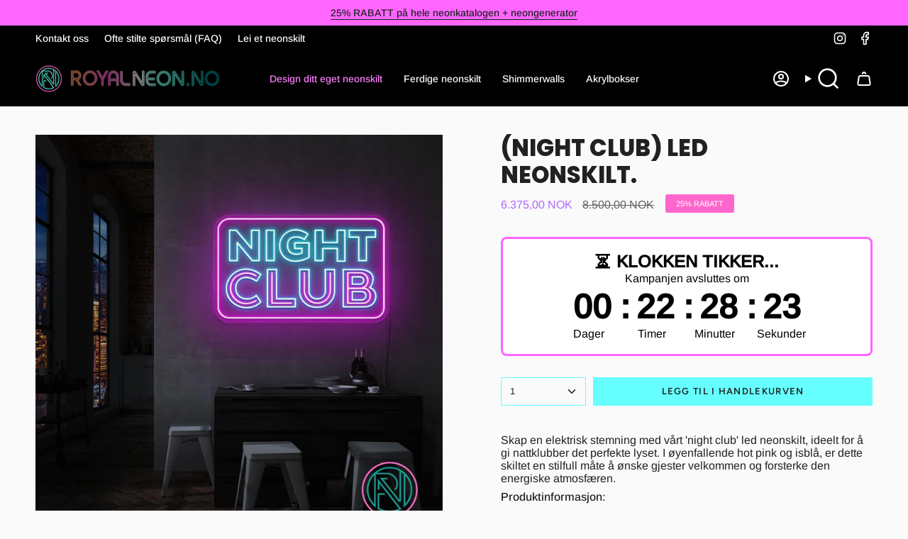

--- FILE ---
content_type: text/html; charset=utf-8
request_url: https://royalneon.no/products/night-club-led-neonskilt
body_size: 44191
content:
<!doctype html>
<html class="no-js no-touch supports-no-cookies" lang="nb">
<head>

<!-- Google Tag Manager -->
<script>(function(w,d,s,l,i){w[l]=w[l]||[];w[l].push({'gtm.start':
new Date().getTime(),event:'gtm.js'});var f=d.getElementsByTagName(s)[0],
j=d.createElement(s),dl=l!='dataLayer'?'&l='+l:'';j.async=true;j.src=
'https://www.googletagmanager.com/gtm.js?id='+i+dl;f.parentNode.insertBefore(j,f);
})(window,document,'script','dataLayer','GTM-TCRRV2W');</script>
<!-- End Google Tag Manager -->

  <!-- Google tag (gtag.js) -->
<script async src="https://www.googletagmanager.com/gtag/js?id=G-4DWLJYMS0Y"></script>
<script>
  window.dataLayer = window.dataLayer || [];
  function gtag(){dataLayer.push(arguments);}
  gtag('js', new Date());

  gtag('config', 'G-4DWLJYMS0Y');
</script>
  <meta charset="UTF-8">
  <meta http-equiv="X-UA-Compatible" content="IE=edge">
  <meta name="viewport" content="width=device-width, initial-scale=1.0">
  <meta name="theme-color" content="#ff66ff">
  <link rel="canonical" href="https://royalneon.no/products/night-club-led-neonskilt">
  <link rel="preconnect" href="https://cdn.shopify.com" crossorigin>
  <!-- ======================= Broadcast Theme V5.4.1 ========================= --><link rel="preconnect" href="https://fonts.shopifycdn.com" crossorigin><link href="//royalneon.no/cdn/shop/t/33/assets/theme.css?v=136444480990228457771766070827" as="style" rel="preload">
  <link href="//royalneon.no/cdn/shop/t/33/assets/vendor.js?v=152754676678534273481766070831" as="script" rel="preload">
  <link href="//royalneon.no/cdn/shop/t/33/assets/theme.js?v=108192183057062188801766070830" as="script" rel="preload">
<style data-shopify>.loading { position: fixed; top: 0; left: 0; z-index: 99999; width: 100%; height: 100%; background: var(--bg); transition: opacity 0.2s ease-out, visibility 0.2s ease-out; }
    body.is-loaded .loading { opacity: 0; visibility: hidden; pointer-events: none; }
    .loading__image__holder { position: absolute; top: 0; left: 0; width: 100%; height: 100%; font-size: 0; display: flex; align-items: center; justify-content: center; }
    .loading__image__holder:nth-child(2) { opacity: 0; }
    .loading__image { max-width: 180px; max-height: 180px; object-fit: contain; }
    .loading--animate .loading__image__holder:nth-child(1) { animation: pulse1 2s infinite ease-in-out; }
    .loading--animate .loading__image__holder:nth-child(2) { animation: pulse2 2s infinite ease-in-out; }
    @keyframes pulse1 {
      0% { opacity: 1; }
      50% { opacity: 0; }
      100% { opacity: 1; }
    }
    @keyframes pulse2 {
      0% { opacity: 0; }
      50% { opacity: 1; }
      100% { opacity: 0; }
    }</style>
    <link rel="icon" type="image/png" href="//royalneon.no/cdn/shop/files/Favicon_RN.png?crop=center&height=32&v=1683117414&width=32">
  

  <!-- Title and description ================================================ -->
  
  <title>
    
    (NIGHT CLUB) LED NEONSKILT.
    
    
    
      &ndash; Royalneon.no
    
  </title>

  
    <meta name="description" content="NIGHT CLUB LED NEONSKILT i hot pink og isblå, størrelse 90x55 cm. Skap en festlig atmosfære. Levering på 2-3 uker.">
  

  <meta property="og:site_name" content="Royalneon.no">
<meta property="og:url" content="https://royalneon.no/products/night-club-led-neonskilt">
<meta property="og:title" content="(NIGHT CLUB) LED NEONSKILT.">
<meta property="og:type" content="product">
<meta property="og:description" content="NIGHT CLUB LED NEONSKILT i hot pink og isblå, størrelse 90x55 cm. Skap en festlig atmosfære. Levering på 2-3 uker."><meta property="og:image" content="http://royalneon.no/cdn/shop/products/NIGHT-CLUB-Led-neonskylt.jpg?v=1706217746">
  <meta property="og:image:secure_url" content="https://royalneon.no/cdn/shop/products/NIGHT-CLUB-Led-neonskylt.jpg?v=1706217746">
  <meta property="og:image:width" content="1000">
  <meta property="og:image:height" content="1000"><meta property="og:price:amount" content="6.375,00">
  <meta property="og:price:currency" content="NOK"><meta name="twitter:card" content="summary_large_image">
<meta name="twitter:title" content="(NIGHT CLUB) LED NEONSKILT.">
<meta name="twitter:description" content="NIGHT CLUB LED NEONSKILT i hot pink og isblå, størrelse 90x55 cm. Skap en festlig atmosfære. Levering på 2-3 uker.">

  <!-- CSS ================================================================== -->

  <link href="//royalneon.no/cdn/shop/t/33/assets/font-settings.css?v=128490042813817454211766070859" rel="stylesheet" type="text/css" media="all" />

  
<style data-shopify>

:root {--scrollbar-width: 0px;





--COLOR-VIDEO-BG: #ededed;
--COLOR-BG-BRIGHTER: #ededed;--COLOR-BG: #fafafa;--COLOR-BG-ALPHA-25: rgba(250, 250, 250, 0.25);
--COLOR-BG-TRANSPARENT: rgba(250, 250, 250, 0);
--COLOR-BG-SECONDARY: #F7F9FA;
--COLOR-BG-SECONDARY-LIGHTEN: #ffffff;
--COLOR-BG-RGB: 250, 250, 250;

--COLOR-TEXT-DARK: #000000;
--COLOR-TEXT: #212121;
--COLOR-TEXT-LIGHT: #626262;


/* === Opacity shades of grey ===*/
--COLOR-A5:  rgba(33, 33, 33, 0.05);
--COLOR-A10: rgba(33, 33, 33, 0.1);
--COLOR-A15: rgba(33, 33, 33, 0.15);
--COLOR-A20: rgba(33, 33, 33, 0.2);
--COLOR-A25: rgba(33, 33, 33, 0.25);
--COLOR-A30: rgba(33, 33, 33, 0.3);
--COLOR-A35: rgba(33, 33, 33, 0.35);
--COLOR-A40: rgba(33, 33, 33, 0.4);
--COLOR-A45: rgba(33, 33, 33, 0.45);
--COLOR-A50: rgba(33, 33, 33, 0.5);
--COLOR-A55: rgba(33, 33, 33, 0.55);
--COLOR-A60: rgba(33, 33, 33, 0.6);
--COLOR-A65: rgba(33, 33, 33, 0.65);
--COLOR-A70: rgba(33, 33, 33, 0.7);
--COLOR-A75: rgba(33, 33, 33, 0.75);
--COLOR-A80: rgba(33, 33, 33, 0.8);
--COLOR-A85: rgba(33, 33, 33, 0.85);
--COLOR-A90: rgba(33, 33, 33, 0.9);
--COLOR-A95: rgba(33, 33, 33, 0.95);

--COLOR-BORDER: rgb(214, 214, 214);
--COLOR-BORDER-LIGHT: #e4e4e4;
--COLOR-BORDER-HAIRLINE: #f2f2f2;
--COLOR-BORDER-DARK: #a3a3a3;/* === Bright color ===*/
--COLOR-PRIMARY: #ff66ff;
--COLOR-PRIMARY-HOVER: #ff1aff;
--COLOR-PRIMARY-FADE: rgba(255, 102, 255, 0.05);
--COLOR-PRIMARY-FADE-HOVER: rgba(255, 102, 255, 0.1);
--COLOR-PRIMARY-LIGHT: #ffffff;--COLOR-PRIMARY-OPPOSITE: #ffffff;



/* === link Color ===*/
--COLOR-LINK: #212121;
--COLOR-LINK-HOVER: rgba(33, 33, 33, 0.7);
--COLOR-LINK-FADE: rgba(33, 33, 33, 0.05);
--COLOR-LINK-FADE-HOVER: rgba(33, 33, 33, 0.1);--COLOR-LINK-OPPOSITE: #ffffff;


/* === Product grid sale tags ===*/
--COLOR-SALE-BG: #ff66cc;
--COLOR-SALE-TEXT: #ffffff;--COLOR-SALE-TEXT-SECONDARY: #ff66cc;

/* === Product grid badges ===*/
--COLOR-BADGE-BG: #ffffff;
--COLOR-BADGE-TEXT: #212121;

/* === Product sale color ===*/
--COLOR-SALE: #b266ff;

/* === Gray background on Product grid items ===*/--filter-bg: 1.0;/* === Helper colors for form error states ===*/
--COLOR-ERROR: #721C24;
--COLOR-ERROR-BG: #F8D7DA;
--COLOR-ERROR-BORDER: #F5C6CB;



  --RADIUS: 0px;
  --RADIUS-SELECT: 0px;

--COLOR-HEADER-BG: #000000;--COLOR-HEADER-BG-TRANSPARENT: rgba(0, 0, 0, 0);
--COLOR-HEADER-LINK: #ffffff;
--COLOR-HEADER-LINK-HOVER: rgba(255, 255, 255, 0.7);

--COLOR-MENU-BG: #000000;
--COLOR-MENU-LINK: #ffffff;
--COLOR-MENU-LINK-HOVER: rgba(255, 255, 255, 0.7);
--COLOR-SUBMENU-BG: #000000;
--COLOR-SUBMENU-LINK: #ffffff;
--COLOR-SUBMENU-LINK-HOVER: rgba(255, 255, 255, 0.7);
--COLOR-SUBMENU-TEXT-LIGHT: #b3b3b3;
--COLOR-MENU-TRANSPARENT: #ffffff;
--COLOR-MENU-TRANSPARENT-HOVER: rgba(255, 255, 255, 0.7);--COLOR-FOOTER-BG: #000000;
--COLOR-FOOTER-BG-HAIRLINE: #080808;
--COLOR-FOOTER-TEXT: #fafafa;
--COLOR-FOOTER-TEXT-A35: rgba(250, 250, 250, 0.35);
--COLOR-FOOTER-TEXT-A75: rgba(250, 250, 250, 0.75);
--COLOR-FOOTER-LINK: #ffffff;
--COLOR-FOOTER-LINK-HOVER: rgba(255, 255, 255, 0.7);
--COLOR-FOOTER-BORDER: #212121;

--TRANSPARENT: rgba(255, 255, 255, 0);

/* === Default overlay opacity ===*/
--overlay-opacity: 0;
--underlay-opacity: 1;
--underlay-bg: rgba(0,0,0,0.4);

/* === Custom Cursor ===*/
--ICON-ZOOM-IN: url( "//royalneon.no/cdn/shop/t/33/assets/icon-zoom-in.svg?v=182473373117644429561766070814" );
--ICON-ZOOM-OUT: url( "//royalneon.no/cdn/shop/t/33/assets/icon-zoom-out.svg?v=101497157853986683871766070816" );

/* === Custom Icons ===*/


  
  --ICON-ADD-BAG: url( "//royalneon.no/cdn/shop/t/33/assets/icon-add-bag-bold.svg?v=153593870113319288171766070799" );
  --ICON-ADD-CART: url( "//royalneon.no/cdn/shop/t/33/assets/icon-add-cart-bold.svg?v=118344279592785774811766070802" );
  --ICON-ARROW-LEFT: url( "//royalneon.no/cdn/shop/t/33/assets/icon-arrow-left-bold.svg?v=110298602555889496271766070805" );
  --ICON-ARROW-RIGHT: url( "//royalneon.no/cdn/shop/t/33/assets/icon-arrow-right-bold.svg?v=29796348604012140291766070808" );
  --ICON-SELECT: url("//royalneon.no/cdn/shop/t/33/assets/icon-select-bold.svg?v=31261472038038585131766070811");


--PRODUCT-GRID-ASPECT-RATIO: 100%;

/* === Typography ===*/
--FONT-WEIGHT-BODY: 400;
--FONT-WEIGHT-BODY-BOLD: 500;

--FONT-STACK-BODY: Arimo, sans-serif;
--FONT-STYLE-BODY: normal;
--FONT-STYLE-BODY-ITALIC: italic;
--FONT-ADJUST-BODY: 1.0;

--LETTER-SPACING-BODY: 0.0em;

--FONT-WEIGHT-HEADING: 800;
--FONT-WEIGHT-HEADING-BOLD: 900;

--FONT-UPPERCASE-HEADING: uppercase;
--LETTER-SPACING-HEADING: 0.0em;

--FONT-STACK-HEADING: Poppins, sans-serif;
--FONT-STYLE-HEADING: normal;
--FONT-STYLE-HEADING-ITALIC: italic;
--FONT-ADJUST-HEADING: 1.2;

--FONT-WEIGHT-SUBHEADING: 400;
--FONT-WEIGHT-SUBHEADING-BOLD: 500;

--FONT-STACK-SUBHEADING: Arimo, sans-serif;
--FONT-STYLE-SUBHEADING: normal;
--FONT-STYLE-SUBHEADING-ITALIC: italic;
--FONT-ADJUST-SUBHEADING: 1.0;

--FONT-UPPERCASE-SUBHEADING: uppercase;
--LETTER-SPACING-SUBHEADING: 0.1em;

--FONT-STACK-NAV: Arimo, sans-serif;
--FONT-STYLE-NAV: normal;
--FONT-STYLE-NAV-ITALIC: italic;
--FONT-ADJUST-NAV: 1.0;

--FONT-WEIGHT-NAV: 400;
--FONT-WEIGHT-NAV-BOLD: 500;

--LETTER-SPACING-NAV: 0.0em;

--FONT-SIZE-BASE: 1.0rem;
--FONT-SIZE-BASE-PERCENT: 1.0;

/* === Parallax ===*/
--PARALLAX-STRENGTH-MIN: 120.0%;
--PARALLAX-STRENGTH-MAX: 130.0%;--COLUMNS: 4;
--COLUMNS-MEDIUM: 3;
--COLUMNS-SMALL: 2;
--COLUMNS-MOBILE: 1;--LAYOUT-OUTER: 50px;
  --LAYOUT-GUTTER: 32px;
  --LAYOUT-OUTER-MEDIUM: 30px;
  --LAYOUT-GUTTER-MEDIUM: 22px;
  --LAYOUT-OUTER-SMALL: 16px;
  --LAYOUT-GUTTER-SMALL: 16px;--base-animation-delay: 0ms;
--line-height-normal: 1.375; /* Equals to line-height: normal; */--SIDEBAR-WIDTH: 288px;
  --SIDEBAR-WIDTH-MEDIUM: 258px;--DRAWER-WIDTH: 380px;--ICON-STROKE-WIDTH: 2px;/* === Button General ===*/
--BTN-FONT-STACK: Figtree, sans-serif;
--BTN-FONT-WEIGHT: 600;
--BTN-FONT-STYLE: normal;
--BTN-FONT-SIZE: 13px;

--BTN-LETTER-SPACING: 0.1em;
--BTN-UPPERCASE: uppercase;
--BTN-TEXT-ARROW-OFFSET: -1px;

/* === Button Primary ===*/
--BTN-PRIMARY-BORDER-COLOR: #212121;
--BTN-PRIMARY-BG-COLOR: #66ffff;
--BTN-PRIMARY-TEXT-COLOR: #212121;


  --BTN-PRIMARY-BG-COLOR-BRIGHTER: #4dffff;


/* === Button Secondary ===*/
--BTN-SECONDARY-BORDER-COLOR: #ff66ff;
--BTN-SECONDARY-BG-COLOR: #ff66ff;
--BTN-SECONDARY-TEXT-COLOR: #212121;


  --BTN-SECONDARY-BG-COLOR-BRIGHTER: #ff4dff;


/* === Button White ===*/
--TEXT-BTN-BORDER-WHITE: #fff;
--TEXT-BTN-BG-WHITE: #fff;
--TEXT-BTN-WHITE: #000;
--TEXT-BTN-BG-WHITE-BRIGHTER: #f2f2f2;

/* === Button Black ===*/
--TEXT-BTN-BG-BLACK: #000;
--TEXT-BTN-BORDER-BLACK: #000;
--TEXT-BTN-BLACK: #fff;
--TEXT-BTN-BG-BLACK-BRIGHTER: #1a1a1a;

/* === Cart Gradient ===*/


  --FREE-SHIPPING-GRADIENT: linear-gradient(to right, var(--COLOR-PRIMARY-LIGHT) 0%, var(--COLOR-PRIMARY) 100%);


/* === Swatch Size ===*/
--swatch-size-filters: calc(1.15rem * var(--FONT-ADJUST-BODY));
--swatch-size-product: calc(2.2rem * var(--FONT-ADJUST-BODY));
}

/* === Backdrop ===*/
::backdrop {
  --underlay-opacity: 1;
  --underlay-bg: rgba(0,0,0,0.4);
}
</style>


  <link href="//royalneon.no/cdn/shop/t/33/assets/theme.css?v=136444480990228457771766070827" rel="stylesheet" type="text/css" media="all" />
<link href="//royalneon.no/cdn/shop/t/33/assets/swatches.css?v=10960176106050458561766070822" as="style" rel="preload">
    <link href="//royalneon.no/cdn/shop/t/33/assets/swatches.css?v=10960176106050458561766070822" rel="stylesheet" type="text/css" media="all" />
<style data-shopify>.swatches {
    --black: #000000;--white: #fafafa;--cool-white: #e5e5e5;--warm-white: #FFFEE1;--light-cyan: #3FE6D6;--ice-blue: #8BEDF7;--peach-pink: #F79D8B;--baby-pink: #FAB1DF;--hot-pink: #F535BB;--light-purple: #A817F0;--lemon-yellow: #F8FF89;--gold-yellow: #FFE70A;--orange: #FC940D;--royal-blue: #0D6CFC;--bright-green: #64FF7E;--bright-red: #F94012;--rod-101: #F05440;--svart-128: #080E11;--hvit-129: #EFEEF1;--rosa-123: #523742;--orange-106: #BE4720;--lilla-120: #503965;--gronn-112: #113817;--bla-118: #008AE8;--chameleon-rosa-601: #A8236E;--chameleon-turkis-605: #35BBA5;--gull-107: #F4D332;--mork-rosa-147: #FE33CA;--solv-127: #4D5756;
  }</style>
<script>
    if (window.navigator.userAgent.indexOf('MSIE ') > 0 || window.navigator.userAgent.indexOf('Trident/') > 0) {
      document.documentElement.className = document.documentElement.className + ' ie';

      var scripts = document.getElementsByTagName('script')[0];
      var polyfill = document.createElement("script");
      polyfill.defer = true;
      polyfill.src = "//royalneon.no/cdn/shop/t/33/assets/ie11.js?v=144489047535103983231766070817";

      scripts.parentNode.insertBefore(polyfill, scripts);
    } else {
      document.documentElement.className = document.documentElement.className.replace('no-js', 'js');
    }

    document.documentElement.style.setProperty('--scrollbar-width', `${getScrollbarWidth()}px`);

    function getScrollbarWidth() {
      // Creating invisible container
      const outer = document.createElement('div');
      outer.style.visibility = 'hidden';
      outer.style.overflow = 'scroll'; // forcing scrollbar to appear
      outer.style.msOverflowStyle = 'scrollbar'; // needed for WinJS apps
      document.documentElement.appendChild(outer);

      // Creating inner element and placing it in the container
      const inner = document.createElement('div');
      outer.appendChild(inner);

      // Calculating difference between container's full width and the child width
      const scrollbarWidth = outer.offsetWidth - inner.offsetWidth;

      // Removing temporary elements from the DOM
      outer.parentNode.removeChild(outer);

      return scrollbarWidth;
    }

    let root = '/';
    if (root[root.length - 1] !== '/') {
      root = root + '/';
    }

    window.theme = {
      routes: {
        root: root,
        cart_url: '/cart',
        cart_add_url: '/cart/add',
        cart_change_url: '/cart/change',
        product_recommendations_url: '/recommendations/products',
        predictive_search_url: '/search/suggest',
        addresses_url: '/account/addresses'
      },
      assets: {
        photoswipe: '//royalneon.no/cdn/shop/t/33/assets/photoswipe.js?v=162613001030112971491766070820',
        smoothscroll: '//royalneon.no/cdn/shop/t/33/assets/smoothscroll.js?v=37906625415260927261766070821',
      },
      strings: {
        addToCart: " Legg til i handlekurven",
        cartAcceptanceError: "",
        soldOut: "Utsolgt",
        from: "Fra",
        preOrder: "Forhåndsbestill",
        sale: "Salg",
        subscription: "Abonnement",
        unavailable: "Utilgjengelig",
        unitPrice: "Enhetspris",
        unitPriceSeparator: "",
        shippingCalcSubmitButton: "",
        shippingCalcSubmitButtonDisabled: "",
        selectValue: "Velg verdi",
        selectColor: "Velg farge",
        oneColor: "farge",
        otherColor: "farger",
        upsellAddToCart: "Legg til",
        free: "Gratis",
        swatchesColor: "Farge"
      },
      settings: {
        customerLoggedIn: null ? true : false,
        cartDrawerEnabled: true,
        enableQuickAdd: false,
        enableAnimations: true,
        variantOnSale: true,
      },
      sliderArrows: {
        prev: '<button type="button" class="slider__button slider__button--prev" data-button-arrow data-button-prev>' + "" + '</button>',
        next: '<button type="button" class="slider__button slider__button--next" data-button-arrow data-button-next>' + "" + '</button>',
      },
      moneyFormat: true ? "{{amount_with_comma_separator}} NOK" : "{{amount_with_comma_separator}} kr",
      moneyWithoutCurrencyFormat: "{{amount_with_comma_separator}} kr",
      moneyWithCurrencyFormat: "{{amount_with_comma_separator}} NOK",
      subtotal: 0,
      info: {
        name: 'broadcast'
      },
      version: '5.4.1'
    };

    let windowInnerHeight = window.innerHeight;
    document.documentElement.style.setProperty('--full-height', `${windowInnerHeight}px`);
    document.documentElement.style.setProperty('--three-quarters', `${windowInnerHeight * 0.75}px`);
    document.documentElement.style.setProperty('--two-thirds', `${windowInnerHeight * 0.66}px`);
    document.documentElement.style.setProperty('--one-half', `${windowInnerHeight * 0.5}px`);
    document.documentElement.style.setProperty('--one-third', `${windowInnerHeight * 0.33}px`);
    document.documentElement.style.setProperty('--one-fifth', `${windowInnerHeight * 0.2}px`);
  </script>

  
    <script src="//royalneon.no/cdn/shopifycloud/storefront/assets/themes_support/shopify_common-5f594365.js" defer="defer"></script>
  

  <!-- Theme Javascript ============================================================== -->
  <script src="//royalneon.no/cdn/shop/t/33/assets/vendor.js?v=152754676678534273481766070831" defer="defer"></script>
  <script src="//royalneon.no/cdn/shop/t/33/assets/theme.js?v=108192183057062188801766070830" defer="defer"></script><!-- Shopify app scripts =========================================================== -->

  <script>window.performance && window.performance.mark && window.performance.mark('shopify.content_for_header.start');</script><meta name="google-site-verification" content="-FJ-SUx_WjMUkk82zBdyvmb-q5MQak80dtTJHeL9cM8">
<meta name="google-site-verification" content="-FJ-SUx_WjMUkk82zBdyvmb-q5MQak80dtTJHeL9cM8">
<meta name="facebook-domain-verification" content="8snb2jq06nqs2kb0ulkmq4axebbhzl">
<meta id="shopify-digital-wallet" name="shopify-digital-wallet" content="/54983065857/digital_wallets/dialog">
<meta name="shopify-checkout-api-token" content="2603b1383b519d94ffaf8e45b3e111bb">
<link rel="alternate" type="application/json+oembed" href="https://royalneon.no/products/night-club-led-neonskilt.oembed">
<script async="async" src="/checkouts/internal/preloads.js?locale=nb-NO"></script>
<link rel="preconnect" href="https://shop.app" crossorigin="anonymous">
<script async="async" src="https://shop.app/checkouts/internal/preloads.js?locale=nb-NO&shop_id=54983065857" crossorigin="anonymous"></script>
<script id="apple-pay-shop-capabilities" type="application/json">{"shopId":54983065857,"countryCode":"NO","currencyCode":"NOK","merchantCapabilities":["supports3DS"],"merchantId":"gid:\/\/shopify\/Shop\/54983065857","merchantName":"Royalneon.no","requiredBillingContactFields":["postalAddress","email","phone"],"requiredShippingContactFields":["postalAddress","email","phone"],"shippingType":"shipping","supportedNetworks":["visa","masterCard","amex"],"total":{"type":"pending","label":"Royalneon.no","amount":"1.00"},"shopifyPaymentsEnabled":true,"supportsSubscriptions":true}</script>
<script id="shopify-features" type="application/json">{"accessToken":"2603b1383b519d94ffaf8e45b3e111bb","betas":["rich-media-storefront-analytics"],"domain":"royalneon.no","predictiveSearch":true,"shopId":54983065857,"locale":"nb"}</script>
<script>var Shopify = Shopify || {};
Shopify.shop = "royal-neon.myshopify.com";
Shopify.locale = "nb";
Shopify.currency = {"active":"NOK","rate":"1.0"};
Shopify.country = "NO";
Shopify.theme = {"name":"Copy of ROYAL NEON - Effektify","id":189552689526,"schema_name":"Broadcast","schema_version":"5.4.1","theme_store_id":868,"role":"main"};
Shopify.theme.handle = "null";
Shopify.theme.style = {"id":null,"handle":null};
Shopify.cdnHost = "royalneon.no/cdn";
Shopify.routes = Shopify.routes || {};
Shopify.routes.root = "/";</script>
<script type="module">!function(o){(o.Shopify=o.Shopify||{}).modules=!0}(window);</script>
<script>!function(o){function n(){var o=[];function n(){o.push(Array.prototype.slice.apply(arguments))}return n.q=o,n}var t=o.Shopify=o.Shopify||{};t.loadFeatures=n(),t.autoloadFeatures=n()}(window);</script>
<script>
  window.ShopifyPay = window.ShopifyPay || {};
  window.ShopifyPay.apiHost = "shop.app\/pay";
  window.ShopifyPay.redirectState = null;
</script>
<script id="shop-js-analytics" type="application/json">{"pageType":"product"}</script>
<script defer="defer" async type="module" src="//royalneon.no/cdn/shopifycloud/shop-js/modules/v2/client.init-shop-cart-sync_40y2_k-7.nb.esm.js"></script>
<script defer="defer" async type="module" src="//royalneon.no/cdn/shopifycloud/shop-js/modules/v2/chunk.common_W2nX-Q13.esm.js"></script>
<script type="module">
  await import("//royalneon.no/cdn/shopifycloud/shop-js/modules/v2/client.init-shop-cart-sync_40y2_k-7.nb.esm.js");
await import("//royalneon.no/cdn/shopifycloud/shop-js/modules/v2/chunk.common_W2nX-Q13.esm.js");

  window.Shopify.SignInWithShop?.initShopCartSync?.({"fedCMEnabled":true,"windoidEnabled":true});

</script>
<script>
  window.Shopify = window.Shopify || {};
  if (!window.Shopify.featureAssets) window.Shopify.featureAssets = {};
  window.Shopify.featureAssets['shop-js'] = {"shop-cart-sync":["modules/v2/client.shop-cart-sync_S7_8UGn7.nb.esm.js","modules/v2/chunk.common_W2nX-Q13.esm.js"],"init-fed-cm":["modules/v2/client.init-fed-cm_Ds5IADKo.nb.esm.js","modules/v2/chunk.common_W2nX-Q13.esm.js"],"shop-button":["modules/v2/client.shop-button_BOmaSM2U.nb.esm.js","modules/v2/chunk.common_W2nX-Q13.esm.js"],"shop-cash-offers":["modules/v2/client.shop-cash-offers_DqMkUj8q.nb.esm.js","modules/v2/chunk.common_W2nX-Q13.esm.js","modules/v2/chunk.modal_CzkGee27.esm.js"],"init-windoid":["modules/v2/client.init-windoid_BT-YhSAp.nb.esm.js","modules/v2/chunk.common_W2nX-Q13.esm.js"],"init-shop-email-lookup-coordinator":["modules/v2/client.init-shop-email-lookup-coordinator_ByAd68eS.nb.esm.js","modules/v2/chunk.common_W2nX-Q13.esm.js"],"shop-toast-manager":["modules/v2/client.shop-toast-manager_6UzABdZV.nb.esm.js","modules/v2/chunk.common_W2nX-Q13.esm.js"],"shop-login-button":["modules/v2/client.shop-login-button_cMcZq_gV.nb.esm.js","modules/v2/chunk.common_W2nX-Q13.esm.js","modules/v2/chunk.modal_CzkGee27.esm.js"],"avatar":["modules/v2/client.avatar_BTnouDA3.nb.esm.js"],"pay-button":["modules/v2/client.pay-button_BhqYU0_b.nb.esm.js","modules/v2/chunk.common_W2nX-Q13.esm.js"],"init-shop-cart-sync":["modules/v2/client.init-shop-cart-sync_40y2_k-7.nb.esm.js","modules/v2/chunk.common_W2nX-Q13.esm.js"],"init-customer-accounts":["modules/v2/client.init-customer-accounts_D8xIsO4g.nb.esm.js","modules/v2/client.shop-login-button_cMcZq_gV.nb.esm.js","modules/v2/chunk.common_W2nX-Q13.esm.js","modules/v2/chunk.modal_CzkGee27.esm.js"],"init-shop-for-new-customer-accounts":["modules/v2/client.init-shop-for-new-customer-accounts_BThZjTIe.nb.esm.js","modules/v2/client.shop-login-button_cMcZq_gV.nb.esm.js","modules/v2/chunk.common_W2nX-Q13.esm.js","modules/v2/chunk.modal_CzkGee27.esm.js"],"init-customer-accounts-sign-up":["modules/v2/client.init-customer-accounts-sign-up_DfeWuCEF.nb.esm.js","modules/v2/client.shop-login-button_cMcZq_gV.nb.esm.js","modules/v2/chunk.common_W2nX-Q13.esm.js","modules/v2/chunk.modal_CzkGee27.esm.js"],"checkout-modal":["modules/v2/client.checkout-modal_Ce2lMob4.nb.esm.js","modules/v2/chunk.common_W2nX-Q13.esm.js","modules/v2/chunk.modal_CzkGee27.esm.js"],"shop-follow-button":["modules/v2/client.shop-follow-button_CoSOCDYO.nb.esm.js","modules/v2/chunk.common_W2nX-Q13.esm.js","modules/v2/chunk.modal_CzkGee27.esm.js"],"lead-capture":["modules/v2/client.lead-capture_DcCYyx-z.nb.esm.js","modules/v2/chunk.common_W2nX-Q13.esm.js","modules/v2/chunk.modal_CzkGee27.esm.js"],"shop-login":["modules/v2/client.shop-login_QQvbZDCN.nb.esm.js","modules/v2/chunk.common_W2nX-Q13.esm.js","modules/v2/chunk.modal_CzkGee27.esm.js"],"payment-terms":["modules/v2/client.payment-terms_DYp4Zl2E.nb.esm.js","modules/v2/chunk.common_W2nX-Q13.esm.js","modules/v2/chunk.modal_CzkGee27.esm.js"]};
</script>
<script>(function() {
  var isLoaded = false;
  function asyncLoad() {
    if (isLoaded) return;
    isLoaded = true;
    var urls = ["https:\/\/chimpstatic.com\/mcjs-connected\/js\/users\/81ba8f35ca6e72d3ef1c2a3fe\/c413f952dcf4393876b2eebf1.js?shop=royal-neon.myshopify.com"];
    for (var i = 0; i < urls.length; i++) {
      var s = document.createElement('script');
      s.type = 'text/javascript';
      s.async = true;
      s.src = urls[i];
      var x = document.getElementsByTagName('script')[0];
      x.parentNode.insertBefore(s, x);
    }
  };
  if(window.attachEvent) {
    window.attachEvent('onload', asyncLoad);
  } else {
    window.addEventListener('load', asyncLoad, false);
  }
})();</script>
<script id="__st">var __st={"a":54983065857,"offset":3600,"reqid":"15ded67d-8a69-4dbb-8cc6-82db2f2902e5-1768480285","pageurl":"royalneon.no\/products\/night-club-led-neonskilt","u":"274854c99ead","p":"product","rtyp":"product","rid":7681547632897};</script>
<script>window.ShopifyPaypalV4VisibilityTracking = true;</script>
<script id="captcha-bootstrap">!function(){'use strict';const t='contact',e='account',n='new_comment',o=[[t,t],['blogs',n],['comments',n],[t,'customer']],c=[[e,'customer_login'],[e,'guest_login'],[e,'recover_customer_password'],[e,'create_customer']],r=t=>t.map((([t,e])=>`form[action*='/${t}']:not([data-nocaptcha='true']) input[name='form_type'][value='${e}']`)).join(','),a=t=>()=>t?[...document.querySelectorAll(t)].map((t=>t.form)):[];function s(){const t=[...o],e=r(t);return a(e)}const i='password',u='form_key',d=['recaptcha-v3-token','g-recaptcha-response','h-captcha-response',i],f=()=>{try{return window.sessionStorage}catch{return}},m='__shopify_v',_=t=>t.elements[u];function p(t,e,n=!1){try{const o=window.sessionStorage,c=JSON.parse(o.getItem(e)),{data:r}=function(t){const{data:e,action:n}=t;return t[m]||n?{data:e,action:n}:{data:t,action:n}}(c);for(const[e,n]of Object.entries(r))t.elements[e]&&(t.elements[e].value=n);n&&o.removeItem(e)}catch(o){console.error('form repopulation failed',{error:o})}}const l='form_type',E='cptcha';function T(t){t.dataset[E]=!0}const w=window,h=w.document,L='Shopify',v='ce_forms',y='captcha';let A=!1;((t,e)=>{const n=(g='f06e6c50-85a8-45c8-87d0-21a2b65856fe',I='https://cdn.shopify.com/shopifycloud/storefront-forms-hcaptcha/ce_storefront_forms_captcha_hcaptcha.v1.5.2.iife.js',D={infoText:'Beskyttet av hCaptcha',privacyText:'Personvern',termsText:'Vilkår'},(t,e,n)=>{const o=w[L][v],c=o.bindForm;if(c)return c(t,g,e,D).then(n);var r;o.q.push([[t,g,e,D],n]),r=I,A||(h.body.append(Object.assign(h.createElement('script'),{id:'captcha-provider',async:!0,src:r})),A=!0)});var g,I,D;w[L]=w[L]||{},w[L][v]=w[L][v]||{},w[L][v].q=[],w[L][y]=w[L][y]||{},w[L][y].protect=function(t,e){n(t,void 0,e),T(t)},Object.freeze(w[L][y]),function(t,e,n,w,h,L){const[v,y,A,g]=function(t,e,n){const i=e?o:[],u=t?c:[],d=[...i,...u],f=r(d),m=r(i),_=r(d.filter((([t,e])=>n.includes(e))));return[a(f),a(m),a(_),s()]}(w,h,L),I=t=>{const e=t.target;return e instanceof HTMLFormElement?e:e&&e.form},D=t=>v().includes(t);t.addEventListener('submit',(t=>{const e=I(t);if(!e)return;const n=D(e)&&!e.dataset.hcaptchaBound&&!e.dataset.recaptchaBound,o=_(e),c=g().includes(e)&&(!o||!o.value);(n||c)&&t.preventDefault(),c&&!n&&(function(t){try{if(!f())return;!function(t){const e=f();if(!e)return;const n=_(t);if(!n)return;const o=n.value;o&&e.removeItem(o)}(t);const e=Array.from(Array(32),(()=>Math.random().toString(36)[2])).join('');!function(t,e){_(t)||t.append(Object.assign(document.createElement('input'),{type:'hidden',name:u})),t.elements[u].value=e}(t,e),function(t,e){const n=f();if(!n)return;const o=[...t.querySelectorAll(`input[type='${i}']`)].map((({name:t})=>t)),c=[...d,...o],r={};for(const[a,s]of new FormData(t).entries())c.includes(a)||(r[a]=s);n.setItem(e,JSON.stringify({[m]:1,action:t.action,data:r}))}(t,e)}catch(e){console.error('failed to persist form',e)}}(e),e.submit())}));const S=(t,e)=>{t&&!t.dataset[E]&&(n(t,e.some((e=>e===t))),T(t))};for(const o of['focusin','change'])t.addEventListener(o,(t=>{const e=I(t);D(e)&&S(e,y())}));const B=e.get('form_key'),M=e.get(l),P=B&&M;t.addEventListener('DOMContentLoaded',(()=>{const t=y();if(P)for(const e of t)e.elements[l].value===M&&p(e,B);[...new Set([...A(),...v().filter((t=>'true'===t.dataset.shopifyCaptcha))])].forEach((e=>S(e,t)))}))}(h,new URLSearchParams(w.location.search),n,t,e,['guest_login'])})(!0,!0)}();</script>
<script integrity="sha256-4kQ18oKyAcykRKYeNunJcIwy7WH5gtpwJnB7kiuLZ1E=" data-source-attribution="shopify.loadfeatures" defer="defer" src="//royalneon.no/cdn/shopifycloud/storefront/assets/storefront/load_feature-a0a9edcb.js" crossorigin="anonymous"></script>
<script crossorigin="anonymous" defer="defer" src="//royalneon.no/cdn/shopifycloud/storefront/assets/shopify_pay/storefront-65b4c6d7.js?v=20250812"></script>
<script data-source-attribution="shopify.dynamic_checkout.dynamic.init">var Shopify=Shopify||{};Shopify.PaymentButton=Shopify.PaymentButton||{isStorefrontPortableWallets:!0,init:function(){window.Shopify.PaymentButton.init=function(){};var t=document.createElement("script");t.src="https://royalneon.no/cdn/shopifycloud/portable-wallets/latest/portable-wallets.nb.js",t.type="module",document.head.appendChild(t)}};
</script>
<script data-source-attribution="shopify.dynamic_checkout.buyer_consent">
  function portableWalletsHideBuyerConsent(e){var t=document.getElementById("shopify-buyer-consent"),n=document.getElementById("shopify-subscription-policy-button");t&&n&&(t.classList.add("hidden"),t.setAttribute("aria-hidden","true"),n.removeEventListener("click",e))}function portableWalletsShowBuyerConsent(e){var t=document.getElementById("shopify-buyer-consent"),n=document.getElementById("shopify-subscription-policy-button");t&&n&&(t.classList.remove("hidden"),t.removeAttribute("aria-hidden"),n.addEventListener("click",e))}window.Shopify?.PaymentButton&&(window.Shopify.PaymentButton.hideBuyerConsent=portableWalletsHideBuyerConsent,window.Shopify.PaymentButton.showBuyerConsent=portableWalletsShowBuyerConsent);
</script>
<script data-source-attribution="shopify.dynamic_checkout.cart.bootstrap">document.addEventListener("DOMContentLoaded",(function(){function t(){return document.querySelector("shopify-accelerated-checkout-cart, shopify-accelerated-checkout")}if(t())Shopify.PaymentButton.init();else{new MutationObserver((function(e,n){t()&&(Shopify.PaymentButton.init(),n.disconnect())})).observe(document.body,{childList:!0,subtree:!0})}}));
</script>
<link id="shopify-accelerated-checkout-styles" rel="stylesheet" media="screen" href="https://royalneon.no/cdn/shopifycloud/portable-wallets/latest/accelerated-checkout-backwards-compat.css" crossorigin="anonymous">
<style id="shopify-accelerated-checkout-cart">
        #shopify-buyer-consent {
  margin-top: 1em;
  display: inline-block;
  width: 100%;
}

#shopify-buyer-consent.hidden {
  display: none;
}

#shopify-subscription-policy-button {
  background: none;
  border: none;
  padding: 0;
  text-decoration: underline;
  font-size: inherit;
  cursor: pointer;
}

#shopify-subscription-policy-button::before {
  box-shadow: none;
}

      </style>

<script>window.performance && window.performance.mark && window.performance.mark('shopify.content_for_header.end');</script>


  <!-- Global site tag (gtag.js) - AdWords:10817659075 -->
<script async src="https://www.googletagmanager.com/gtag/js?id=AW-10817659075"></script>
<script>
 window.dataLayer = window.dataLayer || [];
 function gtag(){dataLayer.push(arguments);}
 gtag('js', new Date());

gtag('config', 'AW-10817659075');
</script>

<script>
 gtag('event', 'view_item', {
 'send_to': 'AW-10817659075',
 'ecomm_pagetype': 'product',
   'ecomm_prodid': 'shopify_NO_7681547632897_42847244124417',
'id': 'shopify_NO_7681547632897_42847244124417',
 'ecomm_totalvalue': '6.37500'
 });
</script>
  


<!-- BEGIN app block: shopify://apps/consentmo-gdpr/blocks/gdpr_cookie_consent/4fbe573f-a377-4fea-9801-3ee0858cae41 -->


<!-- END app block --><!-- BEGIN app block: shopify://apps/m-ai-user-friendly-ai-search/blocks/search-init/6f488dd7-3e30-4b45-b048-ec970b346ac8 --><script>
    (function (d, w, id) {
        if (d.getElementById(id)) return;

        fetch('/tools/ai-search-86b74/init').then(response => {
            return response.text();
        }).then(scriptCode => {
            var ts = document.createElement("script");
            ts.innerHTML = scriptCode;
            ts.id = id;

            var s = document.getElementsByTagName("script")[0];
            s.parentNode.insertBefore(ts, s);
        })
    })(document, window, "m-ai-init");
</script>


<!-- END app block --><!-- BEGIN app block: shopify://apps/instafeed/blocks/head-block/c447db20-095d-4a10-9725-b5977662c9d5 --><link rel="preconnect" href="https://cdn.nfcube.com/">
<link rel="preconnect" href="https://scontent.cdninstagram.com/">


  <script>
    document.addEventListener('DOMContentLoaded', function () {
      let instafeedScript = document.createElement('script');

      
        instafeedScript.src = 'https://cdn.nfcube.com/instafeed-8bdba4ed41e60752a7c7ccd7005ca0f7.js';
      

      document.body.appendChild(instafeedScript);
    });
  </script>





<!-- END app block --><!-- BEGIN app block: shopify://apps/rockit-sales-manager/blocks/timer-embed/f347a9bf-00bf-4eeb-9f4d-159bb9b1cead -->
<script src="https://cdn.shopify.com/extensions/0199eace-d431-774c-8c2f-e9a485f4a2f4/digitalrocketsapp-widgets-23/assets/timer.js" defer></script>
<script>
    document.addEventListener('DOMContentLoaded', () => {
        const showPlaceholder = false;
        const timerIcon = "https:\/\/cdn.shopify.com\/extensions\/0199eace-d431-774c-8c2f-e9a485f4a2f4\/digitalrocketsapp-widgets-23\/assets\/timer.svg";
        const localeCode = "nb";
        
            const timers = {"104775b7-d0b0-475e-adb8-86ba8aad8258":{"type":"countdown","style":{"font":"","background":{"type":"single_color","color":"#ffffff"},"border":{"radius":8,"size":3,"color":"rgba(255, 102, 255, 1)"},"title":{"size":24,"color":"#000000","weight":null},"subtitle":{"size":16,"color":"#000000","weight":null},"timer":{"size":48,"color":"#000000","weight":null},"timer_label":{"size":16,"color":"#000000","weight":null},"padding":{"top":20,"bottom":20},"margin":{"top":30,"bottom":30}},"title":"⏳ Klokken tikker...","subtitle":"Kampanjen avsluttes om","days":"Dager","hours":"Timer","minutes":"Minutter","seconds":"Sekunder","translations":{"nb":{"title":"","subtitle":"","days":"","hours":"","minutes":"","seconds":""}},"placement":{"selector":"","position":"append"}}};
        

        const widgetController = new RockitSalesManager.TimerWidgetController({
            blockId: undefined,
            templates: timers,
            productVariants: 
    {
        
            
                "42847244124417": {
                    "id": "42847244124417",
                    
                    "sale": {"sale_id":"77b48400-0ef7-49fd-8c1d-6925759279db","timer_id":"104775b7-d0b0-475e-adb8-86ba8aad8258","end_at":1768561200}
                    
                }
            
        
    }
,
            localeCode: localeCode,
            timerIcon: timerIcon,
            showPlaceholder: showPlaceholder
        });
        widgetController.start({
            selectedProductVariantId: 42847244124417
        });
    });
</script>
<!-- END app block --><script src="https://cdn.shopify.com/extensions/019bc187-dab0-7d27-a1cd-22de31b5bf1e/consentmo-gdpr-569/assets/consentmo_cookie_consent.js" type="text/javascript" defer="defer"></script>
<link href="https://monorail-edge.shopifysvc.com" rel="dns-prefetch">
<script>(function(){if ("sendBeacon" in navigator && "performance" in window) {try {var session_token_from_headers = performance.getEntriesByType('navigation')[0].serverTiming.find(x => x.name == '_s').description;} catch {var session_token_from_headers = undefined;}var session_cookie_matches = document.cookie.match(/_shopify_s=([^;]*)/);var session_token_from_cookie = session_cookie_matches && session_cookie_matches.length === 2 ? session_cookie_matches[1] : "";var session_token = session_token_from_headers || session_token_from_cookie || "";function handle_abandonment_event(e) {var entries = performance.getEntries().filter(function(entry) {return /monorail-edge.shopifysvc.com/.test(entry.name);});if (!window.abandonment_tracked && entries.length === 0) {window.abandonment_tracked = true;var currentMs = Date.now();var navigation_start = performance.timing.navigationStart;var payload = {shop_id: 54983065857,url: window.location.href,navigation_start,duration: currentMs - navigation_start,session_token,page_type: "product"};window.navigator.sendBeacon("https://monorail-edge.shopifysvc.com/v1/produce", JSON.stringify({schema_id: "online_store_buyer_site_abandonment/1.1",payload: payload,metadata: {event_created_at_ms: currentMs,event_sent_at_ms: currentMs}}));}}window.addEventListener('pagehide', handle_abandonment_event);}}());</script>
<script id="web-pixels-manager-setup">(function e(e,d,r,n,o){if(void 0===o&&(o={}),!Boolean(null===(a=null===(i=window.Shopify)||void 0===i?void 0:i.analytics)||void 0===a?void 0:a.replayQueue)){var i,a;window.Shopify=window.Shopify||{};var t=window.Shopify;t.analytics=t.analytics||{};var s=t.analytics;s.replayQueue=[],s.publish=function(e,d,r){return s.replayQueue.push([e,d,r]),!0};try{self.performance.mark("wpm:start")}catch(e){}var l=function(){var e={modern:/Edge?\/(1{2}[4-9]|1[2-9]\d|[2-9]\d{2}|\d{4,})\.\d+(\.\d+|)|Firefox\/(1{2}[4-9]|1[2-9]\d|[2-9]\d{2}|\d{4,})\.\d+(\.\d+|)|Chrom(ium|e)\/(9{2}|\d{3,})\.\d+(\.\d+|)|(Maci|X1{2}).+ Version\/(15\.\d+|(1[6-9]|[2-9]\d|\d{3,})\.\d+)([,.]\d+|)( \(\w+\)|)( Mobile\/\w+|) Safari\/|Chrome.+OPR\/(9{2}|\d{3,})\.\d+\.\d+|(CPU[ +]OS|iPhone[ +]OS|CPU[ +]iPhone|CPU IPhone OS|CPU iPad OS)[ +]+(15[._]\d+|(1[6-9]|[2-9]\d|\d{3,})[._]\d+)([._]\d+|)|Android:?[ /-](13[3-9]|1[4-9]\d|[2-9]\d{2}|\d{4,})(\.\d+|)(\.\d+|)|Android.+Firefox\/(13[5-9]|1[4-9]\d|[2-9]\d{2}|\d{4,})\.\d+(\.\d+|)|Android.+Chrom(ium|e)\/(13[3-9]|1[4-9]\d|[2-9]\d{2}|\d{4,})\.\d+(\.\d+|)|SamsungBrowser\/([2-9]\d|\d{3,})\.\d+/,legacy:/Edge?\/(1[6-9]|[2-9]\d|\d{3,})\.\d+(\.\d+|)|Firefox\/(5[4-9]|[6-9]\d|\d{3,})\.\d+(\.\d+|)|Chrom(ium|e)\/(5[1-9]|[6-9]\d|\d{3,})\.\d+(\.\d+|)([\d.]+$|.*Safari\/(?![\d.]+ Edge\/[\d.]+$))|(Maci|X1{2}).+ Version\/(10\.\d+|(1[1-9]|[2-9]\d|\d{3,})\.\d+)([,.]\d+|)( \(\w+\)|)( Mobile\/\w+|) Safari\/|Chrome.+OPR\/(3[89]|[4-9]\d|\d{3,})\.\d+\.\d+|(CPU[ +]OS|iPhone[ +]OS|CPU[ +]iPhone|CPU IPhone OS|CPU iPad OS)[ +]+(10[._]\d+|(1[1-9]|[2-9]\d|\d{3,})[._]\d+)([._]\d+|)|Android:?[ /-](13[3-9]|1[4-9]\d|[2-9]\d{2}|\d{4,})(\.\d+|)(\.\d+|)|Mobile Safari.+OPR\/([89]\d|\d{3,})\.\d+\.\d+|Android.+Firefox\/(13[5-9]|1[4-9]\d|[2-9]\d{2}|\d{4,})\.\d+(\.\d+|)|Android.+Chrom(ium|e)\/(13[3-9]|1[4-9]\d|[2-9]\d{2}|\d{4,})\.\d+(\.\d+|)|Android.+(UC? ?Browser|UCWEB|U3)[ /]?(15\.([5-9]|\d{2,})|(1[6-9]|[2-9]\d|\d{3,})\.\d+)\.\d+|SamsungBrowser\/(5\.\d+|([6-9]|\d{2,})\.\d+)|Android.+MQ{2}Browser\/(14(\.(9|\d{2,})|)|(1[5-9]|[2-9]\d|\d{3,})(\.\d+|))(\.\d+|)|K[Aa][Ii]OS\/(3\.\d+|([4-9]|\d{2,})\.\d+)(\.\d+|)/},d=e.modern,r=e.legacy,n=navigator.userAgent;return n.match(d)?"modern":n.match(r)?"legacy":"unknown"}(),u="modern"===l?"modern":"legacy",c=(null!=n?n:{modern:"",legacy:""})[u],f=function(e){return[e.baseUrl,"/wpm","/b",e.hashVersion,"modern"===e.buildTarget?"m":"l",".js"].join("")}({baseUrl:d,hashVersion:r,buildTarget:u}),m=function(e){var d=e.version,r=e.bundleTarget,n=e.surface,o=e.pageUrl,i=e.monorailEndpoint;return{emit:function(e){var a=e.status,t=e.errorMsg,s=(new Date).getTime(),l=JSON.stringify({metadata:{event_sent_at_ms:s},events:[{schema_id:"web_pixels_manager_load/3.1",payload:{version:d,bundle_target:r,page_url:o,status:a,surface:n,error_msg:t},metadata:{event_created_at_ms:s}}]});if(!i)return console&&console.warn&&console.warn("[Web Pixels Manager] No Monorail endpoint provided, skipping logging."),!1;try{return self.navigator.sendBeacon.bind(self.navigator)(i,l)}catch(e){}var u=new XMLHttpRequest;try{return u.open("POST",i,!0),u.setRequestHeader("Content-Type","text/plain"),u.send(l),!0}catch(e){return console&&console.warn&&console.warn("[Web Pixels Manager] Got an unhandled error while logging to Monorail."),!1}}}}({version:r,bundleTarget:l,surface:e.surface,pageUrl:self.location.href,monorailEndpoint:e.monorailEndpoint});try{o.browserTarget=l,function(e){var d=e.src,r=e.async,n=void 0===r||r,o=e.onload,i=e.onerror,a=e.sri,t=e.scriptDataAttributes,s=void 0===t?{}:t,l=document.createElement("script"),u=document.querySelector("head"),c=document.querySelector("body");if(l.async=n,l.src=d,a&&(l.integrity=a,l.crossOrigin="anonymous"),s)for(var f in s)if(Object.prototype.hasOwnProperty.call(s,f))try{l.dataset[f]=s[f]}catch(e){}if(o&&l.addEventListener("load",o),i&&l.addEventListener("error",i),u)u.appendChild(l);else{if(!c)throw new Error("Did not find a head or body element to append the script");c.appendChild(l)}}({src:f,async:!0,onload:function(){if(!function(){var e,d;return Boolean(null===(d=null===(e=window.Shopify)||void 0===e?void 0:e.analytics)||void 0===d?void 0:d.initialized)}()){var d=window.webPixelsManager.init(e)||void 0;if(d){var r=window.Shopify.analytics;r.replayQueue.forEach((function(e){var r=e[0],n=e[1],o=e[2];d.publishCustomEvent(r,n,o)})),r.replayQueue=[],r.publish=d.publishCustomEvent,r.visitor=d.visitor,r.initialized=!0}}},onerror:function(){return m.emit({status:"failed",errorMsg:"".concat(f," has failed to load")})},sri:function(e){var d=/^sha384-[A-Za-z0-9+/=]+$/;return"string"==typeof e&&d.test(e)}(c)?c:"",scriptDataAttributes:o}),m.emit({status:"loading"})}catch(e){m.emit({status:"failed",errorMsg:(null==e?void 0:e.message)||"Unknown error"})}}})({shopId: 54983065857,storefrontBaseUrl: "https://royalneon.no",extensionsBaseUrl: "https://extensions.shopifycdn.com/cdn/shopifycloud/web-pixels-manager",monorailEndpoint: "https://monorail-edge.shopifysvc.com/unstable/produce_batch",surface: "storefront-renderer",enabledBetaFlags: ["2dca8a86"],webPixelsConfigList: [{"id":"3118530934","configuration":"{\"accountID\":\"royal-neon\"}","eventPayloadVersion":"v1","runtimeContext":"STRICT","scriptVersion":"5503eca56790d6863e31590c8c364ee3","type":"APP","apiClientId":12388204545,"privacyPurposes":["ANALYTICS","MARKETING","SALE_OF_DATA"],"dataSharingAdjustments":{"protectedCustomerApprovalScopes":["read_customer_email","read_customer_name","read_customer_personal_data","read_customer_phone"]}},{"id":"1867121014","configuration":"{\"config\":\"{\\\"google_tag_ids\\\":[\\\"G-4DWLJYMS0Y\\\",\\\"AW-10817659075\\\",\\\"GT-WRHL9T7M\\\"],\\\"target_country\\\":\\\"NO\\\",\\\"gtag_events\\\":[{\\\"type\\\":\\\"begin_checkout\\\",\\\"action_label\\\":[\\\"G-4DWLJYMS0Y\\\",\\\"AW-10817659075\\\/L5lpCNCy77gaEMPBoaYo\\\"]},{\\\"type\\\":\\\"search\\\",\\\"action_label\\\":[\\\"G-4DWLJYMS0Y\\\",\\\"AW-10817659075\\\/-venCNq277gaEMPBoaYo\\\"]},{\\\"type\\\":\\\"view_item\\\",\\\"action_label\\\":[\\\"G-4DWLJYMS0Y\\\",\\\"AW-10817659075\\\/grcQCNmy77gaEMPBoaYo\\\",\\\"MC-2JCRB2QBYZ\\\"]},{\\\"type\\\":\\\"purchase\\\",\\\"action_label\\\":[\\\"G-4DWLJYMS0Y\\\",\\\"AW-10817659075\\\/NYklCM2y77gaEMPBoaYo\\\",\\\"MC-2JCRB2QBYZ\\\"]},{\\\"type\\\":\\\"page_view\\\",\\\"action_label\\\":[\\\"G-4DWLJYMS0Y\\\",\\\"AW-10817659075\\\/js8iCNay77gaEMPBoaYo\\\",\\\"MC-2JCRB2QBYZ\\\"]},{\\\"type\\\":\\\"add_payment_info\\\",\\\"action_label\\\":[\\\"G-4DWLJYMS0Y\\\",\\\"AW-10817659075\\\/l_boCN2277gaEMPBoaYo\\\"]},{\\\"type\\\":\\\"add_to_cart\\\",\\\"action_label\\\":[\\\"G-4DWLJYMS0Y\\\",\\\"AW-10817659075\\\/ziqsCNOy77gaEMPBoaYo\\\"]}],\\\"enable_monitoring_mode\\\":false}\"}","eventPayloadVersion":"v1","runtimeContext":"OPEN","scriptVersion":"b2a88bafab3e21179ed38636efcd8a93","type":"APP","apiClientId":1780363,"privacyPurposes":[],"dataSharingAdjustments":{"protectedCustomerApprovalScopes":["read_customer_address","read_customer_email","read_customer_name","read_customer_personal_data","read_customer_phone"]}},{"id":"157221121","configuration":"{\"pixel_id\":\"829163511963019\",\"pixel_type\":\"facebook_pixel\",\"metaapp_system_user_token\":\"-\"}","eventPayloadVersion":"v1","runtimeContext":"OPEN","scriptVersion":"ca16bc87fe92b6042fbaa3acc2fbdaa6","type":"APP","apiClientId":2329312,"privacyPurposes":["ANALYTICS","MARKETING","SALE_OF_DATA"],"dataSharingAdjustments":{"protectedCustomerApprovalScopes":["read_customer_address","read_customer_email","read_customer_name","read_customer_personal_data","read_customer_phone"]}},{"id":"shopify-app-pixel","configuration":"{}","eventPayloadVersion":"v1","runtimeContext":"STRICT","scriptVersion":"0450","apiClientId":"shopify-pixel","type":"APP","privacyPurposes":["ANALYTICS","MARKETING"]},{"id":"shopify-custom-pixel","eventPayloadVersion":"v1","runtimeContext":"LAX","scriptVersion":"0450","apiClientId":"shopify-pixel","type":"CUSTOM","privacyPurposes":["ANALYTICS","MARKETING"]}],isMerchantRequest: false,initData: {"shop":{"name":"Royalneon.no","paymentSettings":{"currencyCode":"NOK"},"myshopifyDomain":"royal-neon.myshopify.com","countryCode":"NO","storefrontUrl":"https:\/\/royalneon.no"},"customer":null,"cart":null,"checkout":null,"productVariants":[{"price":{"amount":6375.0,"currencyCode":"NOK"},"product":{"title":"(NIGHT CLUB) LED NEONSKILT.","vendor":"Royal Neon","id":"7681547632897","untranslatedTitle":"(NIGHT CLUB) LED NEONSKILT.","url":"\/products\/night-club-led-neonskilt","type":"LED-skilt"},"id":"42847244124417","image":{"src":"\/\/royalneon.no\/cdn\/shop\/products\/NIGHT-CLUB-Led-neonskylt.jpg?v=1706217746"},"sku":"NIGHTCLUB01","title":"Default Title","untranslatedTitle":"Default Title"}],"purchasingCompany":null},},"https://royalneon.no/cdn","7cecd0b6w90c54c6cpe92089d5m57a67346",{"modern":"","legacy":""},{"shopId":"54983065857","storefrontBaseUrl":"https:\/\/royalneon.no","extensionBaseUrl":"https:\/\/extensions.shopifycdn.com\/cdn\/shopifycloud\/web-pixels-manager","surface":"storefront-renderer","enabledBetaFlags":"[\"2dca8a86\"]","isMerchantRequest":"false","hashVersion":"7cecd0b6w90c54c6cpe92089d5m57a67346","publish":"custom","events":"[[\"page_viewed\",{}],[\"product_viewed\",{\"productVariant\":{\"price\":{\"amount\":6375.0,\"currencyCode\":\"NOK\"},\"product\":{\"title\":\"(NIGHT CLUB) LED NEONSKILT.\",\"vendor\":\"Royal Neon\",\"id\":\"7681547632897\",\"untranslatedTitle\":\"(NIGHT CLUB) LED NEONSKILT.\",\"url\":\"\/products\/night-club-led-neonskilt\",\"type\":\"LED-skilt\"},\"id\":\"42847244124417\",\"image\":{\"src\":\"\/\/royalneon.no\/cdn\/shop\/products\/NIGHT-CLUB-Led-neonskylt.jpg?v=1706217746\"},\"sku\":\"NIGHTCLUB01\",\"title\":\"Default Title\",\"untranslatedTitle\":\"Default Title\"}}]]"});</script><script>
  window.ShopifyAnalytics = window.ShopifyAnalytics || {};
  window.ShopifyAnalytics.meta = window.ShopifyAnalytics.meta || {};
  window.ShopifyAnalytics.meta.currency = 'NOK';
  var meta = {"product":{"id":7681547632897,"gid":"gid:\/\/shopify\/Product\/7681547632897","vendor":"Royal Neon","type":"LED-skilt","handle":"night-club-led-neonskilt","variants":[{"id":42847244124417,"price":637500,"name":"(NIGHT CLUB) LED NEONSKILT.","public_title":null,"sku":"NIGHTCLUB01"}],"remote":false},"page":{"pageType":"product","resourceType":"product","resourceId":7681547632897,"requestId":"15ded67d-8a69-4dbb-8cc6-82db2f2902e5-1768480285"}};
  for (var attr in meta) {
    window.ShopifyAnalytics.meta[attr] = meta[attr];
  }
</script>
<script class="analytics">
  (function () {
    var customDocumentWrite = function(content) {
      var jquery = null;

      if (window.jQuery) {
        jquery = window.jQuery;
      } else if (window.Checkout && window.Checkout.$) {
        jquery = window.Checkout.$;
      }

      if (jquery) {
        jquery('body').append(content);
      }
    };

    var hasLoggedConversion = function(token) {
      if (token) {
        return document.cookie.indexOf('loggedConversion=' + token) !== -1;
      }
      return false;
    }

    var setCookieIfConversion = function(token) {
      if (token) {
        var twoMonthsFromNow = new Date(Date.now());
        twoMonthsFromNow.setMonth(twoMonthsFromNow.getMonth() + 2);

        document.cookie = 'loggedConversion=' + token + '; expires=' + twoMonthsFromNow;
      }
    }

    var trekkie = window.ShopifyAnalytics.lib = window.trekkie = window.trekkie || [];
    if (trekkie.integrations) {
      return;
    }
    trekkie.methods = [
      'identify',
      'page',
      'ready',
      'track',
      'trackForm',
      'trackLink'
    ];
    trekkie.factory = function(method) {
      return function() {
        var args = Array.prototype.slice.call(arguments);
        args.unshift(method);
        trekkie.push(args);
        return trekkie;
      };
    };
    for (var i = 0; i < trekkie.methods.length; i++) {
      var key = trekkie.methods[i];
      trekkie[key] = trekkie.factory(key);
    }
    trekkie.load = function(config) {
      trekkie.config = config || {};
      trekkie.config.initialDocumentCookie = document.cookie;
      var first = document.getElementsByTagName('script')[0];
      var script = document.createElement('script');
      script.type = 'text/javascript';
      script.onerror = function(e) {
        var scriptFallback = document.createElement('script');
        scriptFallback.type = 'text/javascript';
        scriptFallback.onerror = function(error) {
                var Monorail = {
      produce: function produce(monorailDomain, schemaId, payload) {
        var currentMs = new Date().getTime();
        var event = {
          schema_id: schemaId,
          payload: payload,
          metadata: {
            event_created_at_ms: currentMs,
            event_sent_at_ms: currentMs
          }
        };
        return Monorail.sendRequest("https://" + monorailDomain + "/v1/produce", JSON.stringify(event));
      },
      sendRequest: function sendRequest(endpointUrl, payload) {
        // Try the sendBeacon API
        if (window && window.navigator && typeof window.navigator.sendBeacon === 'function' && typeof window.Blob === 'function' && !Monorail.isIos12()) {
          var blobData = new window.Blob([payload], {
            type: 'text/plain'
          });

          if (window.navigator.sendBeacon(endpointUrl, blobData)) {
            return true;
          } // sendBeacon was not successful

        } // XHR beacon

        var xhr = new XMLHttpRequest();

        try {
          xhr.open('POST', endpointUrl);
          xhr.setRequestHeader('Content-Type', 'text/plain');
          xhr.send(payload);
        } catch (e) {
          console.log(e);
        }

        return false;
      },
      isIos12: function isIos12() {
        return window.navigator.userAgent.lastIndexOf('iPhone; CPU iPhone OS 12_') !== -1 || window.navigator.userAgent.lastIndexOf('iPad; CPU OS 12_') !== -1;
      }
    };
    Monorail.produce('monorail-edge.shopifysvc.com',
      'trekkie_storefront_load_errors/1.1',
      {shop_id: 54983065857,
      theme_id: 189552689526,
      app_name: "storefront",
      context_url: window.location.href,
      source_url: "//royalneon.no/cdn/s/trekkie.storefront.cd680fe47e6c39ca5d5df5f0a32d569bc48c0f27.min.js"});

        };
        scriptFallback.async = true;
        scriptFallback.src = '//royalneon.no/cdn/s/trekkie.storefront.cd680fe47e6c39ca5d5df5f0a32d569bc48c0f27.min.js';
        first.parentNode.insertBefore(scriptFallback, first);
      };
      script.async = true;
      script.src = '//royalneon.no/cdn/s/trekkie.storefront.cd680fe47e6c39ca5d5df5f0a32d569bc48c0f27.min.js';
      first.parentNode.insertBefore(script, first);
    };
    trekkie.load(
      {"Trekkie":{"appName":"storefront","development":false,"defaultAttributes":{"shopId":54983065857,"isMerchantRequest":null,"themeId":189552689526,"themeCityHash":"7333253695979578514","contentLanguage":"nb","currency":"NOK","eventMetadataId":"abcceb30-0d99-466e-90d1-5fa34571970c"},"isServerSideCookieWritingEnabled":true,"monorailRegion":"shop_domain","enabledBetaFlags":["65f19447"]},"Session Attribution":{},"S2S":{"facebookCapiEnabled":true,"source":"trekkie-storefront-renderer","apiClientId":580111}}
    );

    var loaded = false;
    trekkie.ready(function() {
      if (loaded) return;
      loaded = true;

      window.ShopifyAnalytics.lib = window.trekkie;

      var originalDocumentWrite = document.write;
      document.write = customDocumentWrite;
      try { window.ShopifyAnalytics.merchantGoogleAnalytics.call(this); } catch(error) {};
      document.write = originalDocumentWrite;

      window.ShopifyAnalytics.lib.page(null,{"pageType":"product","resourceType":"product","resourceId":7681547632897,"requestId":"15ded67d-8a69-4dbb-8cc6-82db2f2902e5-1768480285","shopifyEmitted":true});

      var match = window.location.pathname.match(/checkouts\/(.+)\/(thank_you|post_purchase)/)
      var token = match? match[1]: undefined;
      if (!hasLoggedConversion(token)) {
        setCookieIfConversion(token);
        window.ShopifyAnalytics.lib.track("Viewed Product",{"currency":"NOK","variantId":42847244124417,"productId":7681547632897,"productGid":"gid:\/\/shopify\/Product\/7681547632897","name":"(NIGHT CLUB) LED NEONSKILT.","price":"6375.00","sku":"NIGHTCLUB01","brand":"Royal Neon","variant":null,"category":"LED-skilt","nonInteraction":true,"remote":false},undefined,undefined,{"shopifyEmitted":true});
      window.ShopifyAnalytics.lib.track("monorail:\/\/trekkie_storefront_viewed_product\/1.1",{"currency":"NOK","variantId":42847244124417,"productId":7681547632897,"productGid":"gid:\/\/shopify\/Product\/7681547632897","name":"(NIGHT CLUB) LED NEONSKILT.","price":"6375.00","sku":"NIGHTCLUB01","brand":"Royal Neon","variant":null,"category":"LED-skilt","nonInteraction":true,"remote":false,"referer":"https:\/\/royalneon.no\/products\/night-club-led-neonskilt"});
      }
    });


        var eventsListenerScript = document.createElement('script');
        eventsListenerScript.async = true;
        eventsListenerScript.src = "//royalneon.no/cdn/shopifycloud/storefront/assets/shop_events_listener-3da45d37.js";
        document.getElementsByTagName('head')[0].appendChild(eventsListenerScript);

})();</script>
<script
  defer
  src="https://royalneon.no/cdn/shopifycloud/perf-kit/shopify-perf-kit-3.0.3.min.js"
  data-application="storefront-renderer"
  data-shop-id="54983065857"
  data-render-region="gcp-us-east1"
  data-page-type="product"
  data-theme-instance-id="189552689526"
  data-theme-name="Broadcast"
  data-theme-version="5.4.1"
  data-monorail-region="shop_domain"
  data-resource-timing-sampling-rate="10"
  data-shs="true"
  data-shs-beacon="true"
  data-shs-export-with-fetch="true"
  data-shs-logs-sample-rate="1"
  data-shs-beacon-endpoint="https://royalneon.no/api/collect"
></script>
</head>

<body id="night-club-led-neonskilt" class="template-product grid-classic aos-initialized" data-animations="true">
  
<!-- Google Tag Manager (noscript) -->
<noscript><iframe src="https://www.googletagmanager.com/ns.html?id=GTM-TCRRV2W"
height="0" width="0" style="display:none;visibility:hidden"></iframe></noscript>
<!-- End Google Tag Manager (noscript) --><div class="loading"><div class="loading__image__holder">
        <img src="//royalneon.no/cdn/shop/files/unnamed_5_81973910-47e2-41da-860d-a63f42a4413c.png?v=1690191378&amp;width=360" alt="" srcset="//royalneon.no/cdn/shop/files/unnamed_5_81973910-47e2-41da-860d-a63f42a4413c.png?v=1690191378&amp;width=180 180w, //royalneon.no/cdn/shop/files/unnamed_5_81973910-47e2-41da-860d-a63f42a4413c.png?v=1690191378&amp;width=360 360w" width="360" loading="eager" sizes="180px" class="loading__image" fetchpriority="high">
      </div></div><a class="in-page-link visually-hidden skip-link" data-skip-content href="#MainContent"></a>

  <div class="container" data-site-container>
    <div class="header-sections">
      <!-- BEGIN sections: group-header -->
<div id="shopify-section-sections--27178737762678__announcement" class="shopify-section shopify-section-group-group-header page-announcement"><style data-shopify>:root {--ANNOUNCEMENT-HEIGHT-DESKTOP: max(calc(var(--font-2) * var(--FONT-ADJUST-BODY) * var(--line-height-normal)), 36px);
        --ANNOUNCEMENT-HEIGHT-MOBILE: max(calc(var(--font-2) * var(--FONT-ADJUST-BODY) * var(--line-height-normal)), 36px);}</style><div id="Announcement--sections--27178737762678__announcement"
  class="announcement__wrapper announcement__wrapper--top"
  data-announcement-wrapper
  data-section-id="sections--27178737762678__announcement"
  data-section-type="announcement"
  style="--PT: 0px;
  --PB: 0px;

  --ticker-direction: ticker-rtl;--bg: #ff66ff;
    --bg-transparent: rgba(255, 102, 255, 0);--text: #212121;
    --link: #212121;
    --link-hover: #212121;--text-size: var(--font-2);
  --text-align: center;
  --justify-content: center;"><div class="announcement__bar announcement__bar--error">
      <div class="announcement__message">
        <div class="announcement__text">
          <div class="announcement__main">Dette nettstedet har begrenset støtte for nettleseren din. Vi anbefaler at du bytter til Edge, Chrome, Safari eller Firefox.</div>
        </div>
      </div>
    </div><announcement-bar class="announcement__bar-outer"
        style="--padding-scrolling: 10px;"><div class="announcement__bar-holder announcement__bar-holder--slider">
            <div class="announcement__slider"
              data-slider
              data-options='{"fade": true, "pageDots": false, "adaptiveHeight": false, "autoPlay": 5000, "prevNextButtons": false, "draggable": ">1"}'>
              <ticker-bar style="" class="announcement__slide announcement__bar"data-slide="text_a3b3e3"
    data-slide-index="0"
    data-block-id="text_a3b3e3"
    

>
          <div data-ticker-frame class="announcement__message">
            <div data-ticker-scale class="announcement__scale ticker--unloaded"><div data-ticker-text class="announcement__text">
                  <div class="body-size-2"><p><a href="/collections/kampanjeprodukter" title="Kampanjeprodukter"><strong>25% RABATT på hele neonkatalogen + neongenerator</strong></a></p>
</div>
                </div></div>
          </div>
        </ticker-bar>
            </div>
          </div></announcement-bar></div>
</div><div id="shopify-section-sections--27178737762678__header" class="shopify-section shopify-section-group-group-header page-header"><style data-shopify>:root {
    --HEADER-HEIGHT: 115.0px;
    --HEADER-HEIGHT-MEDIUM: 103.6px;
    --HEADER-HEIGHT-MOBILE: 97.2px;

    
--icon-add-cart: var(--ICON-ADD-BAG);}

  .theme__header {
    --PT: 16px;
    --PB: 16px;

    
  }.header__logo__link {
      --logo-padding: 15.837104072398192%;
      --logo-width-desktop: 260px;
      --logo-width-mobile: 250px;
    }.main-content > .shopify-section:first-of-type .backdrop--linear:before { display: none; }</style><div class="header__wrapper"
  data-header-wrapper
  
  
  data-header-style="logo_beside"
  data-section-id="sections--27178737762678__header"
  data-section-type="header"
  style="--highlight: #ff7eff;">

  <header class="theme__header" role="banner" data-header-height data-aos="fade"><div class="toolbar"
      
        style="--bg: #000000;--text: #ffffff;"
      
      data-header-toolbar
      >
      <div class="wrapper--full-padded">
        <div class="toolbar__inner desktop"><ticker-bar class="toolbar__text">
              <div data-ticker-frame class="toolbar__text__frame">
                <div data-ticker-scale class="toolbar__text__ticker announcement__scale ticker--unloaded">
                  <div data-ticker-text class="announcement__text"><div class="toolbar__menu desktop">
                        <a href="/pages/kontakt-oss" class="navlink navlink--toplevel">Kontakt oss</a><a href="/pages/ofte-stilte-sporsmal" class="navlink navlink--toplevel">Ofte stilte spørsmål (FAQ)</a><a href="/pages/neonutleie-fra-royal-neon" class="navlink navlink--toplevel">Lei et neonskilt</a>
                      </div></div>
                </div>
              </div>
            </ticker-bar><div class="toolbar__utilities desktop">
              <div class="toolbar__utility">
<ul class="socials socials--thick"
  ><li>
    <a href="https://www.instagram.com/royalneon.no/" title="" rel="noopener" target="_blank" class="social-link"><svg aria-hidden="true" focusable="false" role="presentation" class="icon icon-instagram" viewBox="0 0 24 24"><path d="M12 16a4 4 0 1 0 0-8 4 4 0 0 0 0 8z" stroke="#000" stroke-linecap="round" stroke-linejoin="round"/><path d="M3 16V8a5 5 0 0 1 5-5h8a5 5 0 0 1 5 5v8a5 5 0 0 1-5 5H8a5 5 0 0 1-5-5z" stroke="#000"/><path d="m17.5 6.51.01-.011" stroke="#000" stroke-linecap="round" stroke-linejoin="round"/></svg><span class="icon-fallback-text">Instagram</span>
    </a>
  </li><li>
    <a href="https://www.facebook.com/royalneon.no/" title="" rel="noopener" target="_blank" class="social-link"><svg aria-hidden="true" focusable="false" role="presentation" class="icon icon-facebook" viewBox="0 0 24 24"><path d="M17 2h-3a5 5 0 0 0-5 5v3H6v4h3v8h4v-8h3l1-4h-4V7a1 1 0 0 1 1-1h3V2z" stroke="#000" stroke-linecap="round" stroke-linejoin="round"/></svg><span class="icon-fallback-text">Facebook</span>
    </a>
  </li></ul></div>
            </div></div>
      </div>
    </div>
<div class="section-padding">
      <div class="header__mobile">
        <div class="header__mobile__left">
    <div class="header__mobile__button">
      <button class="header__mobile__hamburger"
        data-drawer-toggle="hamburger"
        aria-label=""
        aria-haspopup="true"
        aria-expanded="false"
        aria-controls="header-menu"><svg aria-hidden="true" focusable="false" role="presentation" class="icon icon-menu" viewBox="0 0 24 24"><path d="M3 5h18M3 12h18M3 19h18" stroke="#000" stroke-linecap="round" stroke-linejoin="round"/></svg></button>
    </div><div class="header__mobile__button">
        <header-search-popdown>
          <details>
            <summary class="navlink navlink--search" aria-haspopup="dialog" data-popdown-toggle title="Søk"><svg aria-hidden="true" focusable="false" role="presentation" class="icon icon-search" viewBox="0 0 24 24"><g stroke="currentColor"><path d="M10.85 2c2.444 0 4.657.99 6.258 2.592A8.85 8.85 0 1 1 10.85 2ZM17.122 17.122 22 22"/></g></svg><svg aria-hidden="true" focusable="false" role="presentation" class="icon icon-cancel" viewBox="0 0 24 24"><path d="M6.758 17.243 12.001 12m5.243-5.243L12 12m0 0L6.758 6.757M12.001 12l5.243 5.243" stroke="currentColor" stroke-linecap="round" stroke-linejoin="round"/></svg><span class="visually-hidden"></span>
            </summary><div class="search-popdown" role="dialog" aria-modal="true" aria-label="Søk" data-popdown>
  <div class="wrapper">
    <div class="search-popdown__main"><header-search-form><form class="search-form"
          action="/search"
          method="get"
          role="search">
          <input name="options[prefix]" type="hidden" value="last">

          <button class="search-popdown__submit" type="submit" aria-label=""><svg aria-hidden="true" focusable="false" role="presentation" class="icon icon-search" viewBox="0 0 24 24"><g stroke="currentColor"><path d="M10.85 2c2.444 0 4.657.99 6.258 2.592A8.85 8.85 0 1 1 10.85 2ZM17.122 17.122 22 22"/></g></svg></button>

          <div class="input-holder">
            <label for="SearchInput--mobile" class="visually-hidden">Søk</label>
            <input type="search"
              id="SearchInput--mobile"
              data-predictive-search-input="search-popdown-results"
              name="q"
              value=""
              placeholder="Søk"
              role="combobox"
              aria-label="Søk i butikken vår"
              aria-owns="predictive-search-results"
              aria-controls="predictive-search-results"
              aria-expanded="false"
              aria-haspopup="listbox"
              aria-autocomplete="list"
              autocorrect="off"
              autocomplete="off"
              autocapitalize="off"
              spellcheck="false">

            <button type="reset" class="search-reset hidden" aria-label="Tilbakestill">Fjern</button>
          </div></form></header-search-form><div class="predictive-search predictive-search--empty" data-popular-searches>
          <div class="wrapper"><div class="predictive-search__column">
                  <p class="predictive-search__heading">Populære søk</p>

                  <div class="predictive-search__group"><div class="predictive-search__item">
                        <a class="predictive-search__link" href="/pages/custom-neonskilt-egen-tekst">Design ditt neonskilt</a>
                      </div><div class="predictive-search__item">
                        <a class="predictive-search__link" href="/pages/butikk">Butikk</a>
                      </div><div class="predictive-search__item">
                        <a class="predictive-search__link" href="/pages/neonskilt-bedrift">Bedrift</a>
                      </div><div class="predictive-search__item">
                        <a class="predictive-search__link" href="/pages/neonutleie-fra-royal-neon">Utleie</a>
                      </div><div class="predictive-search__item">
                        <a class="predictive-search__link" href="/collections/shimmer-walls-glittervegg">Shimmerwall</a>
                      </div></div>
                </div></div>
        </div><div class="search-popdown__close">
        <button type="button" class="search-popdown__close__button" title="" data-popdown-close><svg aria-hidden="true" focusable="false" role="presentation" class="icon icon-cancel" viewBox="0 0 24 24"><path d="M6.758 17.243 12.001 12m5.243-5.243L12 12m0 0L6.758 6.757M12.001 12l5.243 5.243" stroke="currentColor" stroke-linecap="round" stroke-linejoin="round"/></svg></button>
      </div>
    </div>
  </div>
</div>
<span class="underlay" data-popdown-underlay></span>
          </details>
        </header-search-popdown>
      </div></div>

  <div class="header__logo header__logo--image">
    <a class="header__logo__link" href="/" data-logo-link><figure class="logo__img logo__img--color image-wrapper lazy-image is-loading" style="--aspect-ratio: 6.314285714285714;"><img src="//royalneon.no/cdn/shop/files/RN_logo_forblackBGR_dotNO.png?crop=center&amp;height=82&amp;v=1683112298&amp;width=520" alt="Royalneon.no" width="520" height="82" loading="eager" srcset="//royalneon.no/cdn/shop/files/RN_logo_forblackBGR_dotNO.png?v=1683112298&amp;width=260 260w, //royalneon.no/cdn/shop/files/RN_logo_forblackBGR_dotNO.png?v=1683112298&amp;width=390 390w, //royalneon.no/cdn/shop/files/RN_logo_forblackBGR_dotNO.png?v=1683112298&amp;width=520 520w, //royalneon.no/cdn/shop/files/RN_logo_forblackBGR_dotNO.png?v=1683112298&amp;width=250 250w, //royalneon.no/cdn/shop/files/RN_logo_forblackBGR_dotNO.png?v=1683112298&amp;width=375 375w, //royalneon.no/cdn/shop/files/RN_logo_forblackBGR_dotNO.png?v=1683112298&amp;width=500 500w, //royalneon.no/cdn/shop/files/RN_logo_forblackBGR_dotNO.png?v=1683112298&amp;width=1989 1989w" sizes="(min-width: 750px) 260px, (min-width: 500px) 250px, calc((100vw - 64px) * 0.5)" fetchpriority="high" class=" is-loading ">
</figure>
</a>
  </div>

  <div class="header__mobile__right"><div class="header__mobile__button">
        <a href="/account" class="navlink"><svg aria-hidden="true" focusable="false" role="presentation" class="icon icon-profile-circled" viewBox="0 0 24 24"><path d="M12 2C6.477 2 2 6.477 2 12s4.477 10 10 10 10-4.477 10-10S17.523 2 12 2z" stroke="#000" stroke-linecap="round" stroke-linejoin="round"/><path d="M4.271 18.346S6.5 15.5 12 15.5s7.73 2.846 7.73 2.846M12 12a3 3 0 1 0 0-6 3 3 0 0 0 0 6z" stroke="#000" stroke-linecap="round" stroke-linejoin="round"/></svg><span class="visually-hidden"></span>
        </a>
      </div><div class="header__mobile__button">
      <a href="/cart" class="navlink navlink--cart navlink--cart--icon"  data-cart-toggle >
        <div class="navlink__cart__content">
    <span class="visually-hidden">Handlekurv</span>

    <span class="header__cart__status__holder">
      <span class="header__cart__status" data-status-separator=": " data-cart-count="0">
        0
      </span><!-- /snippets/social-icon.liquid -->


<svg aria-hidden="true" focusable="false" role="presentation" class="icon icon-bag" viewBox="0 0 24 24"><path d="m19.26 9.696 1.385 9A2 2 0 0 1 18.67 21H5.33a2 2 0 0 1-1.977-2.304l1.385-9A2 2 0 0 1 6.716 8h10.568a2 2 0 0 1 1.977 1.696zM14 5a2 2 0 1 0-4 0" stroke="#000" stroke-linecap="round" stroke-linejoin="round"/></svg></span>
  </div>
      </a>
    </div>
  </div>
      </div>

      <div class="header__desktop" data-header-desktop><div class="header__desktop__upper" data-takes-space-wrapper>
              <div data-child-takes-space class="header__desktop__bar__l"><div class="header__logo header__logo--image">
    <a class="header__logo__link" href="/" data-logo-link><figure class="logo__img logo__img--color image-wrapper lazy-image is-loading" style="--aspect-ratio: 6.314285714285714;"><img src="//royalneon.no/cdn/shop/files/RN_logo_forblackBGR_dotNO.png?crop=center&amp;height=82&amp;v=1683112298&amp;width=520" alt="Royalneon.no" width="520" height="82" loading="eager" srcset="//royalneon.no/cdn/shop/files/RN_logo_forblackBGR_dotNO.png?v=1683112298&amp;width=260 260w, //royalneon.no/cdn/shop/files/RN_logo_forblackBGR_dotNO.png?v=1683112298&amp;width=390 390w, //royalneon.no/cdn/shop/files/RN_logo_forblackBGR_dotNO.png?v=1683112298&amp;width=520 520w, //royalneon.no/cdn/shop/files/RN_logo_forblackBGR_dotNO.png?v=1683112298&amp;width=250 250w, //royalneon.no/cdn/shop/files/RN_logo_forblackBGR_dotNO.png?v=1683112298&amp;width=375 375w, //royalneon.no/cdn/shop/files/RN_logo_forblackBGR_dotNO.png?v=1683112298&amp;width=500 500w, //royalneon.no/cdn/shop/files/RN_logo_forblackBGR_dotNO.png?v=1683112298&amp;width=1989 1989w" sizes="(min-width: 750px) 260px, (min-width: 500px) 250px, calc((100vw - 64px) * 0.5)" fetchpriority="high" class=" is-loading ">
</figure>
</a>
  </div></div>

              <div data-child-takes-space class="header__desktop__bar__c"><nav class="header__menu">

<div class="menu__item  child"
  >
  <a href="/pages/neonskilt-bedrift" data-top-link class="navlink navlink--toplevel navlink--highlight">
    <span class="navtext">Design ditt eget neonskilt</span>
  </a>
  
</div>


<div class="menu__item  grandparent kids-1 images-2  "
  
    aria-haspopup="true"
    aria-expanded="false"
    data-hover-disclosure-toggle="dropdown-94f6e8a7c6e324f564aab67c13b4ff76"
    aria-controls="dropdown-94f6e8a7c6e324f564aab67c13b4ff76"
    role="button"
  >
  <a href="/collections/neonskilt" data-top-link class="navlink navlink--toplevel">
    <span class="navtext">Ferdige neonskilt</span>
  </a>
  
    <div class="header__dropdown"
      data-hover-disclosure
      id="dropdown-94f6e8a7c6e324f564aab67c13b4ff76">
      <div class="header__dropdown__wrapper">
        <div class="header__dropdown__inner"><div class="header__grandparent__links">
                
                  <div class="dropdown__family">
                    
<a href="/collections/neonskilt-barnerom" data-stagger class="navlink navlink--grandchild">
                        <span class="navtext">Barnerom</span>
                      </a>
                    
<a href="/collections/neonskilt-bar-restaurants" data-stagger class="navlink navlink--grandchild">
                        <span class="navtext">Bar og restaurant</span>
                      </a>
                    
<a href="/collections/neonskilt-bryllup" data-stagger class="navlink navlink--grandchild">
                        <span class="navtext">Bryllup og kjærlighet</span>
                      </a>
                    
<a href="/collections/neonskilt-dyremotiver" data-stagger class="navlink navlink--grandchild">
                        <span class="navtext">Dyr og natur</span>
                      </a>
                    
<a href="/collections/neonskilt-fest-moro" data-stagger class="navlink navlink--grandchild">
                        <span class="navtext">Fest og underholdning</span>
                      </a>
                    
<a href="/collections/neonskilt-kunst" data-stagger class="navlink navlink--grandchild">
                        <span class="navtext">Kunstmotiv</span>
                      </a>
                    
<a href="/collections/fargerike-neonskilt" data-stagger class="navlink navlink--grandchild">
                        <span class="navtext">Rainbow &amp; pride</span>
                      </a>
                    
<a href="/collections/neonskilt-sommer-vibber" data-stagger class="navlink navlink--grandchild">
                        <span class="navtext">Sommer og sol</span>
                      </a>
                    
<a href="/collections/neonskilt-sitater-tekster" data-stagger class="navlink navlink--grandchild">
                        <span class="navtext">Sitat og tekster</span>
                      </a>
                    
<a href="/collections/spiselig-neonskilt" data-stagger class="navlink navlink--grandchild">
                        <span class="navtext">Spiselige motiver</span>
                      </a>
                    
<a href="/collections/tilbehor-neonskilt" data-stagger class="navlink navlink--grandchild">
                        <span class="navtext">Tilbehør</span>
                      </a>
                    
                  </div>
                
              </div><div class="menu__blocks" style="--images-space: 4;">
<div class="menu__block menu__block--wide" 
  >
  <div class="header__dropdown__image palette--contrast--dark"
    
    data-stagger-first><a href="/collections/bestselgere" class="link-over-image"><div class="hero__content__wrapper align--bottom-left">
        <div class="hero__content hero__content--transparent backdrop--radial"><h2 class="hero__title h4">
              Bestselgere
            </h2><p class="hero__description">
              Oppdag våre bestselgende neonskilt
            </p></div>
      </div></a><div class="image-overlay" style="--overlay-bg: #000000; --overlay-opacity: 0.3;"></div><figure class="image-wrapper lazy-image lazy-image--backfill is-loading" style="--aspect-ratio: 1.25;"><img src="//royalneon.no/cdn/shop/files/Royal_Neon_Front_page_cover_1920_x_1080_px.jpg?crop=center&amp;height=1536&amp;v=1683631272&amp;width=1920" width="1920" height="1536" loading="lazy" srcset="//royalneon.no/cdn/shop/files/Royal_Neon_Front_page_cover_1920_x_1080_px.jpg?v=1683631272&amp;width=180 180w, //royalneon.no/cdn/shop/files/Royal_Neon_Front_page_cover_1920_x_1080_px.jpg?v=1683631272&amp;width=360 360w, //royalneon.no/cdn/shop/files/Royal_Neon_Front_page_cover_1920_x_1080_px.jpg?v=1683631272&amp;width=540 540w, //royalneon.no/cdn/shop/files/Royal_Neon_Front_page_cover_1920_x_1080_px.jpg?v=1683631272&amp;width=720 720w, //royalneon.no/cdn/shop/files/Royal_Neon_Front_page_cover_1920_x_1080_px.jpg?v=1683631272&amp;width=900 900w, //royalneon.no/cdn/shop/files/Royal_Neon_Front_page_cover_1920_x_1080_px.jpg?v=1683631272&amp;width=1080 1080w, //royalneon.no/cdn/shop/files/Royal_Neon_Front_page_cover_1920_x_1080_px.jpg?v=1683631272&amp;width=1296 1296w, //royalneon.no/cdn/shop/files/Royal_Neon_Front_page_cover_1920_x_1080_px.jpg?v=1683631272&amp;width=1512 1512w, //royalneon.no/cdn/shop/files/Royal_Neon_Front_page_cover_1920_x_1080_px.jpg?v=1683631272&amp;width=1728 1728w, //royalneon.no/cdn/shop/files/Royal_Neon_Front_page_cover_1920_x_1080_px.jpg?v=1683631272&amp;width=1920 1920w" sizes="(min-width: 990px) calc((100vw - 100px) / 3), (min-width: 380px) 350px, calc(100vw - 30px)" fetchpriority="high" class=" fit-cover is-loading ">
</figure>
</div>
</div>
<div class="menu__block menu__block--wide" 
  >
  <div class="header__dropdown__image palette--contrast--dark"
    
    data-stagger-first><a href="/collections/kampanjeprodukter" class="link-over-image"><div class="hero__content__wrapper align--bottom-left">
        <div class="hero__content hero__content--transparent backdrop--radial"><h2 class="hero__title h4">
              Kampanje
            </h2><p class="hero__description">
              Finn neonskilt til nedsatte priser
            </p></div>
      </div></a><div class="image-overlay" style="--overlay-bg: #000000; --overlay-opacity: 0.3;"></div><figure class="image-wrapper lazy-image lazy-image--backfill is-loading" style="--aspect-ratio: 1.25;"><img src="//royalneon.no/cdn/shop/files/image00002_94826464-f19b-49cb-a7a5-f4c6ca4d5771.jpg?crop=center&amp;height=1992&amp;v=1696324284&amp;width=2491" width="2491" height="1992" loading="lazy" srcset="//royalneon.no/cdn/shop/files/image00002_94826464-f19b-49cb-a7a5-f4c6ca4d5771.jpg?v=1696324284&amp;width=180 180w, //royalneon.no/cdn/shop/files/image00002_94826464-f19b-49cb-a7a5-f4c6ca4d5771.jpg?v=1696324284&amp;width=360 360w, //royalneon.no/cdn/shop/files/image00002_94826464-f19b-49cb-a7a5-f4c6ca4d5771.jpg?v=1696324284&amp;width=540 540w, //royalneon.no/cdn/shop/files/image00002_94826464-f19b-49cb-a7a5-f4c6ca4d5771.jpg?v=1696324284&amp;width=720 720w, //royalneon.no/cdn/shop/files/image00002_94826464-f19b-49cb-a7a5-f4c6ca4d5771.jpg?v=1696324284&amp;width=900 900w, //royalneon.no/cdn/shop/files/image00002_94826464-f19b-49cb-a7a5-f4c6ca4d5771.jpg?v=1696324284&amp;width=1080 1080w, //royalneon.no/cdn/shop/files/image00002_94826464-f19b-49cb-a7a5-f4c6ca4d5771.jpg?v=1696324284&amp;width=1296 1296w, //royalneon.no/cdn/shop/files/image00002_94826464-f19b-49cb-a7a5-f4c6ca4d5771.jpg?v=1696324284&amp;width=1512 1512w, //royalneon.no/cdn/shop/files/image00002_94826464-f19b-49cb-a7a5-f4c6ca4d5771.jpg?v=1696324284&amp;width=1728 1728w, //royalneon.no/cdn/shop/files/image00002_94826464-f19b-49cb-a7a5-f4c6ca4d5771.jpg?v=1696324284&amp;width=1950 1950w, //royalneon.no/cdn/shop/files/image00002_94826464-f19b-49cb-a7a5-f4c6ca4d5771.jpg?v=1696324284&amp;width=2100 2100w, //royalneon.no/cdn/shop/files/image00002_94826464-f19b-49cb-a7a5-f4c6ca4d5771.jpg?v=1696324284&amp;width=2260 2260w, //royalneon.no/cdn/shop/files/image00002_94826464-f19b-49cb-a7a5-f4c6ca4d5771.jpg?v=1696324284&amp;width=2450 2450w, //royalneon.no/cdn/shop/files/image00002_94826464-f19b-49cb-a7a5-f4c6ca4d5771.jpg?v=1696324284&amp;width=2491 2491w" sizes="(min-width: 990px) calc((100vw - 100px) / 3), (min-width: 380px) 350px, calc(100vw - 30px)" fetchpriority="high" class=" fit-cover is-loading " style="object-position:49.1212% 7.4922%;">
</figure>
</div>
</div></div></div>
      </div>
    </div>
  
</div>


<div class="menu__item  child"
  >
  <a href="/collections/shimmer-walls-glittervegg" data-top-link class="navlink navlink--toplevel">
    <span class="navtext">Shimmerwalls</span>
  </a>
  
</div>


<div class="menu__item  child"
  >
  <a href="/collections/akrylbokser" data-top-link class="navlink navlink--toplevel">
    <span class="navtext">Akrylbokser</span>
  </a>
  
</div>
<div class="hover__bar"></div>

    <div class="hover__bg"></div>
  </nav></div>

              <div data-child-takes-space class="header__desktop__bar__r"><div class="header__desktop__buttons header__desktop__buttons--icons"><div class="header__desktop__button">
        <a href="/account" class="navlink" title=""><svg aria-hidden="true" focusable="false" role="presentation" class="icon icon-profile-circled" viewBox="0 0 24 24"><path d="M12 2C6.477 2 2 6.477 2 12s4.477 10 10 10 10-4.477 10-10S17.523 2 12 2z" stroke="#000" stroke-linecap="round" stroke-linejoin="round"/><path d="M4.271 18.346S6.5 15.5 12 15.5s7.73 2.846 7.73 2.846M12 12a3 3 0 1 0 0-6 3 3 0 0 0 0 6z" stroke="#000" stroke-linecap="round" stroke-linejoin="round"/></svg><span class="visually-hidden"></span>
        </a>
      </div><div class="header__desktop__button">
        <header-search-popdown>
          <details>
            <summary class="navlink navlink--search" aria-haspopup="dialog" data-popdown-toggle title="Søk"><svg aria-hidden="true" focusable="false" role="presentation" class="icon icon-search" viewBox="0 0 24 24"><g stroke="currentColor"><path d="M10.85 2c2.444 0 4.657.99 6.258 2.592A8.85 8.85 0 1 1 10.85 2ZM17.122 17.122 22 22"/></g></svg><svg aria-hidden="true" focusable="false" role="presentation" class="icon icon-cancel" viewBox="0 0 24 24"><path d="M6.758 17.243 12.001 12m5.243-5.243L12 12m0 0L6.758 6.757M12.001 12l5.243 5.243" stroke="currentColor" stroke-linecap="round" stroke-linejoin="round"/></svg><span class="visually-hidden"></span>
            </summary><div class="search-popdown" role="dialog" aria-modal="true" aria-label="Søk" data-popdown>
  <div class="wrapper">
    <div class="search-popdown__main"><header-search-form><form class="search-form"
          action="/search"
          method="get"
          role="search">
          <input name="options[prefix]" type="hidden" value="last">

          <button class="search-popdown__submit" type="submit" aria-label=""><svg aria-hidden="true" focusable="false" role="presentation" class="icon icon-search" viewBox="0 0 24 24"><g stroke="currentColor"><path d="M10.85 2c2.444 0 4.657.99 6.258 2.592A8.85 8.85 0 1 1 10.85 2ZM17.122 17.122 22 22"/></g></svg></button>

          <div class="input-holder">
            <label for="SearchInput--desktop" class="visually-hidden">Søk</label>
            <input type="search"
              id="SearchInput--desktop"
              data-predictive-search-input="search-popdown-results"
              name="q"
              value=""
              placeholder="Søk"
              role="combobox"
              aria-label="Søk i butikken vår"
              aria-owns="predictive-search-results"
              aria-controls="predictive-search-results"
              aria-expanded="false"
              aria-haspopup="listbox"
              aria-autocomplete="list"
              autocorrect="off"
              autocomplete="off"
              autocapitalize="off"
              spellcheck="false">

            <button type="reset" class="search-reset hidden" aria-label="Tilbakestill">Fjern</button>
          </div></form></header-search-form><div class="predictive-search predictive-search--empty" data-popular-searches>
          <div class="wrapper"><div class="predictive-search__column">
                  <p class="predictive-search__heading">Populære søk</p>

                  <div class="predictive-search__group"><div class="predictive-search__item">
                        <a class="predictive-search__link" href="/pages/custom-neonskilt-egen-tekst">Design ditt neonskilt</a>
                      </div><div class="predictive-search__item">
                        <a class="predictive-search__link" href="/pages/butikk">Butikk</a>
                      </div><div class="predictive-search__item">
                        <a class="predictive-search__link" href="/pages/neonskilt-bedrift">Bedrift</a>
                      </div><div class="predictive-search__item">
                        <a class="predictive-search__link" href="/pages/neonutleie-fra-royal-neon">Utleie</a>
                      </div><div class="predictive-search__item">
                        <a class="predictive-search__link" href="/collections/shimmer-walls-glittervegg">Shimmerwall</a>
                      </div></div>
                </div></div>
        </div><div class="search-popdown__close">
        <button type="button" class="search-popdown__close__button" title="" data-popdown-close><svg aria-hidden="true" focusable="false" role="presentation" class="icon icon-cancel" viewBox="0 0 24 24"><path d="M6.758 17.243 12.001 12m5.243-5.243L12 12m0 0L6.758 6.757M12.001 12l5.243 5.243" stroke="currentColor" stroke-linecap="round" stroke-linejoin="round"/></svg></button>
      </div>
    </div>
  </div>
</div>
<span class="underlay" data-popdown-underlay></span>
          </details>
        </header-search-popdown>
      </div><div class="header__desktop__button">
      <a href="/cart" class="navlink navlink--cart navlink--cart--icon" title="Handlekurv"  data-cart-toggle>
        <div class="navlink__cart__content">
    <span class="visually-hidden">Handlekurv</span>

    <span class="header__cart__status__holder">
      <span class="header__cart__status" data-status-separator=": " data-cart-count="0">
        0
      </span><!-- /snippets/social-icon.liquid -->


<svg aria-hidden="true" focusable="false" role="presentation" class="icon icon-bag" viewBox="0 0 24 24"><path d="m19.26 9.696 1.385 9A2 2 0 0 1 18.67 21H5.33a2 2 0 0 1-1.977-2.304l1.385-9A2 2 0 0 1 6.716 8h10.568a2 2 0 0 1 1.977 1.696zM14 5a2 2 0 1 0-4 0" stroke="#000" stroke-linecap="round" stroke-linejoin="round"/></svg></span>
  </div>
      </a>
    </div>
  </div></div>
            </div></div>
    </div>
  </header>

  <nav class="drawer drawer--header"
    data-drawer="hamburger"
    aria-label=""
    id="header-menu">
    <div class="drawer__inner" data-drawer-inner>
      <header class="drawer__head">
        <button class="drawer__close"
          data-drawer-toggle="hamburger"
          aria-label=""
          aria-haspopup="true"
          aria-expanded="true"
          aria-controls="header-menu"><svg aria-hidden="true" focusable="false" role="presentation" class="icon icon-cancel" viewBox="0 0 24 24"><path d="M6.758 17.243 12.001 12m5.243-5.243L12 12m0 0L6.758 6.757M12.001 12l5.243 5.243" stroke="currentColor" stroke-linecap="round" stroke-linejoin="round"/></svg></button>
      </header>

      <div class="drawer__body">
        <div class="drawer__content" data-drawer-content>
          <div class="drawer__menu" data-sliderule-pane="0" data-scroll-lock-scrollable>
            <div class="drawer__main-menu"><div class="sliderule__wrapper">
    <div class="sliderow"
      role="button"
      data-animates="0"
      data-animation="drawer-items-fade"
      data-animation-delay="250"
      data-animation-duration="500">
      <a class="sliderow__title sliderow__title--highlight" href="/pages/neonskilt-bedrift">Design ditt eget neonskilt</a>
    </div></div><div class="sliderule__wrapper"><button class="sliderow" type="button"
      data-animates="0"
      data-animation="drawer-items-fade"
      data-animation-delay="300"
      data-animation-duration="500"
      data-sliderule-open="sliderule-7efa05b3421ec403511f4d01b5350d9c">
      <span class="sliderow__title">
        Ferdige neonskilt
        <span class="sliderule__chevron--right"><svg aria-hidden="true" focusable="false" role="presentation" class="icon icon-arrow-right" viewBox="0 0 24 24"><path d="M6 12h12.5m0 0-6-6m6 6-6 6" stroke="#000" stroke-linecap="round" stroke-linejoin="round"/></svg><span class="visually-hidden"></span>
        </span>
      </span>
    </button>

    <div class="mobile__menu__dropdown sliderule__panel"
      id="sliderule-7efa05b3421ec403511f4d01b5350d9c"
      data-sliderule="1"
      data-scroll-lock-scrollable>
      <div class="sliderow sliderow--back"
        data-animates="1"
        data-animation="drawer-items-fade"
        data-animation-delay="50"
        data-animation-duration="500">
        <button class="sliderow__back-button" type="button" data-sliderule-close="sliderule-7efa05b3421ec403511f4d01b5350d9c">
          <span class="sliderule__chevron--left"><svg aria-hidden="true" focusable="false" role="presentation" class="icon icon-arrow-left" viewBox="0 0 24 24"><path d="M18.5 12H6m0 0 6-6m-6 6 6 6" stroke="currentColor" stroke-linecap="round" stroke-linejoin="round"/></svg><span class="visually-hidden"></span>
          </span>
        </button>
        <a class="sliderow__title" href="/collections/neonskilt">Ferdige neonskilt</a>
      </div>
      <div class="sliderow__links" data-links><div class="sliderule__wrapper">
    <div class="sliderow"
      role="button"
      data-animates="1"
      data-animation="drawer-items-fade"
      data-animation-delay="250"
      data-animation-duration="500">
      <a class="sliderow__title" href="/collections/neonskilt-barnerom">Barnerom</a>
    </div></div><div class="sliderule__wrapper"><button class="sliderow" type="button"
      data-animates="1"
      data-animation="drawer-items-fade"
      data-animation-delay="300"
      data-animation-duration="500"
      data-sliderule-open="sliderule-702ff6193aa5fd160430875fec21fc42">
      <span class="sliderow__title">
        Bar og restaurant
        <span class="sliderule__chevron--right"><svg aria-hidden="true" focusable="false" role="presentation" class="icon icon-arrow-right" viewBox="0 0 24 24"><path d="M6 12h12.5m0 0-6-6m6 6-6 6" stroke="#000" stroke-linecap="round" stroke-linejoin="round"/></svg><span class="visually-hidden"></span>
        </span>
      </span>
    </button>

    <div class="mobile__menu__dropdown sliderule__panel"
      id="sliderule-702ff6193aa5fd160430875fec21fc42"
      data-sliderule="2"
      data-scroll-lock-scrollable>
      <div class="sliderow sliderow--back"
        data-animates="2"
        data-animation="drawer-items-fade"
        data-animation-delay="50"
        data-animation-duration="500">
        <button class="sliderow__back-button" type="button" data-sliderule-close="sliderule-702ff6193aa5fd160430875fec21fc42">
          <span class="sliderule__chevron--left"><svg aria-hidden="true" focusable="false" role="presentation" class="icon icon-arrow-left" viewBox="0 0 24 24"><path d="M18.5 12H6m0 0 6-6m-6 6 6 6" stroke="currentColor" stroke-linecap="round" stroke-linejoin="round"/></svg><span class="visually-hidden"></span>
          </span>
        </button>
        <a class="sliderow__title" href="/collections/neonskilt-bar-restaurants">Bar og restaurant</a>
      </div>
      <div class="sliderow__links" data-links>
<div class="sliderule-grid blocks-2">
              

                
<div class="menu__block menu__block--wide" 
  
    data-animates="2"
    data-animation="drawer-items-fade"
    data-animation-delay="250"
    data-animation-duration="500"
  >
  <div class="header__dropdown__image palette--contrast--dark"
    
    data-stagger-first><a href="/collections/bestselgere" class="link-over-image"><div class="hero__content__wrapper align--bottom-left">
        <div class="hero__content hero__content--transparent backdrop--radial"><h2 class="hero__title h4">
              Bestselgere
            </h2><p class="hero__description">
              Oppdag våre bestselgende neonskilt
            </p></div>
      </div></a><div class="image-overlay" style="--overlay-bg: #000000; --overlay-opacity: 0.3;"></div><figure class="image-wrapper lazy-image lazy-image--backfill is-loading" style="--aspect-ratio: 1.25;"><img src="//royalneon.no/cdn/shop/files/Royal_Neon_Front_page_cover_1920_x_1080_px.jpg?crop=center&amp;height=1536&amp;v=1683631272&amp;width=1920" width="1920" height="1536" loading="lazy" srcset="//royalneon.no/cdn/shop/files/Royal_Neon_Front_page_cover_1920_x_1080_px.jpg?v=1683631272&amp;width=180 180w, //royalneon.no/cdn/shop/files/Royal_Neon_Front_page_cover_1920_x_1080_px.jpg?v=1683631272&amp;width=360 360w, //royalneon.no/cdn/shop/files/Royal_Neon_Front_page_cover_1920_x_1080_px.jpg?v=1683631272&amp;width=540 540w, //royalneon.no/cdn/shop/files/Royal_Neon_Front_page_cover_1920_x_1080_px.jpg?v=1683631272&amp;width=720 720w, //royalneon.no/cdn/shop/files/Royal_Neon_Front_page_cover_1920_x_1080_px.jpg?v=1683631272&amp;width=900 900w, //royalneon.no/cdn/shop/files/Royal_Neon_Front_page_cover_1920_x_1080_px.jpg?v=1683631272&amp;width=1080 1080w, //royalneon.no/cdn/shop/files/Royal_Neon_Front_page_cover_1920_x_1080_px.jpg?v=1683631272&amp;width=1296 1296w, //royalneon.no/cdn/shop/files/Royal_Neon_Front_page_cover_1920_x_1080_px.jpg?v=1683631272&amp;width=1512 1512w, //royalneon.no/cdn/shop/files/Royal_Neon_Front_page_cover_1920_x_1080_px.jpg?v=1683631272&amp;width=1728 1728w, //royalneon.no/cdn/shop/files/Royal_Neon_Front_page_cover_1920_x_1080_px.jpg?v=1683631272&amp;width=1920 1920w" sizes="(min-width: 380px) 350px, calc(100vw - 30px)" fetchpriority="high" class=" fit-cover is-loading ">
</figure>
</div>
</div>


                
<div class="menu__block menu__block--wide" 
  
    data-animates="2"
    data-animation="drawer-items-fade"
    data-animation-delay="300"
    data-animation-duration="500"
  >
  <div class="header__dropdown__image palette--contrast--dark"
    
    data-stagger-first><a href="/collections/kampanjeprodukter" class="link-over-image"><div class="hero__content__wrapper align--bottom-left">
        <div class="hero__content hero__content--transparent backdrop--radial"><h2 class="hero__title h4">
              Kampanje
            </h2><p class="hero__description">
              Finn neonskilt til nedsatte priser
            </p></div>
      </div></a><div class="image-overlay" style="--overlay-bg: #000000; --overlay-opacity: 0.3;"></div><figure class="image-wrapper lazy-image lazy-image--backfill is-loading" style="--aspect-ratio: 1.25;"><img src="//royalneon.no/cdn/shop/files/image00002_94826464-f19b-49cb-a7a5-f4c6ca4d5771.jpg?crop=center&amp;height=1992&amp;v=1696324284&amp;width=2491" width="2491" height="1992" loading="lazy" srcset="//royalneon.no/cdn/shop/files/image00002_94826464-f19b-49cb-a7a5-f4c6ca4d5771.jpg?v=1696324284&amp;width=180 180w, //royalneon.no/cdn/shop/files/image00002_94826464-f19b-49cb-a7a5-f4c6ca4d5771.jpg?v=1696324284&amp;width=360 360w, //royalneon.no/cdn/shop/files/image00002_94826464-f19b-49cb-a7a5-f4c6ca4d5771.jpg?v=1696324284&amp;width=540 540w, //royalneon.no/cdn/shop/files/image00002_94826464-f19b-49cb-a7a5-f4c6ca4d5771.jpg?v=1696324284&amp;width=720 720w, //royalneon.no/cdn/shop/files/image00002_94826464-f19b-49cb-a7a5-f4c6ca4d5771.jpg?v=1696324284&amp;width=900 900w, //royalneon.no/cdn/shop/files/image00002_94826464-f19b-49cb-a7a5-f4c6ca4d5771.jpg?v=1696324284&amp;width=1080 1080w, //royalneon.no/cdn/shop/files/image00002_94826464-f19b-49cb-a7a5-f4c6ca4d5771.jpg?v=1696324284&amp;width=1296 1296w, //royalneon.no/cdn/shop/files/image00002_94826464-f19b-49cb-a7a5-f4c6ca4d5771.jpg?v=1696324284&amp;width=1512 1512w, //royalneon.no/cdn/shop/files/image00002_94826464-f19b-49cb-a7a5-f4c6ca4d5771.jpg?v=1696324284&amp;width=1728 1728w, //royalneon.no/cdn/shop/files/image00002_94826464-f19b-49cb-a7a5-f4c6ca4d5771.jpg?v=1696324284&amp;width=1950 1950w, //royalneon.no/cdn/shop/files/image00002_94826464-f19b-49cb-a7a5-f4c6ca4d5771.jpg?v=1696324284&amp;width=2100 2100w, //royalneon.no/cdn/shop/files/image00002_94826464-f19b-49cb-a7a5-f4c6ca4d5771.jpg?v=1696324284&amp;width=2260 2260w, //royalneon.no/cdn/shop/files/image00002_94826464-f19b-49cb-a7a5-f4c6ca4d5771.jpg?v=1696324284&amp;width=2450 2450w, //royalneon.no/cdn/shop/files/image00002_94826464-f19b-49cb-a7a5-f4c6ca4d5771.jpg?v=1696324284&amp;width=2491 2491w" sizes="(min-width: 380px) 350px, calc(100vw - 30px)" fetchpriority="high" class=" fit-cover is-loading " style="object-position:49.1212% 7.4922%;">
</figure>
</div>
</div>

            </div></div>
    </div></div><div class="sliderule__wrapper">
    <div class="sliderow"
      role="button"
      data-animates="1"
      data-animation="drawer-items-fade"
      data-animation-delay="350"
      data-animation-duration="500">
      <a class="sliderow__title" href="/collections/neonskilt-bryllup">Bryllup og kjærlighet</a>
    </div></div><div class="sliderule__wrapper">
    <div class="sliderow"
      role="button"
      data-animates="1"
      data-animation="drawer-items-fade"
      data-animation-delay="400"
      data-animation-duration="500">
      <a class="sliderow__title" href="/collections/neonskilt-dyremotiver">Dyr og natur</a>
    </div></div><div class="sliderule__wrapper">
    <div class="sliderow"
      role="button"
      data-animates="1"
      data-animation="drawer-items-fade"
      data-animation-delay="450"
      data-animation-duration="500">
      <a class="sliderow__title" href="/collections/neonskilt-fest-moro">Fest og underholdning</a>
    </div></div><div class="sliderule__wrapper">
    <div class="sliderow"
      role="button"
      data-animates="1"
      data-animation="drawer-items-fade"
      data-animation-delay="500"
      data-animation-duration="500">
      <a class="sliderow__title" href="/collections/neonskilt-kunst">Kunstmotiv</a>
    </div></div><div class="sliderule__wrapper">
    <div class="sliderow"
      role="button"
      data-animates="1"
      data-animation="drawer-items-fade"
      data-animation-delay="550"
      data-animation-duration="500">
      <a class="sliderow__title" href="/collections/fargerike-neonskilt">Rainbow &amp; pride</a>
    </div></div><div class="sliderule__wrapper">
    <div class="sliderow"
      role="button"
      data-animates="1"
      data-animation="drawer-items-fade"
      data-animation-delay="600"
      data-animation-duration="500">
      <a class="sliderow__title" href="/collections/neonskilt-sommer-vibber">Sommer og sol</a>
    </div></div><div class="sliderule__wrapper">
    <div class="sliderow"
      role="button"
      data-animates="1"
      data-animation="drawer-items-fade"
      data-animation-delay="650"
      data-animation-duration="500">
      <a class="sliderow__title" href="/collections/neonskilt-sitater-tekster">Sitat og tekster</a>
    </div></div><div class="sliderule__wrapper">
    <div class="sliderow"
      role="button"
      data-animates="1"
      data-animation="drawer-items-fade"
      data-animation-delay="700"
      data-animation-duration="500">
      <a class="sliderow__title" href="/collections/spiselig-neonskilt">Spiselige motiver</a>
    </div></div><div class="sliderule__wrapper">
    <div class="sliderow"
      role="button"
      data-animates="1"
      data-animation="drawer-items-fade"
      data-animation-delay="750"
      data-animation-duration="500">
      <a class="sliderow__title" href="/collections/tilbehor-neonskilt">Tilbehør</a>
    </div></div>
<div class="sliderule-grid blocks-2">
              

                
<div class="menu__block menu__block--wide" 
  
    data-animates="1"
    data-animation="drawer-items-fade"
    data-animation-delay="800"
    data-animation-duration="500"
  >
  <div class="header__dropdown__image palette--contrast--dark"
    
    data-stagger-first><a href="/collections/bestselgere" class="link-over-image"><div class="hero__content__wrapper align--bottom-left">
        <div class="hero__content hero__content--transparent backdrop--radial"><h2 class="hero__title h4">
              Bestselgere
            </h2><p class="hero__description">
              Oppdag våre bestselgende neonskilt
            </p></div>
      </div></a><div class="image-overlay" style="--overlay-bg: #000000; --overlay-opacity: 0.3;"></div><figure class="image-wrapper lazy-image lazy-image--backfill is-loading" style="--aspect-ratio: 1.25;"><img src="//royalneon.no/cdn/shop/files/Royal_Neon_Front_page_cover_1920_x_1080_px.jpg?crop=center&amp;height=1536&amp;v=1683631272&amp;width=1920" width="1920" height="1536" loading="lazy" srcset="//royalneon.no/cdn/shop/files/Royal_Neon_Front_page_cover_1920_x_1080_px.jpg?v=1683631272&amp;width=180 180w, //royalneon.no/cdn/shop/files/Royal_Neon_Front_page_cover_1920_x_1080_px.jpg?v=1683631272&amp;width=360 360w, //royalneon.no/cdn/shop/files/Royal_Neon_Front_page_cover_1920_x_1080_px.jpg?v=1683631272&amp;width=540 540w, //royalneon.no/cdn/shop/files/Royal_Neon_Front_page_cover_1920_x_1080_px.jpg?v=1683631272&amp;width=720 720w, //royalneon.no/cdn/shop/files/Royal_Neon_Front_page_cover_1920_x_1080_px.jpg?v=1683631272&amp;width=900 900w, //royalneon.no/cdn/shop/files/Royal_Neon_Front_page_cover_1920_x_1080_px.jpg?v=1683631272&amp;width=1080 1080w, //royalneon.no/cdn/shop/files/Royal_Neon_Front_page_cover_1920_x_1080_px.jpg?v=1683631272&amp;width=1296 1296w, //royalneon.no/cdn/shop/files/Royal_Neon_Front_page_cover_1920_x_1080_px.jpg?v=1683631272&amp;width=1512 1512w, //royalneon.no/cdn/shop/files/Royal_Neon_Front_page_cover_1920_x_1080_px.jpg?v=1683631272&amp;width=1728 1728w, //royalneon.no/cdn/shop/files/Royal_Neon_Front_page_cover_1920_x_1080_px.jpg?v=1683631272&amp;width=1920 1920w" sizes="(min-width: 380px) 350px, calc(100vw - 30px)" fetchpriority="high" class=" fit-cover is-loading ">
</figure>
</div>
</div>


                
<div class="menu__block menu__block--wide" 
  
    data-animates="1"
    data-animation="drawer-items-fade"
    data-animation-delay="850"
    data-animation-duration="500"
  >
  <div class="header__dropdown__image palette--contrast--dark"
    
    data-stagger-first><a href="/collections/kampanjeprodukter" class="link-over-image"><div class="hero__content__wrapper align--bottom-left">
        <div class="hero__content hero__content--transparent backdrop--radial"><h2 class="hero__title h4">
              Kampanje
            </h2><p class="hero__description">
              Finn neonskilt til nedsatte priser
            </p></div>
      </div></a><div class="image-overlay" style="--overlay-bg: #000000; --overlay-opacity: 0.3;"></div><figure class="image-wrapper lazy-image lazy-image--backfill is-loading" style="--aspect-ratio: 1.25;"><img src="//royalneon.no/cdn/shop/files/image00002_94826464-f19b-49cb-a7a5-f4c6ca4d5771.jpg?crop=center&amp;height=1992&amp;v=1696324284&amp;width=2491" width="2491" height="1992" loading="lazy" srcset="//royalneon.no/cdn/shop/files/image00002_94826464-f19b-49cb-a7a5-f4c6ca4d5771.jpg?v=1696324284&amp;width=180 180w, //royalneon.no/cdn/shop/files/image00002_94826464-f19b-49cb-a7a5-f4c6ca4d5771.jpg?v=1696324284&amp;width=360 360w, //royalneon.no/cdn/shop/files/image00002_94826464-f19b-49cb-a7a5-f4c6ca4d5771.jpg?v=1696324284&amp;width=540 540w, //royalneon.no/cdn/shop/files/image00002_94826464-f19b-49cb-a7a5-f4c6ca4d5771.jpg?v=1696324284&amp;width=720 720w, //royalneon.no/cdn/shop/files/image00002_94826464-f19b-49cb-a7a5-f4c6ca4d5771.jpg?v=1696324284&amp;width=900 900w, //royalneon.no/cdn/shop/files/image00002_94826464-f19b-49cb-a7a5-f4c6ca4d5771.jpg?v=1696324284&amp;width=1080 1080w, //royalneon.no/cdn/shop/files/image00002_94826464-f19b-49cb-a7a5-f4c6ca4d5771.jpg?v=1696324284&amp;width=1296 1296w, //royalneon.no/cdn/shop/files/image00002_94826464-f19b-49cb-a7a5-f4c6ca4d5771.jpg?v=1696324284&amp;width=1512 1512w, //royalneon.no/cdn/shop/files/image00002_94826464-f19b-49cb-a7a5-f4c6ca4d5771.jpg?v=1696324284&amp;width=1728 1728w, //royalneon.no/cdn/shop/files/image00002_94826464-f19b-49cb-a7a5-f4c6ca4d5771.jpg?v=1696324284&amp;width=1950 1950w, //royalneon.no/cdn/shop/files/image00002_94826464-f19b-49cb-a7a5-f4c6ca4d5771.jpg?v=1696324284&amp;width=2100 2100w, //royalneon.no/cdn/shop/files/image00002_94826464-f19b-49cb-a7a5-f4c6ca4d5771.jpg?v=1696324284&amp;width=2260 2260w, //royalneon.no/cdn/shop/files/image00002_94826464-f19b-49cb-a7a5-f4c6ca4d5771.jpg?v=1696324284&amp;width=2450 2450w, //royalneon.no/cdn/shop/files/image00002_94826464-f19b-49cb-a7a5-f4c6ca4d5771.jpg?v=1696324284&amp;width=2491 2491w" sizes="(min-width: 380px) 350px, calc(100vw - 30px)" fetchpriority="high" class=" fit-cover is-loading " style="object-position:49.1212% 7.4922%;">
</figure>
</div>
</div>

            </div></div>
    </div></div><div class="sliderule__wrapper">
    <div class="sliderow"
      role="button"
      data-animates="0"
      data-animation="drawer-items-fade"
      data-animation-delay="350"
      data-animation-duration="500">
      <a class="sliderow__title" href="/collections/shimmer-walls-glittervegg">Shimmerwalls</a>
    </div></div><div class="sliderule__wrapper">
    <div class="sliderow"
      role="button"
      data-animates="0"
      data-animation="drawer-items-fade"
      data-animation-delay="400"
      data-animation-duration="500">
      <a class="sliderow__title" href="/collections/akrylbokser">Akrylbokser</a>
    </div></div></div></div>
        </div><div class="drawer__bottom mobile"><div class="drawer__bottom__row drawer__bottom__row--menu mobile"
                data-animation="drawer-items-fade"
                data-animation-delay="250"
                data-animation-duration="500">
                <div class="toolbar__menu">
                  <a href="/pages/kontakt-oss" class="navlink navlink--toplevel">Kontakt oss</a><a href="/pages/ofte-stilte-sporsmal" class="navlink navlink--toplevel">Ofte stilte spørsmål (FAQ)</a><a href="/pages/neonutleie-fra-royal-neon" class="navlink navlink--toplevel">Lei et neonskilt</a>
                </div>
              </div><div class="drawer__bottom__row drawer__bottom__row--socials"
                data-animation="drawer-items-fade"
                data-animation-delay="300"
                data-animation-duration="500">
<ul class="socials socials--thick"
  ><li>
    <a href="https://www.instagram.com/royalneon.no/" title="" rel="noopener" target="_blank" class="social-link"><svg aria-hidden="true" focusable="false" role="presentation" class="icon icon-instagram" viewBox="0 0 24 24"><path d="M12 16a4 4 0 1 0 0-8 4 4 0 0 0 0 8z" stroke="#000" stroke-linecap="round" stroke-linejoin="round"/><path d="M3 16V8a5 5 0 0 1 5-5h8a5 5 0 0 1 5 5v8a5 5 0 0 1-5 5H8a5 5 0 0 1-5-5z" stroke="#000"/><path d="m17.5 6.51.01-.011" stroke="#000" stroke-linecap="round" stroke-linejoin="round"/></svg><span class="icon-fallback-text">Instagram</span>
    </a>
  </li><li>
    <a href="https://www.facebook.com/royalneon.no/" title="" rel="noopener" target="_blank" class="social-link"><svg aria-hidden="true" focusable="false" role="presentation" class="icon icon-facebook" viewBox="0 0 24 24"><path d="M17 2h-3a5 5 0 0 0-5 5v3H6v4h3v8h4v-8h3l1-4h-4V7a1 1 0 0 1 1-1h3V2z" stroke="#000" stroke-linecap="round" stroke-linejoin="round"/></svg><span class="icon-fallback-text">Facebook</span>
    </a>
  </li></ul></div></div></div>
    </div>

    <span class="underlay drawer__underlay" data-drawer-underlay></span>
  </nav>
</div>

<div class="header__backfill" data-header-backfill></div>

<script type="application/ld+json">
{
  "@context": "http://schema.org",
  "@type": "Organization",
  "name": "Royalneon.no",
  
    "logo": "https:\/\/royalneon.no\/cdn\/shop\/files\/RN_logo_forblackBGR_dotNO.png?v=1683112298\u0026width=500",
  
  "sameAs": [
    "",
    "https:\/\/www.facebook.com\/royalneon.no\/",
    "https:\/\/www.instagram.com\/royalneon.no\/",
    "",
    "",
    "",
    "",
    "",
    "",
    "",
    ""
  ],
  "url": "https:\/\/royalneon.no"
}
</script>

</div>
<!-- END sections: group-header -->
    </div>

    <!-- BEGIN sections: group-overlay -->

<!-- END sections: group-overlay -->

    <!-- CONTENT -->
    <main role="main" id="MainContent" class="main-content">

      <div id="shopify-section-template--27178737598838__main" class="shopify-section section-overlay-header"><!-- /sections/product.liquid --><style data-shopify>#Product--template--27178737598838__main {
    --PT: 40px;
    --PB: 30px;

    --swatch-size: var(--swatch-size-product);
  }</style><div id="Product--template--27178737598838__main"
  class="index-product section-padding"
  data-section-id="template--27178737598838__main"
  data-section-type="product"
  data-product-handle="night-club-led-neonskilt"
  data-enable-history-state="true"
  data-overlay-header
  data-sticky-enabled="true"
  data-cart-bar="false"
>

  <div class="product__wrapper product__wrapper--thumbnails" data-product>
    <div class="product__wrapper__inner">
      <div class="product__page">

        <product-images
          class="product__images product__images--thumbs product__images--mobile-slider"
          data-active-media="template--27178737598838__main-33702470222081"
          data-fader-desktop
          
        ><zoom-images class="product__slides product-single__photos"
              style="--featured-media-aspect-ratio: 1.0;"
              data-product-media-list>
<div
  class="product__slide media--active"
  data-image-id="33702470222081"
  data-media-id="template--27178737598838__main-33702470222081"
  data-type="image"
  
  
  
  data-slide
><div class="product__photo"
      tabindex="0"
      style="--aspect-ratio: 1.0"
      
        data-zoom-image
        data-image-src="//royalneon.no/cdn/shop/products/NIGHT-CLUB-Led-neonskylt.jpg?v=1706217746&width=3000"
        data-image-width="1000"
        data-image-height="1000"
      
    >
      <figure class="image-wrapper image-wrapper--cover lazy-image lazy-image--backfill is-loading" style="--aspect-ratio: 1.0;"><img src="//royalneon.no/cdn/shop/products/NIGHT-CLUB-Led-neonskylt.jpg?crop=center&amp;height=1000&amp;v=1706217746&amp;width=1000" alt="" width="1000" height="1000" loading="eager" srcset="//royalneon.no/cdn/shop/products/NIGHT-CLUB-Led-neonskylt.jpg?v=1706217746&amp;width=180 180w, //royalneon.no/cdn/shop/products/NIGHT-CLUB-Led-neonskylt.jpg?v=1706217746&amp;width=360 360w, //royalneon.no/cdn/shop/products/NIGHT-CLUB-Led-neonskylt.jpg?v=1706217746&amp;width=540 540w, //royalneon.no/cdn/shop/products/NIGHT-CLUB-Led-neonskylt.jpg?v=1706217746&amp;width=720 720w, //royalneon.no/cdn/shop/products/NIGHT-CLUB-Led-neonskylt.jpg?v=1706217746&amp;width=900 900w, //royalneon.no/cdn/shop/products/NIGHT-CLUB-Led-neonskylt.jpg?v=1706217746&amp;width=1000 1000w" sizes="(min-width: 1400px) 770px, (min-width: 750px) calc(50vw - 30px), calc(100vw - 32px)" fetchpriority="high" class=" is-loading ">
</figure>

    </div></div>
<div
  class="product__slide media--hidden"
  data-image-id="33702470254849"
  data-media-id="template--27178737598838__main-33702470254849"
  data-type="image"
  
  
  
  data-slide
><div class="product__photo"
      tabindex="0"
      style="--aspect-ratio: 1.5669745958429562"
      
        data-zoom-image
        data-image-src="//royalneon.no/cdn/shop/products/NIGHT-CLUB-Led-neonskylt-2.png?v=1706217746&width=3000"
        data-image-width="1357"
        data-image-height="866"
      
    >
      <figure class="image-wrapper image-wrapper--cover lazy-image lazy-image--backfill is-loading" style="--aspect-ratio: 1.5669745958429562;"><img src="//royalneon.no/cdn/shop/products/NIGHT-CLUB-Led-neonskylt-2.png?crop=center&amp;height=866&amp;v=1706217746&amp;width=1357" alt="" width="1357" height="866" loading="lazy" srcset="//royalneon.no/cdn/shop/products/NIGHT-CLUB-Led-neonskylt-2.png?v=1706217746&amp;width=180 180w, //royalneon.no/cdn/shop/products/NIGHT-CLUB-Led-neonskylt-2.png?v=1706217746&amp;width=360 360w, //royalneon.no/cdn/shop/products/NIGHT-CLUB-Led-neonskylt-2.png?v=1706217746&amp;width=540 540w, //royalneon.no/cdn/shop/products/NIGHT-CLUB-Led-neonskylt-2.png?v=1706217746&amp;width=720 720w, //royalneon.no/cdn/shop/products/NIGHT-CLUB-Led-neonskylt-2.png?v=1706217746&amp;width=900 900w, //royalneon.no/cdn/shop/products/NIGHT-CLUB-Led-neonskylt-2.png?v=1706217746&amp;width=1080 1080w, //royalneon.no/cdn/shop/products/NIGHT-CLUB-Led-neonskylt-2.png?v=1706217746&amp;width=1296 1296w, //royalneon.no/cdn/shop/products/NIGHT-CLUB-Led-neonskylt-2.png?v=1706217746&amp;width=1357 1357w" sizes="(min-width: 1400px) 770px, (min-width: 750px) calc(50vw - 30px), calc(100vw - 32px)" class=" is-loading ">
</figure>

    </div></div></zoom-images><product-thumbs class="product__thumbs" data-product-thumbs>
                <div class="product__thumbs__holder" data-thumbs-slider><div class="product__thumb is-active" data-thumb-item>
                      <a
                        class="product__thumb__link"
                        href="//royalneon.no/cdn/shop/products/NIGHT-CLUB-Led-neonskylt.jpg?v=1706217746"
                        aria-current="true"
                        data-media-id="template--27178737598838__main-33702470222081"
                        data-thumb-link><figure class="image-wrapper lazy-image lazy-image--backfill is-loading" style="--aspect-ratio: 1;"><img src="//royalneon.no/cdn/shop/products/NIGHT-CLUB-Led-neonskylt.jpg?crop=center&amp;height=150&amp;v=1706217746&amp;width=150" alt="" width="150" height="150" loading="eager" srcset="//royalneon.no/cdn/shop/products/NIGHT-CLUB-Led-neonskylt.jpg?v=1706217746&amp;width=75 75w, //royalneon.no/cdn/shop/products/NIGHT-CLUB-Led-neonskylt.jpg?v=1706217746&amp;width=100 100w, //royalneon.no/cdn/shop/products/NIGHT-CLUB-Led-neonskylt.jpg?v=1706217746&amp;width=150 150w, //royalneon.no/cdn/shop/products/NIGHT-CLUB-Led-neonskylt.jpg?v=1706217746&amp;width=225 225w, //royalneon.no/cdn/shop/products/NIGHT-CLUB-Led-neonskylt.jpg?v=1706217746&amp;width=300 300w, //royalneon.no/cdn/shop/products/NIGHT-CLUB-Led-neonskylt.jpg?v=1706217746&amp;width=1000 1000w" sizes="75px" class=" is-loading ">
</figure>
</a>
                    </div><div class="product__thumb" data-thumb-item>
                      <a
                        class="product__thumb__link"
                        href="//royalneon.no/cdn/shop/products/NIGHT-CLUB-Led-neonskylt-2.png?v=1706217746"
                        aria-current="false"
                        data-media-id="template--27178737598838__main-33702470254849"
                        data-thumb-link><figure class="image-wrapper lazy-image lazy-image--backfill is-loading" style="--aspect-ratio: 1;"><img src="//royalneon.no/cdn/shop/products/NIGHT-CLUB-Led-neonskylt-2.png?crop=center&amp;height=150&amp;v=1706217746&amp;width=150" alt="" width="150" height="150" loading="eager" srcset="//royalneon.no/cdn/shop/products/NIGHT-CLUB-Led-neonskylt-2.png?v=1706217746&amp;width=75 75w, //royalneon.no/cdn/shop/products/NIGHT-CLUB-Led-neonskylt-2.png?v=1706217746&amp;width=100 100w, //royalneon.no/cdn/shop/products/NIGHT-CLUB-Led-neonskylt-2.png?v=1706217746&amp;width=150 150w, //royalneon.no/cdn/shop/products/NIGHT-CLUB-Led-neonskylt-2.png?v=1706217746&amp;width=225 225w, //royalneon.no/cdn/shop/products/NIGHT-CLUB-Led-neonskylt-2.png?v=1706217746&amp;width=300 300w, //royalneon.no/cdn/shop/products/NIGHT-CLUB-Led-neonskylt-2.png?v=1706217746&amp;width=1357 1357w" sizes="75px" class=" fit-cover is-loading ">
</figure>
</a>
                    </div></div>
              </product-thumbs><template data-pswp-thumbs-template><figure class="pswp__thumb image-wrapper lazy-image lazy-image--backfill is-loading" style="--aspect-ratio: 1;"><img src="//royalneon.no/cdn/shop/products/NIGHT-CLUB-Led-neonskylt.jpg?crop=center&amp;height=160&amp;v=1706217746&amp;width=160" alt="(NIGHT CLUB) LED NEONSKILT." width="160" height="160" loading="eager" srcset="//royalneon.no/cdn/shop/products/NIGHT-CLUB-Led-neonskylt.jpg?v=1706217746&amp;width=80 80w, //royalneon.no/cdn/shop/products/NIGHT-CLUB-Led-neonskylt.jpg?v=1706217746&amp;width=120 120w, //royalneon.no/cdn/shop/products/NIGHT-CLUB-Led-neonskylt.jpg?v=1706217746&amp;width=160 160w, //royalneon.no/cdn/shop/products/NIGHT-CLUB-Led-neonskylt.jpg?v=1706217746&amp;width=1000 1000w" sizes="80px" class=" is-loading ">
</figure>
<figure class="pswp__thumb image-wrapper lazy-image lazy-image--backfill is-loading" style="--aspect-ratio: 1;"><img src="//royalneon.no/cdn/shop/products/NIGHT-CLUB-Led-neonskylt-2.png?crop=center&amp;height=160&amp;v=1706217746&amp;width=160" alt="(NIGHT CLUB) LED NEONSKILT." width="160" height="160" loading="eager" srcset="//royalneon.no/cdn/shop/products/NIGHT-CLUB-Led-neonskylt-2.png?v=1706217746&amp;width=80 80w, //royalneon.no/cdn/shop/products/NIGHT-CLUB-Led-neonskylt-2.png?v=1706217746&amp;width=120 120w, //royalneon.no/cdn/shop/products/NIGHT-CLUB-Led-neonskylt-2.png?v=1706217746&amp;width=160 160w, //royalneon.no/cdn/shop/products/NIGHT-CLUB-Led-neonskylt-2.png?v=1706217746&amp;width=1357 1357w" sizes="80px" class=" fit-cover is-loading ">
</figure>
</template></zoom-images></product-images>

        <div class="product__content">
          <div class="form__wrapper" data-form-wrapper>
            <div class="form__width">
              
              <input type="hidden" name="id" value="42847244124417" form="ProductForm--template--27178737598838__main-7681547632897">

              
<div class="product__block product__head"
  style="--block-padding-bottom: 8px;"
  ><div class="product__title__wrapper" >
    <h1 class="product__title heading-size-6"><span data-zoom-caption>(NIGHT CLUB) LED NEONSKILT.</span></h1></div>
</div>
<div class="product__block"
  style="--block-padding-bottom: 16px;"
  >
  <div class="product__price__wrap">
    <div class="product__price" data-price-wrapper>
      <span data-product-price  class="product__price--sale">6.375,00 kr
</span><span class="visually-hidden" data-compare-text>Vanlig pris</span>
        <s class="product__price--strike" data-compare-price>8.500,00 kr
</s></div><span data-price-off class="product__price--off hidden">
        <span data-price-off-amount></span>
        rabatt
      </span></div>

  
  <div class="shop-pay-terms"><form method="post" action="/cart/add" id="product-form-installment-template--27178737598838__main-7681547632897" accept-charset="UTF-8" class="installment" enctype="multipart/form-data" data-product-form-installment=""><input type="hidden" name="form_type" value="product" /><input type="hidden" name="utf8" value="✓" /><input type="hidden" name="id" value="42847244124417">
      
<input type="hidden" name="product-id" value="7681547632897" /><input type="hidden" name="section-id" value="template--27178737598838__main" /></form></div>
</div>
<div id="shopify-block-AWXJKNzc0VkxENjRzS__rockit_sales_manager_timer_PAncAE" class="shopify-block shopify-app-block">
<div id="AWXJKNzc0VkxENjRzS__rockit_sales_manager_timer_PAncAE" class="rockit-sales-manager-timer-app-block" style="display:none;"></div>
<script src="https://cdn.shopify.com/extensions/0199eace-d431-774c-8c2f-e9a485f4a2f4/digitalrocketsapp-widgets-23/assets/timer.js" defer></script>
<script>
    document.addEventListener('DOMContentLoaded', () => {
        const blockId = "AWXJKNzc0VkxENjRzS__rockit_sales_manager_timer_PAncAE";
        const showPlaceholder = false;
        const timerIcon = "https:\/\/cdn.shopify.com\/extensions\/0199eace-d431-774c-8c2f-e9a485f4a2f4\/digitalrocketsapp-widgets-23\/assets\/timer.svg";
        const localeCode = "nb";
        const productVariants = 
    {
        
            
                "42847244124417": {
                    "id": "42847244124417",
                    
                    "sale": {"sale_id":"77b48400-0ef7-49fd-8c1d-6925759279db","timer_id":"104775b7-d0b0-475e-adb8-86ba8aad8258","end_at":1768561200}
                    
                }
            
        
    }
;
        
            const timers = {"104775b7-d0b0-475e-adb8-86ba8aad8258":{"type":"countdown","style":{"font":"","background":{"type":"single_color","color":"#ffffff"},"border":{"radius":8,"size":3,"color":"rgba(255, 102, 255, 1)"},"title":{"size":24,"color":"#000000","weight":null},"subtitle":{"size":16,"color":"#000000","weight":null},"timer":{"size":48,"color":"#000000","weight":null},"timer_label":{"size":16,"color":"#000000","weight":null},"padding":{"top":20,"bottom":20},"margin":{"top":30,"bottom":30}},"title":"⏳ Klokken tikker...","subtitle":"Kampanjen avsluttes om","days":"Dager","hours":"Timer","minutes":"Minutter","seconds":"Sekunder","translations":{"nb":{"title":"","subtitle":"","days":"","hours":"","minutes":"","seconds":""}},"placement":{"selector":"","position":"append"}}};
        

        const run = () => {
            const widgetController = new RockitSalesManager.TimerWidgetController({
                blockId: blockId,
                templates: timers,
                productVariants: productVariants,
                localeCode: localeCode,
                timerIcon: timerIcon,
                showPlaceholder: showPlaceholder
            });
            widgetController.start({
                selectedProductVariantId: 42847244124417
            });
        };

        if (window.RockitSalesManager !== undefined) {
            run();
        } else {
            const intervalId = setInterval(() => {
                if (window.RockitSalesManager !== undefined) {
                    clearInterval(intervalId);
                    run();
                }
            }, 50);
            setTimeout(() => clearInterval(intervalId), 2000);
        }
    });
</script>

</div><div class="product__block product__block--buttons"
  style="--block-padding-bottom: 32px;"
  >
  <product-form><form method="post" action="/cart/add" id="ProductForm--template--27178737598838__main-7681547632897" accept-charset="UTF-8" class="product-form" enctype="multipart/form-data" data-product-form=""><input type="hidden" name="form_type" value="product" /><input type="hidden" name="utf8" value="✓" /><div class="product__submit"
        >
        <div class="product__form__errors" data-cart-errors-container></div>

        <div class="product__submit__buttons">
          <div class="product__submit__item product__submit__item--inline">
            <popout-select class="select-popout">
      <button type="button"
        class="select-popout__toggle"
        aria-expanded="false"
        aria-controls="template--27178737598838__main-select-quantity"
        aria-labelledby="template--27178737598838__main-select-quantity-label"
        data-popout-toggle>
        <span data-popout-toggle-text>1</span><svg aria-hidden="true" focusable="false" role="presentation" class="icon icon-nav-arrow-down" viewBox="0 0 24 24"><path d="m6 9 6 6 6-6" stroke="#000" stroke-linecap="round" stroke-linejoin="round"/></svg></button>

      <ul id="template--27178737598838__main-select-quantity" class="select-popout__list" data-popout-list data-scroll-lock-scrollable><li class="select-popout__item is-active">
            <a class="select-popout__option" href="#" aria-current="true" data-value="1" data-popout-option>
              <span>
                1 
              </span>
            </a>
          </li><li class="select-popout__item">
            <a class="select-popout__option" href="#"  data-value="2" data-popout-option>
              <span>
                2 
              </span>
            </a>
          </li><li class="select-popout__item">
            <a class="select-popout__option" href="#"  data-value="3" data-popout-option>
              <span>
                3 
              </span>
            </a>
          </li><li class="select-popout__item">
            <a class="select-popout__option" href="#"  data-value="4" data-popout-option>
              <span>
                4 
              </span>
            </a>
          </li><li class="select-popout__item">
            <a class="select-popout__option" href="#"  data-value="5" data-popout-option>
              <span>
                5 
              </span>
            </a>
          </li><li class="select-popout__item">
            <a class="select-popout__option" href="#"  data-value="6" data-popout-option>
              <span>
                6 
              </span>
            </a>
          </li><li class="select-popout__item">
            <a class="select-popout__option" href="#"  data-value="7" data-popout-option>
              <span>
                7 
              </span>
            </a>
          </li><li class="select-popout__item">
            <a class="select-popout__option" href="#"  data-value="8" data-popout-option>
              <span>
                8 
              </span>
            </a>
          </li><li class="select-popout__item">
            <a class="select-popout__option" href="#"  data-value="9" data-popout-option>
              <span>
                9 
              </span>
            </a>
          </li><li class="select-popout__item">
            <a class="select-popout__option" href="#"  data-value="10" data-popout-option>
              <span>
                10 +
              </span>
            </a>
          </li></ul>

      <quantity-counter class="quantity-selector">
        <label for="product-quantity-buttons-template--27178737598838__main" class="label-hidden">Antall</label>

        <button
          class="quantity__minus"
          type="button"
          name="decrease"
          title=" - (NIGHT CLUB) LED NEONSKILT."><svg aria-hidden="true" focusable="false" role="presentation" class="icon icon-minus" viewBox="0 0 24 24"><path d="M6 12h12" stroke="#000" stroke-linecap="round" stroke-linejoin="round"/></svg></button>

        <input
          id="product-quantity-buttons-template--27178737598838__main"
          class="quantity__input"
          type="number"
          name="quantity"
          value="1"
          min="1"
          aria-label="quantity"
          autocomplete="off"
          title="Antall - (NIGHT CLUB) LED NEONSKILT."
          pattern="[0-9]*"
          data-popout-input>

        <button
          class="quantity__plus"
          type="button"
          name="increase"
          title="Øk antallet - (NIGHT CLUB) LED NEONSKILT."><svg aria-hidden="true" focusable="false" role="presentation" class="icon icon-plus" viewBox="0 0 24 24"><path d="M6 12h6m6 0h-6m0 0V6m0 6v6" stroke="#000" stroke-linecap="round" stroke-linejoin="round"/></svg></button>
      </quantity-counter>
    </popout-select>

            <button
              type="submit"
              name="add"
              class="btn btn--primary btn--solid"
              data-add-to-cart
              >
              <span class="btn__text" data-add-to-cart-text> Legg til i handlekurven</span>
              <span class="btn__added">&nbsp;</span>

              <span class="btn__loader">
                <svg height="18" width="18" class=" svg-loader">
                  <circle r="7" cx="9" cy="9" />
                  <circle stroke-dasharray="87.96459430051421 87.96459430051421" r="7" cx="9" cy="9" />
                </svg>
              </span>
            </button>
          </div></div>
      </div><input type="hidden" name="product-id" value="7681547632897" /><input type="hidden" name="section-id" value="template--27178737598838__main" /></form></product-form>
</div><div class="product__block product__description rte" ><div class="product__description__content rte">
          
<toggle-ellipsis data-height="175">
    <div class="toggle-ellipsis__content" data-content>
      <p>Skap en elektrisk stemning med vårt 'night club' led neonskilt, ideelt for å gi nattklubber det perfekte lyset. I øyenfallende hot pink og isblå, er dette skiltet en stilfull måte å ønske gjester velkommen og forsterke den energiske atmosfæren.</p>
<p><strong>Produktinformasjon:</strong><br><br>Størrelse: 90x55 cm<br>Farge: Hot pink, Ice blue<br>Bilde er en illustrasjon og det endelige produkter kan ha minimale avvik fra bilde.<br></p>
    </div>

    <div class="toggle-ellipsis__actions" data-actions>
      <button type="button" class="caps--link" data-button>
        <span>Les mer</span>
      </button>
    </div>
  </toggle-ellipsis></div></div>
<div class="product__block product__block--divider divider-holder" style="--block-padding-top:20px; --block-padding-bottom:20px;"  ><hr class="divider"></div>
<div class="product__block product__text"  style="--block-padding-bottom: 16px;"><p class="product__heading strong">Når får jeg skiltet?</p><div class="product__subheading"><p>Standard leveringstid på bestillingsvarer er normalt 6–8 virkedager. For leveringer til små tettsteder og utkantstrøk må det påregnes noe ekstra leveringstid.</p></div></div>
<div class="product__block product__block--divider divider-holder" style="--block-padding-top:20px; --block-padding-bottom:20px;"  ><hr class="divider"></div>
<div class="product__block product__icon__row" style="--block-padding-bottom: 16px;"><div class="product__icon__container product__icon__container--half" style="--text: #545454" ><div class="product__icon" data-aos="img-in" style="--icon-size: 25px; --text: #545454;"><!-- /snippets/animated-icon.liquid -->


<svg aria-hidden="true" focusable="false" role="presentation" class="icon icon-star" viewBox="0 0 24 24"><path d="m8.587 8.236 2.598-5.232a.911.911 0 0 1 1.63 0l2.598 5.232 5.808.844a.902.902 0 0 1 .503 1.542l-4.202 4.07.992 5.75c.127.738-.653 1.3-1.32.952L12 18.678l-5.195 2.716c-.666.349-1.446-.214-1.319-.953l.992-5.75-4.202-4.07a.902.902 0 0 1 .503-1.54l5.808-.845z" stroke="#000" stroke-linecap="round" stroke-linejoin="round"/></svg></div><div class="product__icon__text body-size-3" data-aos="fade" data-aos-duration="500">
      <p>Høy kvalitet og lang levetid</p>
    </div></div>
<div class="product__icon__container product__icon__container--half" style="--text: #545454" ><div class="product__icon" data-aos="img-in" style="--icon-size: 25px; --text: #545454;"><!-- /snippets/animated-icon.liquid -->


<svg aria-hidden="true" focusable="false" role="presentation" class="icon icon-smile" viewBox="0 0 24 24"><path d="M12 22C6.477 22 2 17.523 2 12S6.477 2 12 2s10 4.477 10 10-4.477 10-10 10z" stroke="#000" stroke-linecap="round" stroke-linejoin="round"/><path d="M16.5 14.5s-1.5 2-4.5 2-4.5-2-4.5-2" stroke="#000" stroke-linecap="round" stroke-linejoin="round"/><path d="M15.5 9a.5.5 0 1 1 0-1 .5.5 0 0 1 0 1zm-7 0a.5.5 0 1 1 0-1 .5.5 0 0 1 0 1z" fill="#000" stroke="#000" stroke-linecap="round" stroke-linejoin="round"/></svg></div><div class="product__icon__text body-size-3" data-aos="fade" data-aos-duration="500">
      <p>2 års garanti på alle neonskilt</p>
    </div></div>
<div class="product__icon__container product__icon__container--half" style="--text: #545454" ><div class="product__icon" data-aos="img-in" style="--icon-size: 25px; --text: #545454;"><!-- /snippets/animated-icon.liquid -->


<svg aria-hidden="true" focusable="false" role="presentation" class="icon icon-truck" viewBox="0 0 24 24"><path d="M7 19a2 2 0 1 0 0-4 2 2 0 0 0 0 4zm10 0a2 2 0 1 0 0-4 2 2 0 0 0 0 4z" stroke="#000" stroke-miterlimit="1.5" stroke-linecap="round" stroke-linejoin="round"/><path d="M14 17V6.6a.6.6 0 0 0-.6-.6H2.6a.6.6 0 0 0-.6.6v9.8a.6.6 0 0 0 .6.6h2.05M14 17H9.05M14 9h5.61a.6.6 0 0 1 .548.356l1.79 4.028a.6.6 0 0 1 .052.243V16.4a.6.6 0 0 1-.6.6h-1.9M14 17h1" stroke="#000" stroke-linecap="round"/></svg></div><div class="product__icon__text body-size-3" data-aos="fade" data-aos-duration="500">
      <p>Fri frakt</p>
    </div></div>
<div class="product__icon__container product__icon__container--half" style="--text: #545454" ><div class="product__icon" data-aos="img-in" style="--icon-size: 25px; --text: #545454;"><!-- /snippets/animated-icon.liquid -->


<svg aria-hidden="true" focusable="false" role="presentation" class="icon icon-peace" viewBox="0 0 24 24"><path d="M14.149 9.472v-5.86c0-.89-.722-1.612-1.612-1.612v0c-.89 0-1.611.722-1.611 1.612v4.834" stroke="#000" stroke-linecap="round"/><path d="m16.346 12.841 2.176-7.252a1.584 1.584 0 0 0-1.083-1.98v0a1.585 1.585 0 0 0-1.961 1.098l-1.33 4.764M7.62 9.25l1.055 2.341a1.612 1.612 0 0 1-2.938 1.325L4.68 10.575A1.612 1.612 0 0 1 7.62 9.25z" stroke="#000" stroke-linecap="round"/><path d="M11.72 12.261v0a2.322 2.322 0 0 0-.068-1.742l-1.073-2.38a1.584 1.584 0 0 0-2.101-.79v0a1.584 1.584 0 0 0-.764 2.14l.135.276" stroke="#000" stroke-linecap="round"/><path d="m13.857 17.677.492-.984a.176.176 0 0 0-.108-.248l-3.55-1.044a1.537 1.537 0 0 1-1.095-1.635v0a1.537 1.537 0 0 1 1.67-1.37l4.788.446s3.81.586 2.49 4.395c-1.318 3.81-1.757 5.128-4.687 5.128H8.876a4.249 4.249 0 0 1-4.249-4.249v0L4.48 9.912" stroke="#000" stroke-linecap="round"/></svg></div><div class="product__icon__text body-size-3" data-aos="fade" data-aos-duration="500">
      <p>Sikker betaling med Klarna</p>
    </div></div></div></div>
          </div>
        </div>
      </div>
    </div>
  </div>

  
    <script type="application/json" data-product-json>
      {"id":7681547632897,"title":"(NIGHT CLUB) LED NEONSKILT.","handle":"night-club-led-neonskilt","description":"\u003cp\u003eSkap en elektrisk stemning med vårt 'night club' led neonskilt, ideelt for å gi nattklubber det perfekte lyset. I øyenfallende hot pink og isblå, er dette skiltet en stilfull måte å ønske gjester velkommen og forsterke den energiske atmosfæren.\u003c\/p\u003e\n\u003cp\u003e\u003cstrong\u003eProduktinformasjon:\u003c\/strong\u003e\u003cbr\u003e\u003cbr\u003eStørrelse: 90x55 cm\u003cbr\u003eFarge: Hot pink, Ice blue\u003cbr\u003eBilde er en illustrasjon og det endelige produkter kan ha minimale avvik fra bilde.\u003cbr\u003e\u003c\/p\u003e","published_at":"2022-05-19T17:19:03+02:00","created_at":"2022-05-16T21:21:50+02:00","vendor":"Royal Neon","type":"LED-skilt","tags":["ALLE PRODUKTER","NEONSKILT","NYHETER"],"price":637500,"price_min":637500,"price_max":637500,"available":true,"price_varies":false,"compare_at_price":850000,"compare_at_price_min":850000,"compare_at_price_max":850000,"compare_at_price_varies":false,"variants":[{"id":42847244124417,"title":"Default Title","option1":"Default Title","option2":null,"option3":null,"sku":"NIGHTCLUB01","requires_shipping":true,"taxable":true,"featured_image":null,"available":true,"name":"(NIGHT CLUB) LED NEONSKILT.","public_title":null,"options":["Default Title"],"price":637500,"weight":0,"compare_at_price":850000,"inventory_management":null,"barcode":null,"requires_selling_plan":false,"selling_plan_allocations":[]}],"images":["\/\/royalneon.no\/cdn\/shop\/products\/NIGHT-CLUB-Led-neonskylt.jpg?v=1706217746","\/\/royalneon.no\/cdn\/shop\/products\/NIGHT-CLUB-Led-neonskylt-2.png?v=1706217746"],"featured_image":"\/\/royalneon.no\/cdn\/shop\/products\/NIGHT-CLUB-Led-neonskylt.jpg?v=1706217746","options":["Title"],"media":[{"alt":null,"id":33702470222081,"position":1,"preview_image":{"aspect_ratio":1.0,"height":1000,"width":1000,"src":"\/\/royalneon.no\/cdn\/shop\/products\/NIGHT-CLUB-Led-neonskylt.jpg?v=1706217746"},"aspect_ratio":1.0,"height":1000,"media_type":"image","src":"\/\/royalneon.no\/cdn\/shop\/products\/NIGHT-CLUB-Led-neonskylt.jpg?v=1706217746","width":1000},{"alt":null,"id":33702470254849,"position":2,"preview_image":{"aspect_ratio":1.567,"height":866,"width":1357,"src":"\/\/royalneon.no\/cdn\/shop\/products\/NIGHT-CLUB-Led-neonskylt-2.png?v=1706217746"},"aspect_ratio":1.567,"height":866,"media_type":"image","src":"\/\/royalneon.no\/cdn\/shop\/products\/NIGHT-CLUB-Led-neonskylt-2.png?v=1706217746","width":1357}],"requires_selling_plan":false,"selling_plan_groups":[],"content":"\u003cp\u003eSkap en elektrisk stemning med vårt 'night club' led neonskilt, ideelt for å gi nattklubber det perfekte lyset. I øyenfallende hot pink og isblå, er dette skiltet en stilfull måte å ønske gjester velkommen og forsterke den energiske atmosfæren.\u003c\/p\u003e\n\u003cp\u003e\u003cstrong\u003eProduktinformasjon:\u003c\/strong\u003e\u003cbr\u003e\u003cbr\u003eStørrelse: 90x55 cm\u003cbr\u003eFarge: Hot pink, Ice blue\u003cbr\u003eBilde er en illustrasjon og det endelige produkter kan ha minimale avvik fra bilde.\u003cbr\u003e\u003c\/p\u003e"}
    </script>
    <script type="application/json" id="ModelJSON-template--27178737598838__main">
      []
    </script>
  


  
<script type="application/ld+json">
  {
    "@context": "http://schema.org/",
    "@type": "Product",
    "name": "(NIGHT CLUB) LED NEONSKILT.",
    "url": "https:\/\/royalneon.no\/products\/night-club-led-neonskilt",
    "image": [
        "https:\/\/royalneon.no\/cdn\/shop\/products\/NIGHT-CLUB-Led-neonskylt.jpg?v=1706217746\u0026width=1920"
      ],
    "description": "Skap en elektrisk stemning med vårt 'night club' led neonskilt, ideelt for å gi nattklubber det perfekte lyset. I øyenfallende hot pink og isblå, er dette skiltet en stilfull måte å ønske gjester velkommen og forsterke den energiske atmosfæren.\nProduktinformasjon:Størrelse: 90x55 cmFarge: Hot pink, Ice blueBilde er en illustrasjon og det endelige produkter kan ha minimale avvik fra bilde.","sku": "NIGHTCLUB01","brand": {
      "@type": "Organization",
      "name": "Royal Neon"
    },
    "offers": [{
          "@type" : "Offer","sku": "NIGHTCLUB01","availability" : "http://schema.org/InStock",
          "price" : 6375.0,
          "priceCurrency" : "NOK",
          "priceValidUntil": "2026-01-16",
          "url" : "https:\/\/royalneon.no\/products\/night-club-led-neonskilt?variant=42847244124417"
        }
]
  }
  </script></div>


</div><div id="shopify-section-template--27178737598838__3972395f-47dd-4651-9df5-0ef08e390730" class="shopify-section accordions-holder"><style data-shopify>#Faq--template--27178737598838__3972395f-47dd-4651-9df5-0ef08e390730 {
      --PT: 50px;
      --PB: 0px;--bg: #66ffff;--text: #212121;
        --text-dark: #000000;
        --text-a35: rgba(33, 33, 33, 0.35);
        --text-a70: rgba(33, 33, 33, 0.7);
        --text-a75: rgba(33, 33, 33, 0.75);--border: #212121;}</style><section id="Faq--template--27178737598838__3972395f-47dd-4651-9df5-0ef08e390730"
    class="accordion-section section-padding"
    data-section-id="template--27178737598838__3972395f-47dd-4651-9df5-0ef08e390730"
    data-section-type="faq"
    data-aos="hero"
    data-aos-anchor="#Faq--template--27178737598838__3972395f-47dd-4651-9df5-0ef08e390730"
  >
    <div class="wrapper"><collapsible-elements>
          <details class="accordion" data-collapsible><summary class="accordion__title h6" data-collapsible-trigger>Hva er inkludert i esken?
<svg aria-hidden="true" focusable="false" role="presentation" class="icon icon-plus" viewBox="0 0 24 24"><path d="M6 12h6m6 0h-6m0 0V6m0 6v6" stroke="#000" stroke-linecap="round" stroke-linejoin="round"/></svg><svg aria-hidden="true" focusable="false" role="presentation" class="icon icon-minus" viewBox="0 0 24 24"><path d="M6 12h12" stroke="#000" stroke-linecap="round" stroke-linejoin="round"/></svg></summary><div class="accordion__body rte" data-collapsible-body>
              <div class="accordion__content" data-collapsible-content>
                <div class="faq-list faq-list--2"><div class="faq-list__item" >
                          <div class="faq-list__item-description"><div class="faq-list__item-content">
                          <p>Hvert skilt kommer med en enkel monteringspakke for problemfri installasjon.</p><p><strong>Følger med:</strong></p><p>- 3 meter EU strømkabel<br/>- Dimmer med fjernkontroll<br/>- Skruer og plugg til veggmontering.<br/>- Ferdiglagede hull til montering Strømadapter (DC12V)</p><p><strong>Bruk av skilt:</strong><br/>Vi anbefaler å ikke la skilt stå på hele døgnet - 24h. Vi anbefaler å slukke skiltet når man forlater stedet. Dersom skilt står på hele døgnet -24h vil levetiden forminskes betydelig.</p><p><strong>Levetid:</strong><br/>Opp til 50.000 timer.</p><p><strong>Garanti:</strong><br/>Vi tilbyr 2 år teknisk garanti.</p>
                        </div>
                      </div>
                        </div><div class="faq-list__item" >
                          <div class="faq-list__item-image"><figure class="image-wrapper lazy-image lazy-image--backfill is-loading" style="--aspect-ratio: 1.6666666666666667;"><img src="//royalneon.no/cdn/shop/files/ROYAL_NEON_a39008e7-76b8-492b-b5d2-cce466c9df68.jpg?crop=center&amp;height=600&amp;v=1695206818&amp;width=1000" width="1000" height="600" loading="eager" srcset="//royalneon.no/cdn/shop/files/ROYAL_NEON_a39008e7-76b8-492b-b5d2-cce466c9df68.jpg?v=1695206818&amp;width=180 180w, //royalneon.no/cdn/shop/files/ROYAL_NEON_a39008e7-76b8-492b-b5d2-cce466c9df68.jpg?v=1695206818&amp;width=360 360w, //royalneon.no/cdn/shop/files/ROYAL_NEON_a39008e7-76b8-492b-b5d2-cce466c9df68.jpg?v=1695206818&amp;width=540 540w, //royalneon.no/cdn/shop/files/ROYAL_NEON_a39008e7-76b8-492b-b5d2-cce466c9df68.jpg?v=1695206818&amp;width=720 720w, //royalneon.no/cdn/shop/files/ROYAL_NEON_a39008e7-76b8-492b-b5d2-cce466c9df68.jpg?v=1695206818&amp;width=900 900w, //royalneon.no/cdn/shop/files/ROYAL_NEON_a39008e7-76b8-492b-b5d2-cce466c9df68.jpg?v=1695206818&amp;width=1000 1000w" sizes="100vw" class=" fit-cover is-loading ">
</figure>
</div>
                          <div class="faq-list__item-description"><div class="faq-list__item-content">
                          
                        </div>
                      </div>
                        </div></div>
              </div>
            </div>
          </details>
        </collapsible-elements></div>
  </section></div><div id="shopify-section-template--27178737598838__shipping" class="shopify-section accordions-holder"><style data-shopify>#Faq--template--27178737598838__shipping {
      --PT: 0px;
      --PB: 0px;--bg: #66ffff;--text: #212121;
        --text-dark: #000000;
        --text-a35: rgba(33, 33, 33, 0.35);
        --text-a70: rgba(33, 33, 33, 0.7);
        --text-a75: rgba(33, 33, 33, 0.75);--border: #212121;}</style><section id="Faq--template--27178737598838__shipping"
    class="accordion-section section-padding"
    data-section-id="template--27178737598838__shipping"
    data-section-type="faq"
    data-aos="hero"
    data-aos-anchor="#Faq--template--27178737598838__shipping"
  >
    <div class="wrapper"><collapsible-elements>
          <details class="accordion" data-collapsible><summary class="accordion__title h6" data-collapsible-trigger>Leveranse
<svg aria-hidden="true" focusable="false" role="presentation" class="icon icon-plus" viewBox="0 0 24 24"><path d="M6 12h6m6 0h-6m0 0V6m0 6v6" stroke="#000" stroke-linecap="round" stroke-linejoin="round"/></svg><svg aria-hidden="true" focusable="false" role="presentation" class="icon icon-minus" viewBox="0 0 24 24"><path d="M6 12h12" stroke="#000" stroke-linecap="round" stroke-linejoin="round"/></svg></summary><div class="accordion__body rte" data-collapsible-body>
              <div class="accordion__content" data-collapsible-content>
                <div class="faq-list faq-list--2"><div class="faq-list__item" >
                          <div class="faq-list__item-icon"><div class="icon__animated icon__animated--shipping-0" style="--icon-size: 20px; --text: #ffffff;"><!-- /snippets/animated-icon.liquid -->


<svg aria-hidden="true" focusable="false" role="presentation" class="icon icon-fast-shipment" viewBox="0 0 24 24"><path d="M8 19a2 2 0 1 0 0-4 2 2 0 0 0 0 4zm10 0a2 2 0 1 0 0-4 2 2 0 0 0 0 4z" stroke="#000" stroke-miterlimit="1.5" stroke-linecap="round" stroke-linejoin="round"/><path d="M10.05 17H15V6.6a.6.6 0 0 0-.6-.6H1m4.65 11H3.6a.6.6 0 0 1-.6-.6v-4.9" stroke="#000" stroke-linecap="round"/><path d="M2 9h4" stroke="#000" stroke-linecap="round" stroke-linejoin="round"/><path d="M15 9h5.61a.6.6 0 0 1 .548.356l1.79 4.028a.6.6 0 0 1 .052.243V16.4a.6.6 0 0 1-.6.6h-1.9M15 17h1" stroke="#000" stroke-linecap="round"/></svg></div>
                          </div>
                          <div class="faq-list__item-description"><h3 class="faq-list__item-title">
                            FRI FRAKT
                          </h3><div class="faq-list__item-content">
                          <p><strong>Alle bestillingsvarer blir sendt direkte fra fabrikk og leveres direkte på døren av UPS, DHL eller FedEx. Alle forsendelser er sporbare.</strong></p><p><strong>Dersom fraktselskapet ikke får levert pakken på døren vil den bli sendt til nærmeste Post i Butikk. </strong></p><p><strong>Lagerførte varer vil bli sendt med Bring - Pakke til hentested. </strong></p>
                        </div>
                      </div>
                        </div><div class="faq-list__item" >
                          <div class="faq-list__item-icon"><div class="icon__animated icon__animated--shipping-1" style="--icon-size: 20px; --text: #ffffff;"><!-- /snippets/animated-icon.liquid -->


<svg aria-hidden="true" focusable="false" role="presentation" class="icon icon-box" viewBox="0 0 22 22"><g stroke="currentColor" stroke-linecap="round" stroke-linejoin="round"><path d="M2 16.11V5.89a.6.6 0 0 1 .356-.548l8.4-3.734a.6.6 0 0 1 .488 0l8.4 3.734A.6.6 0 0 1 20 5.89v10.22a.6.6 0 0 1-.356.548l-8.4 3.734a.6.6 0 0 1-.488 0l-8.4-3.734A.6.6 0 0 1 2 16.11Z"/><path d="M2.405 5.658C8.031 8.193 10.896 9.438 11 9.392 5.126 6.838 2.26 5.594 2.405 5.658ZM11 20.444c.104-7.321.104-11.005 0-11.05.144 7.302.144 10.986 0 11.05ZM19.848 5.658C14.053 8.194 11.104 9.439 11 9.393c6.043-2.554 8.992-3.8 8.848-3.735Z"/><path d="m6.5 3.5 8.644 3.842a.6.6 0 0 1 .356.548v3.61"/></g></svg></div>
                          </div>
                          <div class="faq-list__item-description"><h3 class="faq-list__item-title">
                            RASK LEVERANSE
                          </h3><div class="faq-list__item-content">
                          <p><strong>Standard leveringstid på bestillingsvarer er normalt 6–8 virkedager. For leveringer til små tettsteder og utkantstrøk må det påregnes noe ekstra leveringstid.</strong></p><p><strong>Lagerførte varer pakkes fortløpende og har vanligvis en leveringstid på 2-5 virkedager.</strong></p>
                        </div>
                      </div>
                        </div></div>
              </div>
            </div>
          </details>
        </collapsible-elements></div>
  </section></div><div id="shopify-section-template--27178737598838__677418d3-87e0-40b4-a5b7-4292c7ad23c3" class="shopify-section accordions-holder"><style data-shopify>#Faq--template--27178737598838__677418d3-87e0-40b4-a5b7-4292c7ad23c3 {
      --PT: 0px;
      --PB: 0px;--bg: #66ffff;--text: #212121;
        --text-dark: #000000;
        --text-a35: rgba(33, 33, 33, 0.35);
        --text-a70: rgba(33, 33, 33, 0.7);
        --text-a75: rgba(33, 33, 33, 0.75);--border: #212121;}</style><section id="Faq--template--27178737598838__677418d3-87e0-40b4-a5b7-4292c7ad23c3"
    class="accordion-section section-padding"
    data-section-id="template--27178737598838__677418d3-87e0-40b4-a5b7-4292c7ad23c3"
    data-section-type="faq"
    data-aos="hero"
    data-aos-anchor="#Faq--template--27178737598838__677418d3-87e0-40b4-a5b7-4292c7ad23c3"
  >
    <div class="wrapper"><collapsible-elements>
          <details class="accordion" data-collapsible><summary class="accordion__title h6" data-collapsible-trigger>Betalingsmetoder
<svg aria-hidden="true" focusable="false" role="presentation" class="icon icon-plus" viewBox="0 0 24 24"><path d="M6 12h6m6 0h-6m0 0V6m0 6v6" stroke="#000" stroke-linecap="round" stroke-linejoin="round"/></svg><svg aria-hidden="true" focusable="false" role="presentation" class="icon icon-minus" viewBox="0 0 24 24"><path d="M6 12h12" stroke="#000" stroke-linecap="round" stroke-linejoin="round"/></svg></summary><div class="accordion__body rte" data-collapsible-body>
              <div class="accordion__content" data-collapsible-content>
                <div class="faq-list faq-list--3"><div class="faq-list__item" >
                          <div class="faq-list__item-description"><h3 class="faq-list__item-title">
                            Debet- og kredittkort
                          </h3><div class="faq-list__item-content">
                          <p>Du kan betale med følgende debet- og kredittkort:</p><p>- Visa<br/>- Visa Electron<br/>- Mastercard<br/>- Diners<br/>- American Express</p><p>Når du betaler med kort, kan du kontakte banken din for verifisering av kortet. Alle korttransaksjoner utføres av Klarna.</p>
                        </div>
                      </div>
                        </div><div class="faq-list__item" >
                          <div class="faq-list__item-description"><h3 class="faq-list__item-title">
                            Klarna - Betal senere
                          </h3><div class="faq-list__item-content">
                          <p>Vi tilbyr betaling med faktura gjennom vår samarbeidspartner Klarna. Du kan velge mellom to forskjellige betalingsmetoder:</p><p>- Betal innen 30 dager.<br/>- Del opp beløpet i mindre betalinger.</p><p>For å lese mer om Klarna og selskapets generelle vilkår, vennligst klikk på denne lenken: <a href="http://www.klarna.com/no/conditions">www.klarna.com/no/conditions</a>.</p>
                        </div>
                      </div>
                        </div><div class="faq-list__item" >
                          <div class="faq-list__item-description"><h3 class="faq-list__item-title">
                            Faktura for bedriftskunder
                          </h3><div class="faq-list__item-content">
                          <p>Kan KUN brukes av bedriftskunder med gyldig organisasjonsnummer. Du vil bli kontaktet av Carl Royal AS innen kort tid for å innhente relevant fakturainformasjon. I enkelte tilfeller kan vi kreve forhåndsbetaling.</p>
                        </div>
                      </div>
                        </div></div>
              </div>
            </div>
          </details>
        </collapsible-elements></div>
  </section></div><div id="shopify-section-template--27178737598838__faq" class="shopify-section accordions-holder"><style data-shopify>#Faq--template--27178737598838__faq {
      --PT: 0px;
      --PB: 0px;--bg: #66ffff;--text: #212121;
        --text-dark: #000000;
        --text-a35: rgba(33, 33, 33, 0.35);
        --text-a70: rgba(33, 33, 33, 0.7);
        --text-a75: rgba(33, 33, 33, 0.75);--border: #212121;}</style><section id="Faq--template--27178737598838__faq"
    class="accordion-section section-padding"
    data-section-id="template--27178737598838__faq"
    data-section-type="faq"
    data-aos="hero"
    data-aos-anchor="#Faq--template--27178737598838__faq"
  >
    <div class="wrapper"><collapsible-elements>
          <details class="accordion" data-collapsible><summary class="accordion__title h6" data-collapsible-trigger>Angrerett
<svg aria-hidden="true" focusable="false" role="presentation" class="icon icon-plus" viewBox="0 0 24 24"><path d="M6 12h6m6 0h-6m0 0V6m0 6v6" stroke="#000" stroke-linecap="round" stroke-linejoin="round"/></svg><svg aria-hidden="true" focusable="false" role="presentation" class="icon icon-minus" viewBox="0 0 24 24"><path d="M6 12h12" stroke="#000" stroke-linecap="round" stroke-linejoin="round"/></svg></summary><div class="accordion__body rte" data-collapsible-body>
              <div class="accordion__content" data-collapsible-content>
                <div class="faq-list faq-list--4"><div class="faq-list__item" >
                          <div class="faq-list__item-description"><h3 class="faq-list__item-title">
                            Mangel ved varen – kjøperens rettigheter og reklamasjonsfrist
                          </h3><div class="faq-list__item-content">
                          <p>Hvis det foreligger en mangel ved varen må kjøper innen rimelig tid etter at den ble oppdaget eller burde ha blitt oppdaget, gi selger melding om at han eller hun vil påberope seg mangelen så snart som mulig.</p><p>Dersom varen har en mangel og dette ikke skyldes kjøperen eller forhold på kjøperens side, kan kjøperen i henhold til reglene i forbrukerkjøpsloven kapittel 6 etter omstendighetene holde kjøpesummen tilbake, velge mellom retting og omlevering, kreve prisavslag, kreve avtalen hevet og/eller kreve erstatning  fra selgeren.</p><p>Reklamasjon til selgeren skal skje skriftlig.</p>
                        </div>
                      </div>
                        </div><div class="faq-list__item" >
                          <div class="faq-list__item-description"><h3 class="faq-list__item-title">
                            Retting eller omlevering
                          </h3><div class="faq-list__item-content">
                          <p>Kjøperen kan velge mellom å kreve mangelen rettet eller levering av tilsvarende ting. Selger kan likevel motsette seg kjøperens krav dersom gjennomføringen av kravet er umulig eller volder selgeren urimelige kostnader. Retting eller omlevering skal foretas innen rimelig tid. Selger har i utgangspunktet ikke rett til å foreta mer enn to avhjelpsforsøk for samme mangel.</p>
                        </div>
                      </div>
                        </div><div class="faq-list__item" >
                          <div class="faq-list__item-description"><h3 class="faq-list__item-title">
                            Prisavslag
                          </h3><div class="faq-list__item-content">
                          <p>Kjøper kan kreve et passende prisavslag dersom varen ikke blir rettet eller omlevert. Dette innebærer at forholdet mellom nedsatt og avtalt pris svarer til forholdet mellom tingens verdi i mangelfull og kontraktsmessig stand. Dersom særlige grunner taler for det, kan prisavslaget i stedet settes lik mangelens betydning for kjøperen.</p>
                        </div>
                      </div>
                        </div><div class="faq-list__item" >
                          <div class="faq-list__item-description"><h3 class="faq-list__item-title">
                            Heving / angrerett
                          </h3><div class="faq-list__item-content">
                          <p>Som kunde har du rett til å heve kjøp av fysiske varer innen 14 dager etter at du har mottatt varene. Denne retten kan kun benyttes dersom varen kan returneres i originalemballasje og ubrukt, og er i det vesentlige uforandret. Kunde må selv dekke kostnader for retur. Vi gir ikke rett til å heve kjøpet ved spesialbestilling av varer, herunder f.eks custom made neonskilt med eget design eller tekst. Dette gjelder også bestilling av neonskilt fra produktkatalog som ikke er lagerført, og som blir produsert på bestilling fra kunde. </p>
                        </div>
                      </div>
                        </div></div>
              </div>
            </div>
          </details>
        </collapsible-elements></div>
  </section></div><div id="shopify-section-template--27178737598838__73e48186-4ea6-4859-8b1d-5b6b2704eb61" class="shopify-section accordions-holder"><style data-shopify>#Faq--template--27178737598838__73e48186-4ea6-4859-8b1d-5b6b2704eb61 {
      --PT: 0px;
      --PB: 50px;--bg: #66ffff;--text: #212121;
        --text-dark: #000000;
        --text-a35: rgba(33, 33, 33, 0.35);
        --text-a70: rgba(33, 33, 33, 0.7);
        --text-a75: rgba(33, 33, 33, 0.75);--border: #212121;}</style><section id="Faq--template--27178737598838__73e48186-4ea6-4859-8b1d-5b6b2704eb61"
    class="accordion-section section-padding"
    data-section-id="template--27178737598838__73e48186-4ea6-4859-8b1d-5b6b2704eb61"
    data-section-type="faq"
    data-aos="hero"
    data-aos-anchor="#Faq--template--27178737598838__73e48186-4ea6-4859-8b1d-5b6b2704eb61"
  >
    <div class="wrapper"><collapsible-elements>
          <details class="accordion" data-collapsible><summary class="accordion__title h6" data-collapsible-trigger>Still oss et spørsmål
<svg aria-hidden="true" focusable="false" role="presentation" class="icon icon-plus" viewBox="0 0 24 24"><path d="M6 12h6m6 0h-6m0 0V6m0 6v6" stroke="#000" stroke-linecap="round" stroke-linejoin="round"/></svg><svg aria-hidden="true" focusable="false" role="presentation" class="icon icon-minus" viewBox="0 0 24 24"><path d="M6 12h12" stroke="#000" stroke-linecap="round" stroke-linejoin="round"/></svg></summary><div class="accordion__body rte" data-collapsible-body>
              <div class="accordion__content" data-collapsible-content>
                <div class="faq-list faq-list--2"><div class="faq-list__item" >
                          <div class="faq-list__item-description"><div class="faq-list__item-content">
                          <p>Vi er her for å hjelpe deg. For all generell kundeservice vil vi svare deg innen 24 timer. Ta også en titt på vår FAQ-seksjon for å se om du finner svaret der.</p><p>Kundesupport er tilgjengelig på engelsk, norsk og svensk.</p>
                        </div>
                      </div>
                        </div><div class="faq-list__item faq-list__item--form" ><form method="post" action="/contact#contact-us-page-template--27178737598838__73e48186-4ea6-4859-8b1d-5b6b2704eb61-4fc0a919-2c1a-47dc-bc07-a8eecb7b163e" id="contact-us-page-template--27178737598838__73e48186-4ea6-4859-8b1d-5b6b2704eb61-4fc0a919-2c1a-47dc-bc07-a8eecb7b163e" accept-charset="UTF-8" class="contact-form"><input type="hidden" name="form_type" value="contact" /><input type="hidden" name="utf8" value="✓" />

                            <div class="custom-form__block">
                              <label for="Form-template--27178737598838__73e48186-4ea6-4859-8b1d-5b6b2704eb61-1" class="visually-hidden">Navn</label>
                              <input type="text" class="contactFormText field" id="Form-template--27178737598838__73e48186-4ea6-4859-8b1d-5b6b2704eb61-4fc0a919-2c1a-47dc-bc07-a8eecb7b163e-1" name="contact[navn]" placeholder="Navn" autocapitalize="words" value="" required>
                            </div>

                            <div class="custom-form__block">
                              <label for="contactFormEmail" class="visually-hidden">E-post</label>
                              <input type="email" id="template--27178737598838__73e48186-4ea6-4859-8b1d-5b6b2704eb61-4fc0a919-2c1a-47dc-bc07-a8eecb7b163e-contactFormEmail" class="contactFormEmail field" name="contact[email]" placeholder="E-post" autocorrect="off" autocapitalize="off" required>
                            </div>

                            <div class="custom-form__block">
                              <label for="ContactFormMessage" class="visually-hidden">Melding</label>
                              <textarea rows="10" id="template--27178737598838__73e48186-4ea6-4859-8b1d-5b6b2704eb61-4fc0a919-2c1a-47dc-bc07-a8eecb7b163e-ContactFormMessage" class="contactFormMessage field" name="contact[body]" placeholder="Melding"></textarea>
                            </div>

                            <div class="custom-form__block">
                              <input type="submit" class="btn btn--black btn--solid btn--full" value="Send">
                            </div><div class="form__legal">
                                <p data-spam-detection-disclaimer="">Dette nettstedet er beskyttet av hCaptcha, og hCaptchas <a href="https://hcaptcha.com/privacy">personvernerklæring</a> og <a href="https://hcaptcha.com/terms">vilkår for bruk</a> gjelder.</p>

                              </div></form></div></div>
              </div>
            </div>
          </details>
        </collapsible-elements></div>
  </section></div><div id="shopify-section-template--27178737598838__section_video_WiC7Mi" class="shopify-section section-overlay-header"><!-- /sections/section-hero.liquid -->
<div class="index-hero wide-image"
  data-section-id="template--27178737598838__section_video_WiC7Mi"
  data-section-type="featured-video"
  data-overlay-header>
  <div class="frame wrapper--full"><div class="hero__video frame__item"><div class="image__hero__frame screen-height-three-quarters screen-height-three-quarters--mobile" style="--aspect-ratio: 1.0;" data-parallax-wrapper>
  <div class="image__hero__pane" >
    <div class="image__hero__scale image__fill lazy-image lazy-image--backfill is-loading"
      
        style="height: 100.0vw;"
        data-parallax-img
      ><style data-shopify>@media (min-width: 750px) {
            #Picture-695b219cee74fd19b5ea31b8fc4f4c36 { --focal-point: 50.0% 50.0%; }
          }
          @media (max-width: 749px) {
            #Picture-695b219cee74fd19b5ea31b8fc4f4c36 { --focal-point: 50.0% 50.0%; }
          }</style><picture id="Picture-695b219cee74fd19b5ea31b8fc4f4c36">
          <source media="(min-width: 750px)" sizes="100vw" srcset="//royalneon.no/cdn/shop/files/CARL_ROYAL.jpg?v=1683117821&width=180 180w, //royalneon.no/cdn/shop/files/CARL_ROYAL.jpg?v=1683117821&width=360 360w, //royalneon.no/cdn/shop/files/CARL_ROYAL.jpg?v=1683117821&width=540 540w, //royalneon.no/cdn/shop/files/CARL_ROYAL.jpg?v=1683117821&width=720 720w, //royalneon.no/cdn/shop/files/CARL_ROYAL.jpg?v=1683117821&width=900 900w, //royalneon.no/cdn/shop/files/CARL_ROYAL.jpg?v=1683117821&width=1080 1080w, //royalneon.no/cdn/shop/files/CARL_ROYAL.jpg?v=1683117821&width=1296 1296w, //royalneon.no/cdn/shop/files/CARL_ROYAL.jpg?v=1683117821&width=1512 1512w, //royalneon.no/cdn/shop/files/CARL_ROYAL.jpg?v=1683117821&width=1728 1728w, //royalneon.no/cdn/shop/files/CARL_ROYAL.jpg?v=1683117821&width=1950 1950w, //royalneon.no/cdn/shop/files/CARL_ROYAL.jpg?v=1683117821&width=2100 2100w, //royalneon.no/cdn/shop/files/CARL_ROYAL.jpg?v=1683117821&width=2260 2260w, //royalneon.no/cdn/shop/files/CARL_ROYAL.jpg?v=1683117821&width=2450 2450w, //royalneon.no/cdn/shop/files/CARL_ROYAL.jpg?v=1683117821&width=2500 2500w" />
          <source media="(max-width: 749px)" sizes="100vw" srcset="//royalneon.no/cdn/shop/files/CARL_ROYAL.jpg?v=1683117821&width=180 180w, //royalneon.no/cdn/shop/files/CARL_ROYAL.jpg?v=1683117821&width=360 360w, //royalneon.no/cdn/shop/files/CARL_ROYAL.jpg?v=1683117821&width=540 540w, //royalneon.no/cdn/shop/files/CARL_ROYAL.jpg?v=1683117821&width=720 720w, //royalneon.no/cdn/shop/files/CARL_ROYAL.jpg?v=1683117821&width=900 900w, //royalneon.no/cdn/shop/files/CARL_ROYAL.jpg?v=1683117821&width=1080 1080w, //royalneon.no/cdn/shop/files/CARL_ROYAL.jpg?v=1683117821&width=1296 1296w, //royalneon.no/cdn/shop/files/CARL_ROYAL.jpg?v=1683117821&width=2500 2500w" />

          <img src="//royalneon.no/cdn/shop/files/CARL_ROYAL.jpg?v=1683117821&amp;width=2500" width="2500" height="2500" loading="lazy" sizes="100vw" srcset="//royalneon.no/cdn/shop/files/CARL_ROYAL.jpg?v=1683117821&amp;width=180 180w, //royalneon.no/cdn/shop/files/CARL_ROYAL.jpg?v=1683117821&amp;width=360 360w, //royalneon.no/cdn/shop/files/CARL_ROYAL.jpg?v=1683117821&amp;width=540 540w, //royalneon.no/cdn/shop/files/CARL_ROYAL.jpg?v=1683117821&amp;width=720 720w, //royalneon.no/cdn/shop/files/CARL_ROYAL.jpg?v=1683117821&amp;width=900 900w, //royalneon.no/cdn/shop/files/CARL_ROYAL.jpg?v=1683117821&amp;width=1080 1080w, //royalneon.no/cdn/shop/files/CARL_ROYAL.jpg?v=1683117821&amp;width=1296 1296w, //royalneon.no/cdn/shop/files/CARL_ROYAL.jpg?v=1683117821&amp;width=2500 2500w" class="is-loading" style="object-position: var(--focal-point, center)">
        </picture></div>
  </div>
</div>
<div class="image-overlay" style="--overlay-bg: #000000; --overlay-opacity: 0.25;"></div></div><div class="hero__content__wrapper frame__item align--middle-center" id="Video--template--27178737598838__section_video_WiC7Mi" style="--text: #ffffff;">
    <div class="hero__content hero__content--transparent"><h2 class="hero__title heading-size-8"
          data-aos="hero"
          data-aos-anchor="#Video--template--27178737598838__section_video_WiC7Mi"
          data-aos-order="1">
          Så lett monterer du neonskilt fra Royal Neon
        </h2><p class="hero__description  body-size-3"
          data-aos="hero"
          data-aos-anchor="#Video--template--27178737598838__section_video_WiC7Mi"
          data-aos-order="2">
          Følg vår enkle veiledningsvideo for å lære hvordan du enkelt monterer et neonskilt. Skap den unike gløden med våre LED neonlys!
        </p><div class="hero__button-group"><video-popup class="hero__button"
              data-aos="hero"
              data-aos-anchor="#Video--template--27178737598838__section_video_WiC7Mi"
              data-aos-order="3">
              <a href="https://youtu.be/geDJeINLITo?si=l4PeisQa-xlgNWbv"
                class="btn  btn--solid btn--primary image__video__play"
                data-video-play="<div class='pswp__custom-inner'>
      <div class='pswp__custom-content'>
        <div class='iframe-outer pswp__custom-iframe-outer'><div id='item-video-template--27178737598838__section_video_WiC7Mi' class='pswp__custom-iframe'><iframe
                  src='//www.youtube.com/embed/l4PeisQa-xlgNWbv?enablejsapi=1&autoplay=1&loop=1&playlist=geDJeINLITo'
                  allow='autoplay; encrypted-media'
                  allowfullscreen
                  data-host='youtube'
                ></iframe></div></div>
      </div>
    </div>">
                &#8203;
                <svg aria-hidden="true" focusable="false" role="presentation" class="icon icon-play" viewBox="0 0 24 24"><path d="M6.906 4.537A.6.6 0 0 0 6 5.053v13.894a.6.6 0 0 0 .906.516l11.723-6.947a.6.6 0 0 0 0-1.032L6.906 4.537z" stroke="#000" stroke-linecap="round" stroke-linejoin="round"/></svg>
              </a>
            </video-popup></div></div>
  </div></div>
</div>


</div><div id="shopify-section-template--27178737598838__5a58837d-4873-424c-b127-8e398d22f527" class="shopify-section index-section"><!-- /sections/section-text-row.liquid -->
<style data-shopify>#SectionColumns--template--27178737598838__5a58837d-4873-424c-b127-8e398d22f527 {
    --PT: 10px;
    --PB: 40px;--COLUMNS: 3;
      --COLUMNS-MEDIUM: 3;
      --COLUMNS-SMALL: 2;--COLUMNS-MOBILE: 0;--bg: #ff66ff;--text: #212121;}</style><div id="SectionColumns--template--27178737598838__5a58837d-4873-424c-b127-8e398d22f527"
  class="section-columns section-padding"
  data-section-id="template--27178737598838__5a58837d-4873-424c-b127-8e398d22f527"
  data-section-type="columns">
  <div class="wrapper--full-padded"><div class="grid grid--mobile-vertical flex-align-top text-left"
          
        ><div class="grid-item"
                  style=" --text: #ff66ff;"
                  
                  
                >
                  <div class="column__inner"
                    data-aos="hero"
                    data-aos-anchor="#SectionColumns--template--27178737598838__5a58837d-4873-424c-b127-8e398d22f527"
                    data-aos-order="1">
                    <div class="column__icon icon--top" style="--icon-size: 20px;--icon-line-height: calc(1.2 * var(--font-4) * var(--FONT-ADJUST-HEADING));">
                      <div class="icon__animated"><!-- /snippets/animated-icon.liquid -->


<svg aria-hidden="true" focusable="false" role="presentation" class="icon icon-trophy" viewBox="0 0 24 24"><path d="M6.745 4h10.568s-.88 13.257-5.284 13.257c-2.15 0-3.461-3.164-4.239-6.4C6.976 7.468 6.745 4 6.745 4z" stroke="#000" stroke-linecap="round" stroke-linejoin="round"/><path d="M17.313 4s.921-.983 1.687-1c1.5-.034 1.777 1 1.777 1 .294.61.529 2.194-.88 3.657-1.41 1.463-2.987 2.743-3.629 3.2M6.745 4S5.785 3.006 5 3c-1.5-.012-1.777 1-1.777 1-.294.61-.529 2.194.88 3.657a29.896 29.896 0 0 0 3.687 3.2M8.507 20c0-1.829 3.522-2.743 3.522-2.743s3.523.914 3.523 2.743H8.507z" stroke="#000" stroke-linecap="round" stroke-linejoin="round"/></svg></div><div class="column__content"><h2 class="column__heading heading-size-4">
                              Enkel installasjon
                            </h2><div class="column__text rte  body-size-3">
                              <p>Våre neonskilt er laget av silikon og montert på høykvalitets akrylplater. Bakplatene kommer forhåndsborret med hull till montering hvis du ønsker å feste med skruer. Ingen spesialverktøy er nødvendig.</p>
                            </div></div></div>
                  </div>
                </div><div class="grid-item"
                  style=" --text: #ff66ff;"
                  
                  
                >
                  <div class="column__inner"
                    data-aos="hero"
                    data-aos-anchor="#SectionColumns--template--27178737598838__5a58837d-4873-424c-b127-8e398d22f527"
                    data-aos-order="2">
                    <div class="column__icon icon--top" style="--icon-size: 20px;--icon-line-height: calc(1.2 * var(--font-4) * var(--FONT-ADJUST-HEADING));">
                      <div class="icon__animated"><!-- /snippets/animated-icon.liquid -->


<svg aria-hidden="true" focusable="false" role="presentation" class="icon icon-chat" viewBox="0 0 24 24"><path d="M7.5 22a5.5 5.5 0 1 0-4.764-2.75l-.461 2.475 2.475-.46A5.474 5.474 0 0 0 7.5 22z" stroke="#000" stroke-linecap="round" stroke-linejoin="round"/><path d="M15.282 17.898A7.946 7.946 0 0 0 18 16.93l3.6.67-.67-3.6A8 8 0 1 0 6.083 8.849" stroke="#000" stroke-linecap="round" stroke-linejoin="round"/></svg></div><div class="column__content"><h2 class="column__heading heading-size-4">
                              Lavt energiforbruk, høy lysstyrke
                            </h2><div class="column__text rte  body-size-3">
                              <p>Våre LED-neonskilt er både økonomiske og miljøvennlige. De har lavt energiforbruk og en levetid på opp til 50.000 timer.</p><p>Unngå å la skiltet stå på hele tiden, da det reduserer levetiden.</p>
                            </div></div></div>
                  </div>
                </div><div class="grid-item"
                  style=" --text: #ff66ff;"
                  
                  
                >
                  <div class="column__inner"
                    data-aos="hero"
                    data-aos-anchor="#SectionColumns--template--27178737598838__5a58837d-4873-424c-b127-8e398d22f527"
                    data-aos-order="3">
                    <div class="column__icon icon--top" style="--icon-size: 20px;--icon-line-height: calc(1.2 * var(--font-4) * var(--FONT-ADJUST-HEADING));">
                      <div class="icon__animated"><!-- /snippets/animated-icon.liquid -->


<svg aria-hidden="true" focusable="false" role="presentation" class="icon icon-shield" viewBox="0 0 24 24"><path d="m11.732 21.866-5.52-2.76A4 4 0 0 1 4 15.528V2.6a.6.6 0 0 1 .6-.6h14.8a.6.6 0 0 1 .6.6v12.928a4 4 0 0 1-2.211 3.578l-5.52 2.76a.6.6 0 0 1-.537 0zM12 10V2m-8 8h16" stroke="#000" stroke-linecap="round" stroke-linejoin="round"/></svg></div><div class="column__content"><h2 class="column__heading heading-size-4">
                              Spesialtilpassede LED-neonskilt
                            </h2><div class="column__text rte  body-size-3">
                              <p>Alle våre LED-neonskilt av høy kvalitet er spesialdesignet av oss og kan tilpasses dine preferanser med hensyn til størrelse og farger. Vi kan lage ethvert neonskilt du ønsker, i hvilken som helst skrifttype og et bredt utvalg av farger.</p>
                            </div></div></div>
                  </div>
                </div></div>
</div>
</div>
</div><div id="shopify-section-template--27178737598838__related" class="shopify-section"><!-- /sections/related.liquid --><div class="related__wrapper js"
  id="RelatedProducts--template--27178737598838__related"
  data-section-id="template--27178737598838__related"
  data-section-type="related"
  style="--PT: 30px;
  --PB: 0px;--bg: #ffffff;--text: #212121;
    --text-light: #626262;
    --text-dark: #000000;--border: #ffffff;"><div class="tabs-wrapper related__products section-padding" data-tabs-holder><div class="tabs__head"
          data-aos="hero"
          data-aos-anchor="#RelatedProducts--template--27178737598838__related"
          data-aos-order="1">
          <div class="grid__heading-holder">
            <div class="grid__heading-actions">
              <ul class="tabs text-center" data-scrollbar data-scrollbar-slider><li class="tab-link tab-link-0 current" data-tab="0" tabindex="0"><span>Produkter du kanskje liker
</span></li><li class="tab-link tab-link-1 tab-link__recent" data-tab="1" tabindex="0"><span>Du så nylig på
</span></li></ul>

              <button type="button" class="tabs__arrow tabs__arrow--prev is-hidden" data-scrollbar-arrow-prev><svg aria-hidden="true" focusable="false" role="presentation" class="icon icon-nav-arrow-left" viewBox="0 0 24 24"><path d="m15 6-6 6 6 6" stroke="#000" stroke-linecap="round" stroke-linejoin="round"/></svg><span class="visually-hidden">Se alle</span>
              </button>

              <button type="button" class="tabs__arrow tabs__arrow--next is-hidden" data-scrollbar-arrow-next><svg aria-hidden="true" focusable="false" role="presentation" class="icon icon-nav-arrow-right" viewBox="0 0 24 24"><path d="m9 6 6 6-6 6" stroke="#000" stroke-width="1" stroke-linecap="round" stroke-linejoin="round"/></svg><span class="visually-hidden">Se alle</span>
              </button>
            </div>
          </div>
        </div><div class="tab-content tab-content-0 current tabs__recommendation" data-tab-index="0"><div data-related-section data-limit="6" data-product-id="7681547632897" style="--column-count: 4;" ></div>
        </div><div class="tab-content tab-content-1 tabs__recently-viewed" data-tab-index="1" style="--column-count: 5"><!-- /snippets/products-recently-viewed.liquid -->

<div class="recent__wrapper fade-toggle is-hidden" id="RecentlyViewed-template--27178737598838__related" data-recent-wrapper data-limit="5" data-minimum="" >
  <div class="grid-outer" style="--column-count: 4">
    <grid-slider align-arrows>
      <div class="recent__content grid grid--slider grid--mobile-slider"
        data-grid-slider
        id="recently-viewed-products-template--27178737598838__related"
        style="display:none">
      </grid-slider>
    </div>
  </div>
</div>

        </div></div></div>


</div><div id="shopify-section-template--27178737598838__5a040f4b-dfd7-4704-bedc-1f2d6d5040f3" class="shopify-section index-section"><!-- /sections/section-text-row.liquid -->
<style data-shopify>#SectionColumns--template--27178737598838__5a040f4b-dfd7-4704-bedc-1f2d6d5040f3 {
    --PT: 50px;
    --PB: 50px;--COLUMNS: 3;
      --COLUMNS-MEDIUM: 3;
      --COLUMNS-SMALL: 2;--COLUMNS-MOBILE: 0;--bg: #66ffff;--text: #212121;}</style><div id="SectionColumns--template--27178737598838__5a040f4b-dfd7-4704-bedc-1f2d6d5040f3"
  class="section-columns section-padding"
  data-section-id="template--27178737598838__5a040f4b-dfd7-4704-bedc-1f2d6d5040f3"
  data-section-type="columns">
  <div class="wrapper--full-padded"><div class="grid grid--mobile-vertical flex-align-top text-center"
          
        ><div class="grid-item"
                  style=" --text: #212121;"
                  
                  
                >
                  <div class="column__inner"
                    data-aos="hero"
                    data-aos-anchor="#SectionColumns--template--27178737598838__5a040f4b-dfd7-4704-bedc-1f2d6d5040f3"
                    data-aos-order="1">
                    <div class="column__icon icon--top" style="--icon-size: 40px;--icon-line-height: calc(1.2 * var(--font-4) * var(--FONT-ADJUST-HEADING));">
                      <div class="icon__animated"><!-- /snippets/animated-icon.liquid -->


<svg aria-hidden="true" focusable="false" role="presentation" class="icon icon-smile" viewBox="0 0 24 24"><path d="M12 22C6.477 22 2 17.523 2 12S6.477 2 12 2s10 4.477 10 10-4.477 10-10 10z" stroke="#000" stroke-linecap="round" stroke-linejoin="round"/><path d="M16.5 14.5s-1.5 2-4.5 2-4.5-2-4.5-2" stroke="#000" stroke-linecap="round" stroke-linejoin="round"/><path d="M15.5 9a.5.5 0 1 1 0-1 .5.5 0 0 1 0 1zm-7 0a.5.5 0 1 1 0-1 .5.5 0 0 1 0 1z" fill="#000" stroke="#000" stroke-linecap="round" stroke-linejoin="round"/></svg></div><div class="column__content"><h2 class="column__heading heading-size-4">
                              Garanti
                            </h2><div class="column__text rte  body-size-3">
                              <p>2 års garanti på alle neonskilt!</p>
                            </div></div></div>
                  </div>
                </div><div class="grid-item"
                  style=" --text: #212121;"
                  
                  
                >
                  <div class="column__inner"
                    data-aos="hero"
                    data-aos-anchor="#SectionColumns--template--27178737598838__5a040f4b-dfd7-4704-bedc-1f2d6d5040f3"
                    data-aos-order="2">
                    <div class="column__icon icon--top" style="--icon-size: 40px;--icon-line-height: calc(1.2 * var(--font-4) * var(--FONT-ADJUST-HEADING));">
                      <div class="icon__animated"><!-- /snippets/animated-icon.liquid -->


<svg aria-hidden="true" focusable="false" role="presentation" class="icon icon-fast-shipment" viewBox="0 0 24 24"><path d="M8 19a2 2 0 1 0 0-4 2 2 0 0 0 0 4zm10 0a2 2 0 1 0 0-4 2 2 0 0 0 0 4z" stroke="#000" stroke-miterlimit="1.5" stroke-linecap="round" stroke-linejoin="round"/><path d="M10.05 17H15V6.6a.6.6 0 0 0-.6-.6H1m4.65 11H3.6a.6.6 0 0 1-.6-.6v-4.9" stroke="#000" stroke-linecap="round"/><path d="M2 9h4" stroke="#000" stroke-linecap="round" stroke-linejoin="round"/><path d="M15 9h5.61a.6.6 0 0 1 .548.356l1.79 4.028a.6.6 0 0 1 .052.243V16.4a.6.6 0 0 1-.6.6h-1.9M15 17h1" stroke="#000" stroke-linecap="round"/></svg></div><div class="column__content"><h2 class="column__heading heading-size-4">
                              Fri frakt
                            </h2><div class="column__text rte  body-size-3">
                              <p>Fri leveranse på alle bestillinger.</p>
                            </div></div></div>
                  </div>
                </div><div class="grid-item"
                  style=" --text: #212121;"
                  
                  
                >
                  <div class="column__inner"
                    data-aos="hero"
                    data-aos-anchor="#SectionColumns--template--27178737598838__5a040f4b-dfd7-4704-bedc-1f2d6d5040f3"
                    data-aos-order="3">
                    <div class="column__icon icon--top" style="--icon-size: 40px;--icon-line-height: calc(1.2 * var(--font-4) * var(--FONT-ADJUST-HEADING));">
                      <div class="icon__animated"><!-- /snippets/animated-icon.liquid -->


<svg aria-hidden="true" focusable="false" role="presentation" class="icon icon-peace" viewBox="0 0 24 24"><path d="M14.149 9.472v-5.86c0-.89-.722-1.612-1.612-1.612v0c-.89 0-1.611.722-1.611 1.612v4.834" stroke="#000" stroke-linecap="round"/><path d="m16.346 12.841 2.176-7.252a1.584 1.584 0 0 0-1.083-1.98v0a1.585 1.585 0 0 0-1.961 1.098l-1.33 4.764M7.62 9.25l1.055 2.341a1.612 1.612 0 0 1-2.938 1.325L4.68 10.575A1.612 1.612 0 0 1 7.62 9.25z" stroke="#000" stroke-linecap="round"/><path d="M11.72 12.261v0a2.322 2.322 0 0 0-.068-1.742l-1.073-2.38a1.584 1.584 0 0 0-2.101-.79v0a1.584 1.584 0 0 0-.764 2.14l.135.276" stroke="#000" stroke-linecap="round"/><path d="m13.857 17.677.492-.984a.176.176 0 0 0-.108-.248l-3.55-1.044a1.537 1.537 0 0 1-1.095-1.635v0a1.537 1.537 0 0 1 1.67-1.37l4.788.446s3.81.586 2.49 4.395c-1.318 3.81-1.757 5.128-4.687 5.128H8.876a4.249 4.249 0 0 1-4.249-4.249v0L4.48 9.912" stroke="#000" stroke-linecap="round"/></svg></div><div class="column__content"><h2 class="column__heading heading-size-4">
                              Fleksibel betaling
                            </h2><div class="column__text rte  body-size-3">
                              <p>Betal med kort, Klarna, Vipps eller faktura.</p>
                            </div></div></div>
                  </div>
                </div></div>
</div>
</div>
</div><div id="shopify-section-template--27178737598838__5c963820-da6e-43fd-966c-1c9cf9d2d927" class="shopify-section"><!-- /sections/section-collections-list.liquid --><style data-shopify>#CollectionsList--template--27178737598838__5c963820-da6e-43fd-966c-1c9cf9d2d927 {
    --PT: 32px;
    --PB: 0px;

    --COLUMNS: 5;
    --COLUMNS-MEDIUM: 3;
    --COLUMNS-SMALL: 2;
    --COLUMNS-MOBILE: 0;--PT-MOBILE: max(32px, calc(var(--gutter) * 2));--bg: #ffffff;}</style><section id="CollectionsList--template--27178737598838__5c963820-da6e-43fd-966c-1c9cf9d2d927"
  class="index-collections-list section-padding"
  data-section-id="template--27178737598838__5c963820-da6e-43fd-966c-1c9cf9d2d927"
  data-section-type="list-collections">
  <div class="grid-container"><div class="grid__heading-holder text-center">
        <div class="grid__heading-text"><h2 class="grid__heading heading-size-5">Våre kategorier</h2></div>
      </div><div class="grid__items-holder">
      <div class="grid-outer collection-list-outer"><div class="collection-list grid grid--mobile-slider">
            <!-- /snippets/collection-grid-item.liquid -->


<div class="grid-item collection-item collection-item--centered" data-grid-item ><div class="collection-item__content"><div class="collection-item__image" data-collection-image>
      <div class="collection-item__bg"
        data-aos="img-in"
        data-aos-anchor="#CollectionsList--template--27178737598838__5c963820-da6e-43fd-966c-1c9cf9d2d927"
        data-aos-delay="0"
        data-aos-duration="800"
        data-aos-easing="ease-out-quart"><figure class="image-wrapper lazy-image lazy-image--backfill is-loading" style="--aspect-ratio: 1;"><img src="//royalneon.no/cdn/shop/files/image00006.jpg?crop=center&amp;height=3024&amp;v=1695207156&amp;width=3024" width="3024" height="3024" loading="lazy" srcset="//royalneon.no/cdn/shop/files/image00006.jpg?v=1695207156&amp;width=180 180w, //royalneon.no/cdn/shop/files/image00006.jpg?v=1695207156&amp;width=360 360w, //royalneon.no/cdn/shop/files/image00006.jpg?v=1695207156&amp;width=540 540w, //royalneon.no/cdn/shop/files/image00006.jpg?v=1695207156&amp;width=720 720w, //royalneon.no/cdn/shop/files/image00006.jpg?v=1695207156&amp;width=900 900w, //royalneon.no/cdn/shop/files/image00006.jpg?v=1695207156&amp;width=1080 1080w, //royalneon.no/cdn/shop/files/image00006.jpg?v=1695207156&amp;width=1296 1296w, //royalneon.no/cdn/shop/files/image00006.jpg?v=1695207156&amp;width=1512 1512w, //royalneon.no/cdn/shop/files/image00006.jpg?v=1695207156&amp;width=1728 1728w, //royalneon.no/cdn/shop/files/image00006.jpg?v=1695207156&amp;width=1950 1950w, //royalneon.no/cdn/shop/files/image00006.jpg?v=1695207156&amp;width=2100 2100w, //royalneon.no/cdn/shop/files/image00006.jpg?v=1695207156&amp;width=2260 2260w, //royalneon.no/cdn/shop/files/image00006.jpg?v=1695207156&amp;width=2450 2450w, //royalneon.no/cdn/shop/files/image00006.jpg?v=1695207156&amp;width=2700 2700w, //royalneon.no/cdn/shop/files/image00006.jpg?v=1695207156&amp;width=3000 3000w, //royalneon.no/cdn/shop/files/image00006.jpg?v=1695207156&amp;width=3024 3024w" sizes="(min-width: 1400px) calc((100vw - 100px) / 5 - 32px), (min-width: 750px) calc((100vw - 32px) / 3 - 22px), (min-width: 480px) calc((100vw - 32px) / 2 - 16px), calc((100vw - 32px) / 0)" class=" is-loading ">
</figure>
</div>
    </div>

    <div class="collection-item__info"
      data-aos="fade"
      data-aos-anchor="#CollectionsList--template--27178737598838__5c963820-da6e-43fd-966c-1c9cf9d2d927"
      data-aos-delay="0"
      data-aos-duration="800">
      <span>
</span>
    </div></div></div>
<!-- /snippets/collection-grid-item.liquid -->


<div class="grid-item collection-item collection-item--centered" data-grid-item ><div class="collection-item__content"><div class="collection-item__image" data-collection-image>
      <div class="collection-item__bg"
        data-aos="img-in"
        data-aos-anchor="#CollectionsList--template--27178737598838__5c963820-da6e-43fd-966c-1c9cf9d2d927"
        data-aos-delay="150"
        data-aos-duration="800"
        data-aos-easing="ease-out-quart"><figure class="image-wrapper lazy-image" style="--aspect-ratio: 1;"><svg class="svg-placeholder" xmlns="http://www.w3.org/2000/svg" viewBox="0 0 525.5 525.5"><path d="M123.3 254.9h-21.8c-.3 0-.5.2-.5.5s.2.5.5.5h21.8c.3 0 .5-.2.5-.5s-.2-.5-.5-.5zm32.6-23.4c.5 2.5.4 4.8-.3 6.8-.1.3.1.5.3.6h.2c.2 0 .4-.1.5-.3.7-2.2.8-4.7.3-7.3-.6-3.1-1.3-6.3-2.1-9.6-.1-.3-.3-.4-.6-.4-.3.1-.4.3-.4.6.8 3.3 1.5 6.5 2.1 9.6zm-3.3-17.3h.1c.3-.1.4-.3.4-.6-1.8-8.2-3.8-18.1-5.1-29.2 0-.3-.3-.5-.6-.4-.3 0-.5.3-.4.6 1.3 11.1 3.3 21 5.1 29.3 0 .2.3.3.5.3zM292 201.4c-18.6-1.6-44.4-3.8-61.4-5.7-2.1-.2-4 1.2-4.3 3.3-.2 1.1.1 2.2.8 3 .7.8 1.7 1.4 2.8 1.4 4.7.2 35.3 1.5 46.9 1.8.3 0 .5-.2.5-.5s-.2-.5-.5-.5c-11.7-.4-42.2-1.6-46.9-1.8-.8 0-1.6-.4-2.1-1.1-.5-.6-.7-1.5-.6-2.3.2-1.5 1.6-2.6 3.2-2.4 17 1.9 42.8 4.1 61.4 5.7.3 0 .5-.2.5-.5.2-.1 0-.3-.3-.4zM91.1 326.8c-.2-.2-.5-.1-.7.1 0 .1-.1.1-.1.2-.2-.2-.5-.2-.7 0-4.6 5.1-2.1 19.1 3.2 25.9 2.2 2.8 4.6 4.2 7.1 4.2 1.1 0 2.3-.3 3.4-.9 1.5-.8 2.3-2.1 2.5-3.8.7-7.9-11.6-23.3-14.7-25.7zm13.7 25.5c-.1 1.5-.8 2.5-1.9 3.1-4.1 2.1-7.3-.5-9.3-3.1-5.5-7.1-7.2-20.2-3.2-24.6.1-.1.1-.1.1-.2 3.2 2.6 15 17.7 14.3 24.8z"/><path d="M463.3 337c.1-.2.2-.5.1-.8l-6.5-25c-.1-.5-.7-.9-1.2-.7-.3.1-.5.3-.7.6-.3.2-.8.4-1.4.8 2.4-17.1-11.4-37.3-18.8-48.3-1.3-1.9-2.4-3.5-3.1-4.7-.1-.2-.4-.4-.7-.5-.3-.1-.6 0-.8.2-.1.1-3.2 2.3-8.1 5.6v-51.3c0-2.3-1.9-4.2-4.2-4.2h-50.2c27.4-2.2 44.3-8.8 51.8-20 .5-.8 1-1.6 1.4-2.4.4-.8.2-1.9-.4-2.4-.5-.4-1.2-.4-1.7 0l-.2-.6c-1.9-4.2-5.2-7.4-9.4-9l-57.3-23.4-10.4-5.7 1.3-3.6c.2-.5-.1-1.1-.6-1.3-.5-.2-1.1.1-1.3.6l-1.2 3.3-10.9-6 1.2-3.6c.2-.5-.1-1.1-.6-1.3-.5-.2-1.1.1-1.3.6l-1.1 3.2-10.7-5.9 1.2-3.6c.2-.5-.1-1.1-.6-1.3-.5-.2-1.1.1-1.3.6l-1.1 3.3-18-9.9c-3.9-2.3-8.5-2.3-12.1.1-3.4 2.2-5.1 6-4.6 10.1l1 9.3c-6.1 4.8-13.1 7.4-20.1 7.4-6.5 0-12.5-1.7-18.1-4.9-4.4-2.6-8.2-6.1-11.3-10.3-1.4-1.9-3.7-3.6-5.6-3.1-.6.2-1.6.7-1.9 2.3v57.3l-2.8-.3c-1.8-.2-3.4 1.2-3.9 3.4l-1.7 11.5c-.3 1.6 0 3.2.9 4.4.3.4.7.8 1.1 1h-5.5c-2.3 0-4.2 1.9-4.2 4.2v47.1c-6.7-7-12.5-20.5-19.3-47.2-5.4-21.3-10.8-54.3-10.8-54.7 0-.3-.2-.5-.5-.7-.2-.2-.5-.2-.8-.1-3 .9-6 1.6-8.8 2.1-9.6 2-18 3.7-17.4 17.7-3.3-1.1-13.2-3.6-35-1.9-.6-2.4-1.6-4.3-3-5.8-3.7-3.9-9.4-3.8-14.4-3.7-1.6 0-3.1.1-4.5 0-.3 0-.6.1-.8.3-.2.2-.3.5-.3.8 0 .2 1.8 21.1-3.7 32.5-5.8 12.1-9 29.8-3.8 40.3l1 6.9H85c-.3 0-.5.2-.5.5s.2.5.5.5h.8l1.1 7.3h-.7c-.3 0-.5.2-.5.5s.2.5.5.5h.8l1.1 7.3h-.7c-.3 0-.5.2-.5.5s.2.5.5.5h.8l1.1 7.3h-.6c-.3 0-.5.2-.5.5s.2.5.5.5h.7l1.1 7.3h-.6c-.3 0-.5.2-.5.5s.2.5.5.5h.8l1.1 7.3h-.4c-.3 0-.5.2-.5.5s.2.5.5.5h.5l1.1 7.3h-.5c-.3 0-.5.2-.5.5s.2.5.5.5h.7l1.1 7.3h-.6c-.3 0-.5.2-.5.5s.2.5.5.5h.8l.6 4.4H66.2c-2.3 0-4.2 1.9-4.2 4.2v82.9c0 .6.4 1 1 1h163.4l-26.7 7c-.5.1-.8.6-.7 1.1.1.5.5.9 1 .9h261.2c.6 0 1-.4 1-1v-10h.4c.3 0 .5-.2.5-.5s-.2-.5-.5-.5h-.4v-10.5h.4c.3 0 .5-.2.5-.5s-.2-.5-.5-.5h-.4v-10.5h.4c.3 0 .5-.2.5-.5s-.2-.5-.5-.5h-.4v-10.5h.7c.3 0 .5-.2.5-.5s-.2-.5-.5-.5h-.7v-10.5h.7c.3 0 .5-.2.5-.5s-.2-.5-.5-.5h-.7v-7.2c0-1.3-.6-2.5-1.6-3.3-.1-.1-.2-.1-.4-.2l2.6-.7c.2-.1.4-.3.5-.5zm-135.7 34.4c3.9-1.6 6.9-3.1 9-4.3 1.8-1.1 3.6-2.2 5.3-3.3 11.4-7 22.1-13.7 41-21l3.4 13.2-58.7 15.4zm55.8-30.8h-.1c-.1 0-.1.1-.2.1-19.6 7.5-30.6 14.3-42.3 21.5-1.7 1.1-3.5 2.2-5.3 3.3-9.5 5.8-41.1 17.2-93.1 19.1-28.3 1-40.8-2.1-45.9-4.1 11.7.9 22.9 1.4 33.6 1.4 29.9 0 56.4-3.7 82.9-11.3 15.3-4.4 23.8-9.6 32.7-15.1 10.8-6.6 23-14.1 49.9-21.8.6-.2 1.1-.3 1.7-.5h.2c.1 0 .1-.1.1-.1 33.9-9.9 49.2-16.6 55.2-19.6.2 0 .3-.1.4-.2.8-.4 1.5-.8 1.9-1.1l.8 3.2c-21 10.3-43.1 16.5-57.7 20.6-6.3 1.9-11.4 3.3-14.8 4.6zm-167 16.3c12.5-6.5 27.6-11.4 35.2-13.7v1.5c0 .3.2.5.5.5s.5-.2.5-.5v-1.8c.4-.1.8-.2 1.1-.3 1.3-.4 2.6-.8 3.8-1.2-.1 8.1 4.7 29.5 9.2 37.3-1.8.2-3.7.4-5.5.6-2.1-3.7-4.5-10.9-6.3-19.3-.1-.3-.3-.4-.6-.4-.3.1-.4.3-.4.6 1.8 8.2 4.1 15.3 6.2 19.2-19.7 1.8-40.5 1.8-63.5 0-1.7-7.1 4.9-14.7 19.8-22.5zm40-17.6c-4.2-2.3-8.3-1.2-12.2-.2-2.2.6-4.4 1.1-6.6 1.2-3.7 0-6.1-1.4-8.7-3-1.8-1.1-3.6-2.2-6-2.7-10.7-2.4-20.8 5.4-25.4 14.3-1.3 2.5-1.8 4.5-2.4 6.3-1 3.3-1.6 5.7-5.9 8.8-1.4 1-3.2 1.5-5.1 2-2.9.8-5.9 1.6-7.6 4.2-3.8 5.9-.3 10.3 3.1 14.5 2.9 3.6 5.6 6.9 4.4 11.2h-9.3c-3.7-6.5-9.8-9.6-15.7-12.5-5.7-2.8-11-5.5-13.9-11-2.8-5.3-3.4-9.4-2.1-12.5 2.2-5 9.2-7 16-8.9.7-.2 1.5-.4 2.2-.6 8.7-2.5 9.5-7.3 10.5-12.4.7-3.8 1.4-7.7 5.4-11.2 4.5-3.9 10.7-4.9 16.6-5.9 7.3-1.2 14.8-2.5 19.6-8.9v-.1h8.3c3.5.5 6.7 3.6 10.1 6.8 3.9 3.8 7.9 7.7 13 8.2 1.8.2 3.5.3 5.1.4 7.2.4 12.5.7 15.4 8.9-3 1.4-6 2.5-8.6 3.4.1-.1 0-.3-.2-.3zm-96.6 56.6c-9.2-3.2-18.5-7.1-24.3-14.7-2.4-3.2-4.3-6.3-6.1-9.2-2.9-4.8-5.6-9.3-10.4-13.8-4.6-4.4-6.2-9.3-7.8-14.5-1.2-3.8-2.4-7.8-4.9-11.7-1.6-2.4-3.8-4.6-5.9-6.7-3.9-3.8-7.9-7.7-8.2-13.4h7.5c.6 3.7 3 6 5.4 8.2 1.3 1.2 2.6 2.4 3.6 3.8 2.3 3.2 3.4 6.5 4.6 10 .8 2.4 1.6 4.9 2.9 7.3 2.4 4.7 4.8 7.3 7.5 8.2.7.2 1.4.3 2.1.3 2.7 0 5.5-1.4 8.6-3.1 2.2-1.2 4.7-2.5 7.5-3.4 2.2-.7 3.9-1 5.4-1.2 3.3-.5 5.6-.9 8.9-5.5 1.1-1.6 1.4-3.7 1.7-5.7.3-1.9.5-3.7 1.4-5.2 4.1-6.4 12.3-8.2 20.2-10 4.4-1 9-2 12.9-3.9h19.7c-4.6 5.6-11.4 6.8-18.6 8-6.1 1-12.4 2.1-17.1 6.2-4.2 3.7-5 8-5.7 11.8-.9 5-1.7 9.3-9.7 11.7-.7.2-1.4.4-2.2.6-7 2-14.3 4-16.7 9.4-1.5 3.5-.8 7.8 2.1 13.4 3 5.8 8.5 8.5 14.3 11.4 5.6 2.8 11.4 5.7 15 11.6h-13.7zm-21.3 0c-10.2-6.5-11.9-9.4-16.7-17.8-.6-1-1.2-2.2-1.9-3.4-5-8.7-9.5-9.2-15.2-9.8-3.4-.4-7.2-.8-11.8-3.1-7.2-3.6-13.4-13.2-13.9-21.4-.1-2.5 1.4-6.2 3-10.2 2.8-6.6 5.9-14.1 1.6-18.3h7.5c.3 6.1 4.4 10.2 8.5 14.1 2.1 2 4.2 4.2 5.8 6.5 2.5 3.8 3.7 7.7 4.8 11.4 1.6 5.3 3.2 10.4 8 15 4.7 4.4 7.4 8.9 10.2 13.6 1.8 3 3.7 6.1 6.1 9.3 5.4 7.1 13.8 11 22.2 14.1h-18.2zm-16 0c-4.2-1.9-5.9-7.1-7.6-12.2-1.2-3.7-2.4-7.3-4.4-9.5-3.5-3.7-8.1-4.3-12.5-4.9-3.8-.5-7.7-1-11.1-3.4-7.8-5.5-15.4-17-14.6-26.8.2-2.9 1.4-6 2.6-9.3 2.2-6.1 4.5-12.4 1-18.1h6.3c5 3.5 1.8 11.2-1 17.9-1.7 4-3.3 7.9-3.1 10.6.5 8.5 7 18.5 14.5 22.3 4.7 2.4 8.7 2.8 12.1 3.2 5.4.6 9.7 1.1 14.5 9.3.7 1.2 1.3 2.3 1.9 3.4 4.5 8 6.4 11.2 15.7 17.3h-14.3zm8.9-137.1c5.9 4.4 11.8 9.7 17.5 16.3 3 3.5 5.6 6.7 8 9.6 11 13.6 17 21 35.2 21 13.5 0 33.7-4.1 67.5-12.7l.8 3.2c-81.7 19-84.8 18.5-107.1-10.7-10.5-13.8-20-21.7-22-23.4v-3.3zm58.5 53.1c-3.3 1.3-7 2.1-10.6 2.9-8.1 1.8-16.4 3.7-20.8 10.4-1.1 1.6-1.3 3.6-1.6 5.6-.3 2-.5 3.8-1.5 5.2-3 4.2-4.9 4.5-8.2 5-1.6.2-3.3.5-5.6 1.3-2.9.9-5.4 2.3-7.7 3.4-3.9 2-7 3.6-10 2.7-2.4-.8-4.6-3.2-6.9-7.7-1.2-2.4-2.1-4.8-2.8-7.2-1.1-3.4-2.3-6.9-4.7-10.2-1.1-1.5-2.4-2.7-3.7-3.9-2.3-2.2-4.5-4.2-5.1-7.5h7.6c6.2 1.8 8.7 6.7 11.1 11.4 2.6 5.2 5.1 10.2 12.2 10.2 1.2 0 2.6-.1 4.1-.5 7.1-1.5 12.8-4.1 16.8-7.8 1.6-1.4 2.9-2.7 4.2-4 3.9-3.9 7.1-7 13.4-9.4h19.8zm-33.8 8.6c-1.3 1.3-2.6 2.6-4.2 4-3.9 3.5-9.4 6.1-16.4 7.5-9.7 2-12.3-3.2-15.3-9.2-2-4.1-4.3-8.6-9.2-11h11.2c2.1 1 2.7 3.2 3.3 5.7 1 3.6 2.1 7.7 8.2 8.2h1.1c8 0 16.3-6.7 19.6-13.4.1-.2 0-.4-.1-.6h13.1c-4.9 2.5-7.9 5.4-11.3 8.8zm-2.4-8.5c-3.3 6.6-11.8 13.4-19.8 12.8-5.4-.4-6.3-3.8-7.3-7.4-.5-2-1.1-4.1-2.5-5.5h7.6c.5.3 1 .6 1.6 1.1 1.9 1.3 4.1 2.9 6.7 2.9 2 0 4.1-.9 6.5-3.5.1-.1.1-.3.1-.5h7.2c-.1 0-.1 0-.1.1zm-19.9.1c-.1-.1-.2-.2-.3-.2h12.1c-4.9 5.1-8.6 2.5-11.8.2zm167.5-3.7l-4.3-4.2c1.8-2.2 4-4.6 6.7-7.3l4.5 4.4c.2.2.4.3.7.3.3 0 .5-.1.7-.3.4-.4.4-1 0-1.4l-4.5-4.4 1.4-1.4c1.7-1.7 3.6-3.6 5.6-5.7l4.5 4.4c.2.2.4.3.7.3.3 0 .5-.1.7-.3.4-.4.4-1 0-1.4l-4.5-4.4c2.1-2.2 4.4-4.6 6.8-7.3l4.6 4.5c.2.2.4.3.7.3.3 0 .5-.1.7-.3.4-.4.4-1 0-1.4l-4.7-4.6c6.3-7 12.7-3.6 21.6 1.1 11 5.8 24.6 13.1 45 5.2 11.6-4.5 23.3-11.2 31.6-16.5.7.8 1.4 1.6 2.1 2.5l1.5 1.8c-6 4.1-13.4 8.9-23.1 13.5-.2.1-.4.4-.2.7.1.2.3.3.5.3h.2c9.8-4.7 17.3-9.5 23.3-13.7 2.9 3.5 5.4 7 4.8 10.2-.4 2.2-2.2 4-5.4 5.7-.2.1-.3.4-.2.7.1.2.3.3.4.3.1 0 .2 0 .2-.1 3.5-1.8 5.5-3.9 5.9-6.4.8-4.4-3.2-9.1-7.2-13.6-.7-.8-1.4-1.6-2-2.4 1.4-.9 2.8-1.8 4-2.6 0 .1 0 .1.1.2l1.8 2.1c4.6 5.5 10.4 12.4 9.3 18-.5 2.6-2.5 4.8-6 6.6-3.8 2-7.2 3.7-10.1 5.2-21.5 10.8-24.8 12.5-16.8 33.5-1.7.5-3.5 1-5.3 1.6-1.2-3.2-2.1-6-2.7-8.5-.1-.3-.3-.4-.6-.4s-.4.3-.4.6c.6 2.5 1.5 5.3 2.7 8.5-.5.1-.9.3-1.3.4-.5.1-1 .3-1.5.4-6.3-12.6-16.4-19.6-30-20.8-.3 0-.5.2-.5.5s.2.5.5.5c13.2 1.2 23 7.9 29.1 20.1-1.6.5-3.2 1-4.7 1.4 0-.1 0-.3-.1-.4-4-8.2-10.2-13.5-18.6-15.8-11.3-3.1-26.2-.8-44.3 7-11.2 4.8-20.2 10.3-22.9 12-.8-1.2-1.5-2.3-2.1-3.4 1.2-.7 2.7-1.6 4.3-2.5.2-.1.3-.4.2-.7s-.4-.3-.7-.2c-1.7 1-3.1 1.8-4.4 2.5-3.8-6.2-6.1-10.9-6.9-14.8v-.2c-1-4.8.2-8.5 3.1-12.6l4.2 4.1c.2.2.4.3.7.3.3 0 .5-.1.7-.3.3-.4.3-1-.1-1.4zm29.8-36.2l4.8-4.9c1.8 1.1 6.9 4.7 9.1 10.6-.2-.1-.5-.3-.7-.4-4.7-2.5-9.1-4.8-13.2-5.3zm-29.9 67.4c.1.2.4.4.6.4h.2c.2 0 .4-.1.6-.2.4-.3 40.4-26.4 66.4-19.3 7.8 2.1 13.6 7.1 17.3 14.8 0 .1.1.1.1.1-20.9 6.8-31.6 13.3-41.2 19.2-8.9 5.4-17.3 10.6-32.5 14.9-14.5 4.2-28.9 7.1-44 9 0-.2 0-.4-.1-.6-4.8-8.1-9.5-30.8-9-37.2 14.2-5.1 25.7-13.4 31.7-20 1.4 4.9 4.6 10.9 9.9 18.9zm-31.2-8.7c-1.2-1.7-1.8-3.3-2.3-4.7-1.2-3.1-2.2-5.6-8.2-7.6-2.1-.7-4.1-1-6-1.3-4.1-.6-7.6-1.1-10.2-5.5h24.6c1.2 0 2.2 1 2.2 2.2v16.9zm-28-19c2.9 5.3 6.9 5.9 11.2 6.5 1.9.3 3.9.5 5.8 1.2 5.6 1.9 6.5 4.1 7.6 7 .7 1.7 1.5 3.7 3.3 6v.9c0 .1 0 .3.1.4-1.3.7-2.6 1.3-3.9 1.9-3.2-8.7-9.2-9.1-16.2-9.4-1.6-.1-3.3-.2-5.1-.4-4.7-.5-8.6-4.3-12.4-8-2.5-2.4-5-4.8-7.6-6.1H242zm209.7 1c-5.9 2.9-19.4 8.8-46.9 17v-.1c-7.3-19.4-5.6-20.3 15.8-31.1 3-1.5 6.4-3.2 10.2-5.2 4-2.1 6.4-4.8 7-8 1.1-5.5-3.1-11.6-7.4-16.8 1.2-.9 2.6-1.9 3.7-2.7 7.6 11.2 20.2 30.5 17.5 46.3-.1.2 0 .4.1.6zm-21.1-52.1c.7 1.1 1.6 2.4 2.6 3.9.1.2.2.4.4.6-1.1.8-2.6 1.8-3.8 2.7-.6-.7-1.2-1.4-1.7-2.1l-1.8-2.1c1.9-1.4 3.4-2.4 4.3-3zM416.7 184l.5 1.1c-.4.3-.9.7-1.3 1-22.7 16.4-61.2 13.7-98.4 11l-34.1-3.1c-.1-11.2-5.4-24.8-10.6-32.2 10.6-2.4 20.5-8.3 28-16.9l4-4.6 5.4 2.7-2.1 6.1h-.1c-1.1 0-2.2.4-3.1 1.1-.8.8-1.3 1.8-1.4 3 0 1.1.4 2.2 1.1 3.1.8.8 1.8 1.3 3 1.4h.2c1.1 0 2.1-.4 2.9-1.1.8-.8 1.3-1.8 1.4-3 0-.6-.4-1-1-1-.5 0-1 .4-1 1s-.3 1.2-.7 1.6c-.4.4-1 .6-1.6.6-.6 0-1.2-.3-1.6-.7s-.6-1-.6-1.6c0-.6.3-1.2.7-1.6.3-.3.7-.5 1.2-.6l-.6 1.7c-.2.5.1 1.1.6 1.3.1 0 .2.1.3.1.4 0 .8-.3.9-.7l3.3-9.6 10.9 5.3-1.8 5.4c-1.1-.1-2.2.4-3.1 1.1-.8.8-1.3 1.8-1.4 3 0 1.1.4 2.2 1.1 3.1.8.8 1.8 1.3 3 1.4h.2c2.3 0 4.1-1.8 4.2-4.1 0-.6-.4-1-1-1-.5 0-1 .4-1 1-.1 1.2-1.1 2.2-2.3 2.2-.6 0-1.2-.3-1.6-.7s-.6-1-.6-1.6c0-.6.3-1.2.7-1.6.3-.3.7-.4 1-.5l-.5 1.4c-.2.5.1 1.1.6 1.3.1 0 .2.1.3.1.4 0 .8-.3.9-.7l2.9-8.6 11 5.4-1.6 4.6h-.1c-1.1 0-2.2.4-3.1 1.1-.8.8-1.3 1.8-1.4 3-.1 2.3 1.7 4.3 4.1 4.4h.2c1.1 0 2.1-.4 2.9-1.1.8-.8 1.3-1.8 1.4-3 0-.6-.4-1-1-1s-1 .4-1 1-.3 1.2-.7 1.6c-.4.4-1 .6-1.6.6-1.2-.1-2.2-1.1-2.2-2.3 0-.6.3-1.2.7-1.6.3-.3.7-.5 1.1-.6l-.4 1.2c-.2.5.1 1.1.6 1.3.1 0 .2.1.3.1.4 0 .8-.3.9-.7l2.7-7.6.2.1 1.6.8c6.3 3.1 13.2 4.7 20.2 4.7 3.5 0 7-.4 10.5-1.2.2 0 .3-.1.5-.3l38 15.5c3.8.8 6.7 3.7 8.4 7.4zm-65.8-31.4h.1l16.3 6.7c-9.2 1.7-18.7.4-27.2-3.7l-1.6-.8-.5-.2 2.7-7.5 10.2 5.5zM339 146l-2.7 7.6-10.9-5.3-.1-.1 2.8-8.2 10.9 6zm-12.6-7l-2.8 8.3-10.7-5.2-.2-.1 3-8.9 10.7 5.9zm-44.6-8.8c-.4-3.3 1-6.4 3.7-8.2 2.8-1.8 6.2-1.9 9.3-.4-.1.2-.1.3-.2.5-.1.3-.3.6-.4.9l-.3.6c-1.8 3.5-3.9 6.8-6.5 9.8-1.5 1.8-3.1 3.4-4.7 4.8l-.9-8zm-56 1.7V131.6c.1-.4.2-.7.4-.7.6-.2 2.2.6 3.5 2.4 3.3 4.5 7.3 8.1 11.9 10.8 5.8 3.5 12.3 5.2 19.1 5.2 10.3 0 20.3-5.2 28.2-14.5 2.7-3.1 4.9-6.6 6.8-10.3.1-.2.2-.3.2-.5.2-.4.3-.7.5-1 .1-.1.1-.2.2-.3l17.3 9.5-3.1 9-5.9-2.9c-.4-.2-.9-.1-1.2.2l-4.5 5.2c-9.2 10.5-22.1 16.8-35.3 17.4h-2.2c-14.3 0-28.3-5.6-35.9-14.4V132s-.1-.1 0-.1zm0 17.7c8.2 8.2 21.9 13.4 35.9 13.4h2.3c2.3-.1 4.5-.4 6.7-.8 0 .1.1.2.1.3 5 7 10.3 20.2 10.5 31.2l-55.5-5v-39.1zm-6.7 57.5c-.6 0-1-.4-1.2-.7-.6-.7-.8-1.8-.5-2.9l1.7-11.5c.2-1 .9-1.8 1.6-1.8h.1l94 8.6 2.6.2c1.5.1 3 .2 4.6.3.4 0 .7.1 1.1.1l9.6.6c.4 0 .7 0 1.1.1 3.2.2 6.3.4 9.5.5h1.1l9.3.3h1.1c2.8 0 5.7.1 8.5 0h1.1c.9 0 1.8 0 2.7-.1h1.3c.9 0 1.8-.1 2.7-.1.4 0 .8 0 1.1-.1 2.5-.1 4.9-.3 7.3-.6.4 0 .7-.1 1.1-.1.9-.1 1.7-.2 2.5-.3.4-.1.8-.1 1.2-.2.8-.1 1.7-.2 2.5-.4.4-.1.7-.1 1.1-.2 2.3-.4 4.5-.9 6.7-1.4.3-.1.7-.2 1-.3.8-.2 1.5-.4 2.3-.6.4-.1.7-.2 1.1-.3.7-.2 1.5-.5 2.2-.7.3-.1.6-.2 1-.3 2-.7 4-1.5 5.9-2.4.3-.1.6-.3.9-.4.7-.3 1.3-.7 2-1 .3-.2.6-.3 1-.5.6-.4 1.3-.7 1.9-1.1.3-.2.6-.3.8-.5.9-.6 1.7-1.1 2.6-1.7l1.2-.9.1-.1c-.2.2-.3.5-.5.7-7.2 11-24.3 17.3-52.3 19.3-12.8.9-26.5 1.5-40.3 1.8h-65.7c-17.5-.2-31.8-.8-40.7-1.3zm-9.4 5.7c0-1.2 1-2.2 2.2-2.2h47.6c10.4.2 21.9.4 33.8.4 10.4 0 21.2-.1 31.8-.4h92.7c1.2 0 2.2 1 2.2 2.2v52.6c-8.3 5.3-20.5 12.5-32.6 17.2-17.6 6.8-30 1.8-40.1-3.4-2.2-9.1-10.9-13.8-11.3-14-.4-.2-.9-.1-1.2.2l-6.5 6.8s0 .1-.1.1c-2.8.3-5.5 1.6-8.1 4.5l-1.3-1.3c-.4-.4-1-.4-1.4 0-.4.4-.4 1 0 1.4l1.3 1.3c-2.4 2.6-4.7 5.1-6.8 7.3l-1.5-1.5c-.4-.4-1-.4-1.4 0-.4.4-.4 1 0 1.4l1.5 1.5c-2 2.1-3.9 4-5.6 5.7l-1.4 1.4-1.4-1.4c-.4-.4-1-.4-1.4 0-.4.4-.4 1 0 1.4l1.4 1.4c-2.7 2.7-4.9 5.1-6.8 7.3l-1.6-1.6c-.4-.4-1-.4-1.4 0-.4.4-.4 1 0 1.4l1.8 1.7c-3.3 4.5-4.7 8.6-3.7 14-4.4 5.8-11.3 10.8-18.4 14.6V314c0-2.3-1.9-4.2-4.2-4.2H205c13.4-1.9 31.5-6 56.9-11.9.3-.1.5-.2.6-.5.1-.2.2-.5.1-.8l-1.1-4.3c-.1-.5-.7-.9-1.2-.7-.1 0-.1.1-.2.1-.5.1-1 .2-1.4.4.1-1.5.2-8.9-5.4-15.3-4.9-5.7-12.7-8.8-23.3-9.3-8.2-.4-14.7-1.1-20.5-6.1.1-.2.2-.4.2-.6v-48zm-59.6-34.6c1.1 16.7 4.5 31.3 7.2 43.1.8 3.6 1.6 7.1 2.3 10.2 1 4.7-.5 8.6-4.1 10.8-5.9 3.5-18.1 2.3-34.9-11.7-8.3-7-7.8-12.2-6.3-27.8.5-4.6 1-10.3 1.4-17.1.2-3.7.1-6.8-.5-9.5 22.4-1.7 32.3 1 34.9 2zm-59.9 22c5-10.5 4.3-27.8 4-32.4h3.5c4.8-.1 9.8-.2 12.9 3.1 2.6 2.7 3.6 7.5 3.2 14.7-.4 6.8-1 12.4-1.4 17-1.6 15.9-2.2 21.9 7 29.5 11.5 9.6 27.3 17.8 37.2 11.9 4.3-2.5 6.1-7.4 5-12.9-.7-3.2-1.4-6.7-2.3-10.3-2.7-11.7-6-26.3-7.1-42.8-.9-13.1 5.7-14.5 15.8-16.6 2.5-.5 5.2-1.1 7.9-1.9 1 6 5.9 34.6 10.7 53.7 13.3 52.6 24 55.5 43.4 56.4 9.9.5 17.3 3.4 21.8 8.6 5.5 6.3 4.9 14 4.9 14.1 0 .1 0 .3.1.4-76.4 19.4-80.5 14.4-99.1-8.6-2.3-2.9-5-6.1-8-9.6C123.3 244 92 239.6 86.4 239c-4.9-10-1.8-27 3.8-38.8zM86.6 240c3 .3 12.1 1.7 23.6 6.6H87.6l-1-6.6zm2.3 15.9h4c.3 0 .5-.2.5-.5s-.2-.5-.5-.5h-4.2l-1.1-7.3h24.7c5.4 2.5 11.2 5.7 17.2 9.9-.1.2-.2.4-.2.6v5H90l-1.1-7.2zm2.4 16.5H109c.3 0 .5-.2.5-.5s-.2-.5-.5-.5H91.2l-1.1-7.3h39.2v7.3h-14.8c-.3 0-.5.2-.5.5s.2.5.5.5h14.8v7.3h-37l-1-7.3zm2.5 16.5h29.5c.3 0 .5-.2.5-.5s-.2-.5-.5-.5H93.6l-1.1-7.3h36.8v15.5H94.8l-1-7.2zm8.4 15.5H96l-1.1-7.3h34.4v7.3h-20.7c-.3 0-.5.2-.5.5s.2.5.5.5h20.7v4.3H96.8l-.6-4.3h6c.3 0 .5-.2.5-.5s-.3-.5-.5-.5zm29.2-39.6c3.3 2.8 11.4 10.2 20.4 22 9.8 12.9 16.2 20.3 26.7 23.1h-47.1v-45.1zm-65.2 47.1h8.4c3.7 5.4 1.5 11.7-.7 17.7-1.2 3.2-2.4 6.5-2.6 9.6-.8 10.1 7 22.1 15.1 27.7 3.6 2.5 7.6 3 11.5 3.5 4.5.6 8.7 1.1 11.9 4.6 1.9 2.1 3 5.5 4.2 9.1 1.5 4.5 3 9.3 6.5 11.9h-11.6c.2-5.8-2.9-11.9-8-15.4-2.9-2-6-2.2-9-2.3-2.5-.1-4.9-.2-7-1.5-3.4-1.9-4.7-4.8-6.2-7.8-.8-1.7-1.6-3.4-2.8-5.1-1.1-1.5-2.8-3.2-4.5-4.9-2.9-2.8-6-5.9-7.3-9.2v-35.6c-.1-1.4.9-2.3 2.1-2.3zm34.1 84c-2.1-7.4-6.5-8.2-11.3-9.1-2.8-.5-5.7-1-8.4-2.8-2.8-1.9-4.3-4.5-5.8-7-2.3-3.9-4.4-7.5-10.9-7.6V352c1.6 2.8 4.2 5.3 6.6 7.6 1.7 1.7 3.3 3.3 4.4 4.7 1.2 1.6 2 3.3 2.7 4.9 1.5 3.2 2.9 6.1 6.6 8.2 2.3 1.3 4.9 1.5 7.5 1.6 2.9.1 5.8.3 8.5 2.2 4.8 3.3 7.7 9.1 7.5 14.6h-7.4zM64 370.5c6 .1 7.9 3.3 10.1 7.1 1.5 2.6 3.1 5.2 6.1 7.3 2.9 2 5.9 2.5 8.7 3 4.5.8 8.5 1.5 10.4 8.1H64v-25.5zm169.4 25.4h-48.3c1.1-4.7-1.8-8.3-4.6-11.8-3.3-4.1-6.5-8.1-3.1-13.4 1.5-2.3 4.3-3.1 7-3.8 1.9-.5 3.9-1.1 5.4-2.2 4.6-3.3 5.3-5.9 6.3-9.3.5-1.7 1.1-3.7 2.3-6.1 5.7-11.3 16.5-15.5 24.2-13.8 2.2.5 3.9 1.5 5.7 2.6 2.5 1.5 5.1 3.1 9.1 3.1h.1c2.4 0 4.7-.6 6.9-1.2 3.8-1 7.4-1.9 11.2-.1-.9.3-1.7.5-2.5.8-14.8 4.2-62.2 19.3-58.6 38.5h-.6c-.3-.2-.4-.3-.5-.3-.4-.4-1-.4-1.4 0-.4.4-.4 1 0 1.4.3.3 7.1 6.3 39.6 6.3 3.3 0 6.9-.1 10.7-.2 16.7-.6 31.4-2.2 43.9-4.3L233.8 396c-.1-.1-.3-.1-.4-.1zm226.7 9H207.7l35.4-9.3c.1.2.2.3.4.3h216.6v9zm0-44.5h-31.8c-.3 0-.5.2-.5.5s.2.5.5.5h31.8v10.5h-57.4c-.3 0-.5.2-.5.5s.2.5.5.5h57.4v10.5h-20.3c-.3 0-.5.2-.5.5s.2.5.5.5h20.3v10.5H245.9l40.1-10.5h145.4c.3 0 .5-.2.5-.5s-.2-.5-.5-.5H289.9l40.7-10.6c.1.1.2.1.3.1h61.6c.3 0 .5-.2.5-.5s-.2-.5-.5-.5h-58.6l40.5-10.6c.1.1.2.1.3.1h44.1c.3 0 .5-.2.5-.5s-.2-.5-.5-.5h-40.9l40.1-10.5h42.1v10.5zm0-11.5h-38.3l35.5-9.3c.7-.2 1.4 0 1.9.4s.9 1.1.9 1.7v7.2zm-72 5.9l-3.3-12.6c3.3-1.2 8.1-2.5 14-4.2 14.6-4.1 36.6-10.3 57.7-20.6l1.8 7-24.7 6.4c-.3.1-.4.3-.4.6.1.2.3.4.5.4h.1l24.7-6.4 1.5 5.7-57.1 14.9c-.3.1-.4.3-.4.6.1.2.3.4.5.4h.1l57.1-14.9 1 3.8-73.1 18.9z"/><path d="M392.7 318.1c0 .3.2.4.5.4h.1c.3 0 .5-.3.4-.6-1.6-12.3 6.9-16.5 22.4-24.2 1.2-.6 2.5-1.2 3.8-1.9.2-.1.3-.4.2-.7-.1-.2-.4-.3-.7-.2-1.3.7-2.6 1.3-3.8 1.9-15.8 7.9-24.6 12.3-22.9 25.3zm-85.3 12c.1 0 .2 0 .2-.1 19.9-10.9 37-16.6 51-16.8.3 0 .5-.2.5-.5s-.2-.5-.5-.5c-14.1.2-31.5 5.9-51.5 16.9-.2.1-.3.4-.2.7.2.2.3.3.5.3zm32.5-40c2.6-.8 5.5-.6 8 .4 2.3 1 12.3 4.8 23.2 4.8 3.1 0 6.3-.3 9.4-1.1 4.9-1.2 10.1-3 15.5-5.4.3-.1.4-.4.3-.7-.1-.3-.4-.4-.7-.3-5.4 2.3-10.5 4.1-15.3 5.3-13.8 3.4-29.1-2.4-32.1-3.6-2.7-1.1-5.8-1.3-8.7-.4-.3.1-.4.4-.3.6.2.4.5.5.7.4zm-21 16.8c.1 0 .2 0 .3-.1l16-14.1c.3-.3.6-.5 1-.8.2-.2.3-.5.1-.7-.2-.2-.5-.3-.7-.1-.4.3-.7.5-1.1.8l-16 14.1c-.2.2-.2.5 0 .7.1.1.3.2.4.2zm-5.8 14.1l.6 1.5c.1.2.3.3.5.3h.2c.3-.1.4-.4.3-.7l-.6-1.5c-1.7-4-.6-8.7 2.7-11.6.2-.2.2-.5 0-.7-.2-.2-.5-.2-.7 0-3.7 3.2-4.9 8.3-3 12.7zm-59.2 36.9c.4-.1.5-.3.5-.6-.7-3.5-1.2-6.9-1.5-9.7 0-.3-.3-.5-.5-.4-.3 0-.5.3-.4.5.3 2.8.8 6.2 1.5 9.7-.1.3.1.5.4.5zm4.5 5.7c1.3 0 1.3-2 0-2s-1.3 2 0 2zm-2.2-13.2c1.3 0 1.3-2 0-2s-1.3 2 0 2zm5.4 24.7c1.3 0 1.3-2 0-2s-1.3 2 0 2zm43.7-40.4c1.3 0 1.3-2 0-2s-1.3 2 0 2z"/><path d="M317.4 326.4c-1.3 0-1.3 2 0 2s1.3-2 0-2zm11.7-5.3c-1.3 0-1.3 2 0 2s1.3-2 0-2zm13.8-4.5c-1.3 0-1.3 2 0 2s1.3-2 0-2zm15.5-2c-1.3 0-1.3 2 0 2s1.3-2 0-2zm14.7 4.3c1.3 0 1.3-2 0-2s-1.3 2 0 2zm12 8.2c1.3 0 1.3-2 0-2s-1.3 2 0 2zm12.5-4c-1.3 0-1.3 2 0 2s1.3-2 0-2zm-1.7-10.7c-1.3 0-1.3 2 0 2s1.3-2 0-2zm6.5-9.3c-1.3 0-1.3 2 0 2s1.3-2 0-2zm11-6.5c-1.3 0-1.3 2 0 2s1.3-2 0-2zm12.2-4.2c1.3 0 1.3-2 0-2s-1.3 2 0 2zm6.8-11.5c1.3 0 1.3-2 0-2s-1.3 2 0 2zm-7.3-12.3c-1.3 0-1.3 2 0 2s1.3-2 0-2zm-14 9.3c1.3 0 1.3-2 0-2s-1.3 2 0 2zm-14.5 7.2c1.3 0 1.3-2 0-2s-1.3 2 0 2zm-15.5 5.5c1.3 0 1.3-2 0-2s-1.3 2 0 2zm-15.5 1.3c1.3 0 1.3-2 0-2s-1.3 2 0 2zm-16.2-4c1.3 0 1.3-2 0-2s-1.3 2 0 2zm-17 3.2c1.3 0 1.3-2 0-2s-1.3 2 0 2zm-9.5 8.8c1.3 0 1.3-2 0-2s-1.3 2 0 2zm-9.8 8.5c1.3 0 1.3-2 0-2s-1.3 2 0 2z"/></svg>
</figure>
</div>
    </div>

    <div class="collection-item__info"
      data-aos="fade"
      data-aos-anchor="#CollectionsList--template--27178737598838__5c963820-da6e-43fd-966c-1c9cf9d2d927"
      data-aos-delay="150"
      data-aos-duration="800">
      <span>Ferdigdesignede neonskilt
</span>
    </div></div></div>
<!-- /snippets/collection-grid-item.liquid -->


<div class="grid-item collection-item collection-item--centered" data-grid-item ><a aria-label="Shimmer Walls" href="/collections/shimmer-walls-glittervegg" class="collection-item__content"><div class="collection-item__image" data-collection-image>
      <div class="collection-item__bg"
        data-aos="img-in"
        data-aos-anchor="#CollectionsList--template--27178737598838__5c963820-da6e-43fd-966c-1c9cf9d2d927"
        data-aos-delay="300"
        data-aos-duration="800"
        data-aos-easing="ease-out-quart"><figure class="image-wrapper lazy-image lazy-image--backfill is-loading" style="--aspect-ratio: 1;"><img src="//royalneon.no/cdn/shop/collections/IMG_0161.jpg?crop=center&amp;height=3024&amp;v=1764673843&amp;width=3024" alt="Oppdag våre shimmer walls og glittervegger" width="3024" height="3024" loading="lazy" srcset="//royalneon.no/cdn/shop/collections/IMG_0161.jpg?v=1764673843&amp;width=180 180w, //royalneon.no/cdn/shop/collections/IMG_0161.jpg?v=1764673843&amp;width=360 360w, //royalneon.no/cdn/shop/collections/IMG_0161.jpg?v=1764673843&amp;width=540 540w, //royalneon.no/cdn/shop/collections/IMG_0161.jpg?v=1764673843&amp;width=720 720w, //royalneon.no/cdn/shop/collections/IMG_0161.jpg?v=1764673843&amp;width=900 900w, //royalneon.no/cdn/shop/collections/IMG_0161.jpg?v=1764673843&amp;width=1080 1080w, //royalneon.no/cdn/shop/collections/IMG_0161.jpg?v=1764673843&amp;width=1296 1296w, //royalneon.no/cdn/shop/collections/IMG_0161.jpg?v=1764673843&amp;width=1512 1512w, //royalneon.no/cdn/shop/collections/IMG_0161.jpg?v=1764673843&amp;width=1728 1728w, //royalneon.no/cdn/shop/collections/IMG_0161.jpg?v=1764673843&amp;width=1950 1950w, //royalneon.no/cdn/shop/collections/IMG_0161.jpg?v=1764673843&amp;width=2100 2100w, //royalneon.no/cdn/shop/collections/IMG_0161.jpg?v=1764673843&amp;width=2260 2260w, //royalneon.no/cdn/shop/collections/IMG_0161.jpg?v=1764673843&amp;width=2450 2450w, //royalneon.no/cdn/shop/collections/IMG_0161.jpg?v=1764673843&amp;width=2700 2700w, //royalneon.no/cdn/shop/collections/IMG_0161.jpg?v=1764673843&amp;width=3000 3000w, //royalneon.no/cdn/shop/collections/IMG_0161.jpg?v=1764673843&amp;width=3024 3024w" sizes="(min-width: 1400px) calc((100vw - 100px) / 5 - 32px), (min-width: 750px) calc((100vw - 32px) / 3 - 22px), (min-width: 480px) calc((100vw - 32px) / 2 - 16px), calc((100vw - 32px) / 0)" class=" is-loading ">
</figure>
</div>
    </div>

    <div class="collection-item__info"
      data-aos="fade"
      data-aos-anchor="#CollectionsList--template--27178737598838__5c963820-da6e-43fd-966c-1c9cf9d2d927"
      data-aos-delay="300"
      data-aos-duration="800">
      <span>Shimmer Walls
</span>
    </div></a></div>
<!-- /snippets/collection-grid-item.liquid -->


<div class="grid-item collection-item collection-item--centered" data-grid-item ><a aria-label="Akrylbokser" href="/collections/akrylbokser" class="collection-item__content"><div class="collection-item__image" data-collection-image>
      <div class="collection-item__bg"
        data-aos="img-in"
        data-aos-anchor="#CollectionsList--template--27178737598838__5c963820-da6e-43fd-966c-1c9cf9d2d927"
        data-aos-delay="450"
        data-aos-duration="800"
        data-aos-easing="ease-out-quart"><figure class="image-wrapper lazy-image lazy-image--backfill is-loading" style="--aspect-ratio: 1;"><img src="//royalneon.no/cdn/shop/collections/ACBN-TEQUILA_1944x_05af76a3-3cca-4634-b64d-912574c04586.jpg?crop=center&amp;height=1155&amp;v=1764671752&amp;width=1155" alt="Eksklusive akrylbokser med lys" width="1155" height="1155" loading="lazy" srcset="//royalneon.no/cdn/shop/collections/ACBN-TEQUILA_1944x_05af76a3-3cca-4634-b64d-912574c04586.jpg?v=1764671752&amp;width=180 180w, //royalneon.no/cdn/shop/collections/ACBN-TEQUILA_1944x_05af76a3-3cca-4634-b64d-912574c04586.jpg?v=1764671752&amp;width=360 360w, //royalneon.no/cdn/shop/collections/ACBN-TEQUILA_1944x_05af76a3-3cca-4634-b64d-912574c04586.jpg?v=1764671752&amp;width=540 540w, //royalneon.no/cdn/shop/collections/ACBN-TEQUILA_1944x_05af76a3-3cca-4634-b64d-912574c04586.jpg?v=1764671752&amp;width=720 720w, //royalneon.no/cdn/shop/collections/ACBN-TEQUILA_1944x_05af76a3-3cca-4634-b64d-912574c04586.jpg?v=1764671752&amp;width=900 900w, //royalneon.no/cdn/shop/collections/ACBN-TEQUILA_1944x_05af76a3-3cca-4634-b64d-912574c04586.jpg?v=1764671752&amp;width=1080 1080w, //royalneon.no/cdn/shop/collections/ACBN-TEQUILA_1944x_05af76a3-3cca-4634-b64d-912574c04586.jpg?v=1764671752&amp;width=1155 1155w" sizes="(min-width: 1400px) calc((100vw - 100px) / 5 - 32px), (min-width: 750px) calc((100vw - 32px) / 3 - 22px), (min-width: 480px) calc((100vw - 32px) / 2 - 16px), calc((100vw - 32px) / 0)" class=" is-loading ">
</figure>
</div>
    </div>

    <div class="collection-item__info"
      data-aos="fade"
      data-aos-anchor="#CollectionsList--template--27178737598838__5c963820-da6e-43fd-966c-1c9cf9d2d927"
      data-aos-delay="450"
      data-aos-duration="800">
      <span>Akrylbokser
</span>
    </div></a></div>
<!-- /snippets/collection-grid-item.liquid -->


<div class="grid-item collection-item collection-item--centered" data-grid-item ><a aria-label="Gavekort" href="/collections/gavetips" class="collection-item__content"><div class="collection-item__image" data-collection-image>
      <div class="collection-item__bg"
        data-aos="img-in"
        data-aos-anchor="#CollectionsList--template--27178737598838__5c963820-da6e-43fd-966c-1c9cf9d2d927"
        data-aos-delay="600"
        data-aos-duration="800"
        data-aos-easing="ease-out-quart"><figure class="image-wrapper lazy-image lazy-image--backfill is-loading" style="--aspect-ratio: 1;"><img src="//royalneon.no/cdn/shop/collections/Gold_Elegant_Restaurant_Gift_Certificate_International.jpg?crop=center&amp;height=1080&amp;v=1706468033&amp;width=1080" alt="Gavekort" width="1080" height="1080" loading="lazy" srcset="//royalneon.no/cdn/shop/collections/Gold_Elegant_Restaurant_Gift_Certificate_International.jpg?v=1706468033&amp;width=180 180w, //royalneon.no/cdn/shop/collections/Gold_Elegant_Restaurant_Gift_Certificate_International.jpg?v=1706468033&amp;width=360 360w, //royalneon.no/cdn/shop/collections/Gold_Elegant_Restaurant_Gift_Certificate_International.jpg?v=1706468033&amp;width=540 540w, //royalneon.no/cdn/shop/collections/Gold_Elegant_Restaurant_Gift_Certificate_International.jpg?v=1706468033&amp;width=720 720w, //royalneon.no/cdn/shop/collections/Gold_Elegant_Restaurant_Gift_Certificate_International.jpg?v=1706468033&amp;width=900 900w, //royalneon.no/cdn/shop/collections/Gold_Elegant_Restaurant_Gift_Certificate_International.jpg?v=1706468033&amp;width=1080 1080w, //royalneon.no/cdn/shop/collections/Gold_Elegant_Restaurant_Gift_Certificate_International.jpg?v=1706468033&amp;width=1080 1080w" sizes="(min-width: 1400px) calc((100vw - 100px) / 5 - 32px), (min-width: 750px) calc((100vw - 32px) / 3 - 22px), (min-width: 480px) calc((100vw - 32px) / 2 - 16px), calc((100vw - 32px) / 0)" class=" is-loading ">
</figure>
</div>
    </div>

    <div class="collection-item__info"
      data-aos="fade"
      data-aos-anchor="#CollectionsList--template--27178737598838__5c963820-da6e-43fd-966c-1c9cf9d2d927"
      data-aos-delay="600"
      data-aos-duration="800">
      <span>Gavekort
</span>
    </div></a></div>

          </div></div>
    </div>
  </div>
</section>


</div><section id="shopify-section-template--27178737598838__apps_6gR6TH" class="shopify-section"><div class=""><div id="shopify-block-ANGs3QzVpem5zeTd3L__instafeed_app_block_kdJCdQ" class="shopify-block shopify-app-block">



  











<style>
      div[id*="instafeed_app_block"] {
        width: 100%;
      }
      div.shopify-section:has(> [id*="instafeed_app_block"]) {
      width: 100%;
      }
      body #insta-feed {
          
          margin-top: 40px!important;
          

          
          margin-bottom: 0px!important;
          

          

          

          
            color: #ffffff;
          
          text-align: center;
      }
      
      #insta-feed h2 {
        
          color: #ffffff;
        
        
      }
      

      
      
</style>











  <div id="insta-feed"></div>
  <script>
    if (typeof instafeedLocalTitle === 'undefined') var instafeedLocalTitle = "Inspirasjon fra Instagram";
    
      const instaFeedSection = document.getElementById('insta-feed').closest('.shopify-section');
      if (instaFeedSection) {
        instaFeedSection.style.backgroundColor = '#000000';
        instaFeedSection.style.overflow = 'hidden';
      }
    
  </script>










</div>
</div>


</section><section id="shopify-section-template--27178737598838__1756398802b254e099" class="shopify-section"><div class=""></div>


</section>

    </main>
  </div>

  <!-- BEGIN sections: group-pre-footer -->

<!-- END sections: group-pre-footer -->

  <footer class="footer-sections">
    <!-- BEGIN sections: group-footer -->
<div id="shopify-section-sections--27178737729910__footer" class="shopify-section shopify-section-group-group-footer"><!-- /sections/footer.liquid --><style data-shopify>.site-footer-wrapper {
    --PT: 75px;
    --PB: 30px;
    --item-count: 4;
  }

  
    .shopify-section-group-group-footer { --border: #000000; }
    .shopify-section-group-group-footer .field { --border: #000000; }
  

  
</style><section class="site-footer-wrapper section-padding" data-section-id="sections--27178737729910__footer" data-section-type="footer">
  <div class="site-footer wrapper--full-padded"><div class="footer__blocks">
<div class="footer__block footer__block--text" style="--desktop-width: 25%;" ><h2 class="h5 footer__block__title">Royal Neon</h2><div class="rte"><p>Carl Royal AS<br/>Torvgata 6<br/>2000 Lillestrøm<br/>Org nr: 926679570MVA</p><p>Telefon: <a href="tel:64006262" target="_blank" title="tel:64006262">6400 6262</a><br/>E-post: <a href="mailto:kontakt@royalneon.no" target="_blank" title="mailto:kontakt@royalneon.no">kontakt@royalneon.no</a></p></div></div>
<div class="footer__block footer__block--menu" style="--desktop-width: 25%;" ><h2 class="h5 footer__block__title">Samlinger</h2><ul class="footer__quicklinks unstyled"><li><a href="/collections/neonskilt-bar-restaurants">Bar og restaurant</a></li><li><a href="/collections/neonskilt-fest-moro">Fest og underholdning</a></li><li><a href="/collections/neonskilt-bryllup">Bryllup og kjærlighet</a></li><li><a href="/collections/neonskilt-barnerom">Barnerom</a></li><li><a href="/collections/fargerike-neonskilt">Rainbow & pride</a></li><li><a href="/collections/neonskilt-sitater-tekster">Sitat og tekster</a></li><li><a href="/collections/neonskilt-dyremotiver">Dyr og natur</a></li><li><a href="/collections/neonskilt-sommer-vibber">Sommer og sol</a></li><li><a href="/collections/neonskilt-kunst">Kunstmotiv</a></li><li><a href="/collections/spiselig-neonskilt">Spiselige motiver</a></li><li><a href="/collections/tilbehor-neonskilt">Tilbehør</a></li></ul></div>
<div class="footer__block footer__block--menu" style="--desktop-width: 25%;" ><h2 class="h5 footer__block__title">Kundeservice</h2><ul class="footer__quicklinks unstyled"><li><a href="/pages/kontakt-oss">Kontakt oss</a></li><li><a href="/pages/ofte-stilte-sporsmal">Ofte stilte spørsmål</a></li><li><a href="/policies/shipping-policy">Leveranse</a></li><li><a href="/policies/refund-policy">Retur</a></li><li><a href="/policies/refund-policy">Angrerett</a></li></ul></div>
<div class="footer__block footer__block--menu" style="--desktop-width: 25%;" ><h2 class="h5 footer__block__title">Følg oss</h2><ul class="footer__quicklinks unstyled"><li><a href="https://www.instagram.com/royalneon.no/">Instagram</a></li><li><a href="https://www.facebook.com/royalneon.no/">Facebook</a></li><li><a href="https://www.youtube.com/channel/UCg5d8n6x2lkDPWlWEtJ3JAw">YouTube</a></li></ul></div></div></div>
</section>
</div><div id="shopify-section-sections--27178737729910__supporting-menu" class="shopify-section shopify-section-group-group-footer"><!-- /sections/section-supporting-menu.liquid --><style data-shopify>#SupportingMenu--sections--27178737729910__supporting-menu {
    --PT: 30px;
    --PB: 30px;
  }</style><section id="SupportingMenu--sections--27178737729910__supporting-menu"
  class="supporting-menu section-padding"
  data-section-id="sections--27178737729910__supporting-menu"
  data-section-type="supporting-menu"
>
  <div class="supporting-menu__inner wrapper--full-padded"><div class="supporting-menu__item supporting-menu__item--copyright">
      <ul class="supporting-menu__copyright inline-list">
        <li>
          <a href="https://royalneon.no">&copy; Royalneon.no 2026</a>
        </li>
        
          <li><a href="/policies/terms-of-service">Kjøps- og leveringsvilkår</a></li>
        
          <li><a href="/policies/privacy-policy">Personvernserklæring</a></li>
        

        <!-- The following lines fix Lighthouse security warnings on the Shopify link.--><!-- Remove the following line to delete 'Powered by Shopify' from your footer -->
        <li data-powered-link> </li>
        <!-- Do not delete below this line -->
      </ul>
    </div></div>
</section>

</div>
<!-- END sections: group-footer -->
  </footer>

  <template data-swatch-template>
    <div class="swatches swatch__button swatch__button--square" data-swatch-button data-tooltip>
      <a class="swatch__link" data-swatch-link>
        <span class="visually-hidden" data-swatch-text></span>
      </a>
    </div>
  </template>

  <!-- Root element of PhotoSwipe. Must have class pswp. -->
<div class="pswp pswp--custom-loader" tabindex="-1" role="dialog" aria-hidden="true">
  <!-- Background of PhotoSwipe.
  It's a separate element as animating opacity is faster than rgba(). -->
  <div class="pswp__bg"></div>

  <!-- Slides wrapper with overflow:hidden. -->
  <div class="pswp__scroll-wrap">
    <!-- Container that holds slides.
        PhotoSwipe keeps only 3 of them in the DOM to save memory.
        Don't modify these 3 pswp__item elements, data is added later on. -->
    <div class="pswp__container">
      <div class="pswp__item"></div>
      <div class="pswp__item"></div>
      <div class="pswp__item"></div>
    </div>

    <!-- Default (PhotoSwipeUI_Default) interface on top of sliding area. Can be changed. -->
    <div class="pswp__ui pswp__ui--hidden">
      <div class="pswp__top-bar">
        <!--  Controls are self-explanatory. Order can be changed. -->

        <div class="pswp__counter"></div>

        <button class="pswp__button pswp__button--close pswp__custom-close pswp__ui-over-close" title="Close (Esc)"><svg aria-hidden="true" focusable="false" role="presentation" class="icon icon-cancel" viewBox="0 0 24 24"><path d="M6.758 17.243 12.001 12m5.243-5.243L12 12m0 0L6.758 6.757M12.001 12l5.243 5.243" stroke="currentColor" stroke-linecap="round" stroke-linejoin="round"/></svg></button>

        <!-- Preloader demo https://codepen.io/dimsemenov/pen/yyBWoR -->
        <!-- element will get class pswp__preloader--active when preloader is running -->
        <div class="pswp__preloader">
          <div class="pswp__preloader__icn">
            <div class="pswp__preloader__cut">
              <div class="pswp__preloader__donut"></div>
            </div>
          </div>
        </div>
      </div>

      <div class="pswp__share-modal pswp__share-modal--hidden pswp__single-tap">
        <div class="pswp__share-tooltip"></div>
      </div>

      <button class="pswp__button pswp__button--arrow--left" title="Forrige"><svg aria-hidden="true" focusable="false" role="presentation" class="icon icon-nav-arrow-left" viewBox="0 0 24 24"><path d="m15 6-6 6 6 6" stroke="#000" stroke-linecap="round" stroke-linejoin="round"/></svg><span class="visually-hidden">Forrige</span>
      </button>

      <button class="pswp__button pswp__button--arrow--right" title="Neste"><svg aria-hidden="true" focusable="false" role="presentation" class="icon icon-nav-arrow-right" viewBox="0 0 24 24"><path d="m9 6 6 6-6 6" stroke="#000" stroke-width="1" stroke-linecap="round" stroke-linejoin="round"/></svg><span class="visually-hidden">Neste</span>
      </button>

      <div class="pswp__thumbs"></div>

      <div class="pswp__caption">
        <div class="pswp__caption__center"></div>

        <a href="#" class="pswp__caption-close"><svg aria-hidden="true" focusable="false" role="presentation" class="icon icon-nav-arrow-left" viewBox="0 0 24 24"><path d="m15 6-6 6 6 6" stroke="#000" stroke-linecap="round" stroke-linejoin="round"/></svg><span class="visually-hidden"></span>
        </a>
      </div>
    </div>
  </div>
</div>

<div class="drawer drawer--cart" id="cart-drawer" data-cart-drawer tabindex="0">
  <div class="drawer__inner" data-scroll-lock-scrollable><header
      class="drawer__head"
      data-animation="cart-items-fade"
      data-animation-duration="500"
      data-animation-delay="200">
      <h3 class="caps">
        Handlekurv
      </h3>

      <button type="button" class="drawer__close" data-cart-drawer-close aria-label=" Handlekurv"><svg aria-hidden="true" focusable="false" role="presentation" class="icon icon-cancel" viewBox="0 0 24 24"><path d="M6.758 17.243 12.001 12m5.243-5.243L12 12m0 0L6.758 6.757M12.001 12l5.243 5.243" stroke="currentColor" stroke-linecap="round" stroke-linejoin="round"/></svg></button>
    </header>

    <div class="drawer__body" data-cart-drawer-body data-scroll-lock-scrollable>
      
<div class="cart__errors drawer__errors"
        data-cart-errors
        data-animation="cart-items-fade"
        data-animation-duration="500"
        data-animation-delay="300">
        <div class="cart__errors__inner">
          <h5 class="cart__errors__heading"></h5>

          <p class="cart__errors__content" data-error-message></p>

          <button class="cart__errors__close" type="button" data-cart-error-close aria-label=" Handlekurv"><svg aria-hidden="true" focusable="false" role="presentation" class="icon icon-cancel" viewBox="0 0 24 24"><path d="M6.758 17.243 12.001 12m5.243-5.243L12 12m0 0L6.758 6.757M12.001 12l5.243 5.243" stroke="currentColor" stroke-linecap="round" stroke-linejoin="round"/></svg></button>
        </div>
      </div>

      <div class="drawer__items is-hidden"
        data-items-holder
        style="--base-animation-delay: 300ms"></div>

      <div class="drawer__empty"
        data-cart-empty
        style="--base-animation-delay: 300ms">

        <div class="drawer__empty__inner">
          <p class="drawer__empty__message" data-animation="cart-items-fade" data-animation-duration="500" data-animation-delay="0">Din handlekurv er tom</p><div class="drawer__empty__buttons"><div
                  class="drawer__empty__item"
                  data-animation="cart-items-fade"
                  data-animation-duration="500"
                  data-animation-delay="50">
                  <a href="/" class="btn btn--full btn--primary btn--outline">
                    HJEM
                  </a>
                </div><div
                  class="drawer__empty__item"
                  data-animation="cart-items-fade"
                  data-animation-duration="500"
                  data-animation-delay="100">
                  <a href="/pages/butikk" class="btn btn--full btn--primary btn--outline">
                    BUTIKK
                  </a>
                </div><div
                  class="drawer__empty__item"
                  data-animation="cart-items-fade"
                  data-animation-duration="500"
                  data-animation-delay="150">
                  <a href="/pages/neonutleie-fra-royal-neon" class="btn btn--full btn--primary btn--outline">
                    NEONUTLEIE
                  </a>
                </div><div
                  class="drawer__empty__item"
                  data-animation="cart-items-fade"
                  data-animation-duration="500"
                  data-animation-delay="200">
                  <a href="/pages/shimmer-wall-info" class="btn btn--full btn--primary btn--outline">
                    SHIMMER WALLS
                  </a>
                </div><div
                  class="drawer__empty__item drawer__empty__item--odd--last"
                  data-animation="cart-items-fade"
                  data-animation-duration="500"
                  data-animation-delay="250">
                  <a href="/pages/kontakt-oss" class="btn btn--full btn--primary btn--outline">
                    KONTAKT
                  </a>
                </div></div></div>
      </div>
    </div>

    <div class="drawer__foot cart__foot is-hidden" data-foot-holder>
      <collapsible-elements single="true">
        <details
          class="cart__widget cart__widget--products accordion is-hidden"
          
          data-collapsible
          data-upsell-widget
          data-animation="cart-items-fade"
          data-animation-duration="500"
          data-animation-delay="300"
          >
          <summary class="cart__widget__title" data-collapsible-trigger>Kombiner med<svg aria-hidden="true" focusable="false" role="presentation" class="icon icon-plus" viewBox="0 0 24 24"><path d="M6 12h6m6 0h-6m0 0V6m0 6v6" stroke="#000" stroke-linecap="round" stroke-linejoin="round"/></svg><svg aria-hidden="true" focusable="false" role="presentation" class="icon icon-minus" viewBox="0 0 24 24"><path d="M6 12h12" stroke="#000" stroke-linecap="round" stroke-linejoin="round"/></svg></summary>

          <div class="cart__widget__content" data-collapsible-body>
            <div class="cart__widget__content__inner" data-collapsible-content>
              <div class="cart__widget__products" data-upsell-products></div>
            </div>
          </div>
        </details>

        <form action="/cart" method="post" novalidate class="cart__form" data-cart-form><details
              class="cart__widget accordion"
              data-collapsible
              data-animation="cart-items-fade"
              data-animation-duration="500"
              data-animation-delay="300">
              <summary class="cart__widget__title" data-collapsible-trigger>Legg til bestillingsnotater<svg aria-hidden="true" focusable="false" role="presentation" class="icon icon-plus" viewBox="0 0 24 24"><path d="M6 12h6m6 0h-6m0 0V6m0 6v6" stroke="#000" stroke-linecap="round" stroke-linejoin="round"/></svg><svg aria-hidden="true" focusable="false" role="presentation" class="icon icon-minus" viewBox="0 0 24 24"><path d="M6 12h12" stroke="#000" stroke-linecap="round" stroke-linejoin="round"/></svg></summary>

              <div class="cart__widget__content" data-collapsible-body>
                <div class="cart__widget__content__inner" data-collapsible-content>
                  <label for="note">Legg igjen en kommentar om din bestilling</label>
                  <textarea id="note" name="note" class="cart__field cart__field--textarea"  aria-label="Legg igjen en kommentar om din bestilling"></textarea>
                </div>
              </div>
            </details><div class="cart__foot__inner"
            data-animation="cart-items-fade"
            data-animation-duration="500"
            data-animation-delay="350">

            <div class="cart__price__holder" data-cart-price-holder><div class="cart__total"
  data-animation="cart-items-fade"
  data-animation-duration="500"
  data-animation-delay="350">
  <span class="cart__total__label">Delsum</span>

  <span class="cart__total__price cart__total__price--animated" data-cart-total="0">Gratis
</span>

  <div class="cart__price__loader loader"><div class="loader-indeterminate"></div></div>
</div>
            </div>

            <div class="cart__buttons-all"
              data-animation="cart-items-fade"
              data-animation-duration="500"
              data-animation-delay="400">

              <div class="cart__buttons-wrapper"><div class="cart__buttons" data-cart-checkout-buttons>
                  <fieldset class="cart__buttons__fieldset" data-cart-checkout-button>
                    <button type="submit" name="checkout" class="btn btn--primary btn--solid btn--full cart__checkout"><!-- /snippets/animated-icon.liquid -->


<svg aria-hidden="true" focusable="false" role="presentation" class="icon icon-lock" viewBox="0 0 24 24"><path d="M16 12h1.4a.6.6 0 0 1 .6.6v6.8a.6.6 0 0 1-.6.6H6.6a.6.6 0 0 1-.6-.6v-6.8a.6.6 0 0 1 .6-.6H8m8 0V8c0-1.333-.8-4-4-4S8 6.667 8 8v4m8 0H8" stroke="#000" stroke-linecap="round" stroke-linejoin="round"/></svg>Gå til kassen</button></fieldset>
                </div>
              </div><a href="/cart" class="cart__view btn btn--primary btn--outline">Se handlekurven</a></div>

            <em class="cart__note"
              data-animation="cart-items-fade"
              data-animation-duration="500"
              data-animation-delay="450">Frakt, skatter og rabattkoder beregnes ved utsjekk</em>
          </div>
        </form>
      </collapsible-elements>
    </div>
  </div>

  <span class="underlay drawer__underlay" data-drawer-underlay></span>
</div>
<!-- Paste marketing code or third party scripts below this comment line ============== -->



  <!-- And above this comment line ================================================== -->
<style> .navlink .icon-search {--icon-size: 32px !important;} </style>
<div id="shopify-block-AaUY3TDlOK3J2UVAyQ__4015264832934714879" class="shopify-block shopify-app-block">
<link rel="stylesheet" href="https://cdn.shopify.com/extensions/019bb1c3-9c99-76e3-b2a3-547c180f56cb/ecomsend-124/assets/style.css" />

<script>
  function createEcomSendMainStyleEle() {
    const ele = document.createElement("link");
    ele.rel = "stylesheet";
    ele.href = 'https://cdn.shopify.com/extensions/019bb1c3-9c99-76e3-b2a3-547c180f56cb/ecomsend-124/assets/style.css';
    ele.dataset.ecomsendTag = "load-alternate-css";
    return ele;
  };

  if (window.EcomSendApps?.enableAlternateCSSLoading ?? false) {
    document.head.appendChild(createEcomSendMainStyleEle());
  };

  try {
    function checkMarketingEvent() {
      const urlParams = new URLSearchParams(window.location.search)
      const marketingId = urlParams.get("es_marketingId")
      if (marketingId && window.localStorage) {
        window.localStorage.setItem("ecomsend_marketingId", marketingId)
      }
    }
    checkMarketingEvent()
  } catch (e) {}

  let isEcomSendInitialized = false;

  function createEcomSendMainJSEle() {
    if (isEcomSendInitialized) return;
    
    const ele = document.createElement("script");
    ele.defer = true;
    ele.id = "ecomsend-main-js";
    ele.src = 'https://cdn.shopify.com/extensions/019bb1c3-9c99-76e3-b2a3-547c180f56cb/ecomsend-124/assets/ecomsend.js';
    
    window.EcomSend.appStatus.main_script_status = 'loading';
    
    // Script onload handler
    ele.onload = function() {
      window.EcomSend.appStatus.main_script_status = 'loaded';
    };
    
    ele.onerror = function() {
      window.EcomSend.appStatus.main_script_status = 'failed';
    };
    
    if (null === document.getElementById(ele.id)) {
      document.head.appendChild(ele);
      isEcomSendInitialized = true;
      return true;
    }
    return false;
  };

  function initEcomSend() {
    if (isEcomSendInitialized) return;
    window.EcomSend = window.EcomSend || {};
    window.EcomSend.appStatus = window.EcomSend.appStatus || {
      main_script_status: 'pending',
      getOverallStatus: function() {
        return this.main_script_status === 'loaded' ? 'ready' : this.main_script_status;
      }
    };
    createEcomSendMainJSEle();
  }

  // DOM initialized then init SendWILL
  if (document.readyState === 'loading') {
    document.addEventListener('DOMContentLoaded', initEcomSend);
  } else {
    initEcomSend();
  }
</script>

<style id="ecomsend-custom-style"></style>

<!-- BEGIN app snippet: ecomsend-app --><script type="text/javascript">
  //SendWILL APPS COMMON JS CODE
  window.EcomSendApps = window.EcomSendApps || {}

  window.EcomSendApps.design_mode = false
  

  window.EcomSendApps.common = window.EcomSendApps.common || {}
  window.EcomSendApps.common.shop = {
    permanent_domain: 'royal-neon.myshopify.com',
    currency: "NOK",
    money_format: "{{amount_with_comma_separator}} kr",
    id: 54983065857,
  }

  
  
    window.EcomSendApps.common.customer = {
      id: null,
      tags: null,
      email: null,
      accepts_marketing: null,
      first_name: null,
    }
  

  
  window.EcomSendApps.common.template = 'product'
</script>
<!-- END app snippet -->

<script>window.shopLocale = 'nb'</script>

<script>
  // If use have the URL discount code: willDiscountCode=**, update the cart data for use discount code
  try {
    const urlParams = new URLSearchParams(window.location.search)
    const willDiscountCode = urlParams.get("willDiscountCode")
    if (willDiscountCode) {
      fetch("/cart/update.js", {
        method: "POST",
        headers: {
          "Content-Type": "application/json",
        },
        body: JSON.stringify({
          discount: willDiscountCode,
        }),
      })
    }
  } catch (error) {
    // Error handling for discount code update
  }
</script>


</div><div id="shopify-block-ASll2UjJublJubmFRW__10004392781266402770" class="shopify-block shopify-app-block"><div class="sign-customiser-embed-block">
  <script>
      var signCustomiserEmbedScript = document.querySelector('.sign-customiser-embed-block');
      if (window.__SignCustomiserThemeBlock__ && signCustomiserEmbedScript) {
        signCustomiserEmbedScript.remove();
      }
  </script>

  <!-- BEGIN app snippet: neon-customiser-modules --><script src="https://cdnjs.cloudflare.com/polyfill/v3/polyfill.min.js?version=4.8.0&features=es2015%2Ces2016%2Ces2017%2Ces2018%2Ces2019%2Ces2020%2Ces2021%2Ces2022%2Ces2023%2Ces5%2Ces6%2Ces7%2CArray.prototype.toSorted%2CArray.prototype.at"></script>
<link rel="stylesheet" href="https://cdn.shopify.com/extensions/019bc0fd-2988-7793-9705-641b7ba58a5c/neon-customiser-515/assets/spc-ce6dad84.css" />
<link rel="modulepreload" href="https://cdn.shopify.com/extensions/019bc0fd-2988-7793-9705-641b7ba58a5c/neon-customiser-515/assets/spc-ecf577a2.js" />
<link rel="modulepreload" href="https://cdn.shopify.com/extensions/019bc0fd-2988-7793-9705-641b7ba58a5c/neon-customiser-515/assets/spc-868bc5b9.js" />
<link rel="modulepreload" href="https://cdn.shopify.com/extensions/019bc0fd-2988-7793-9705-641b7ba58a5c/neon-customiser-515/assets/spc-ccbf0ab0.js" />
<link rel="modulepreload" href="https://cdn.shopify.com/extensions/019bc0fd-2988-7793-9705-641b7ba58a5c/neon-customiser-515/assets/spc-be931922.js" />
<link rel="modulepreload" href="https://cdn.shopify.com/extensions/019bc0fd-2988-7793-9705-641b7ba58a5c/neon-customiser-515/assets/spc-e7e7ad55.js" />
<link rel="modulepreload" href="https://cdn.shopify.com/extensions/019bc0fd-2988-7793-9705-641b7ba58a5c/neon-customiser-515/assets/spc-997f0a45.js" />
<link rel="modulepreload" href="https://cdn.shopify.com/extensions/019bc0fd-2988-7793-9705-641b7ba58a5c/neon-customiser-515/assets/spc-db5ffcd9.js" />
<link rel="modulepreload" href="https://cdn.shopify.com/extensions/019bc0fd-2988-7793-9705-641b7ba58a5c/neon-customiser-515/assets/spc-ef229fa6.js" />
<link rel="modulepreload" href="https://cdn.shopify.com/extensions/019bc0fd-2988-7793-9705-641b7ba58a5c/neon-customiser-515/assets/sign-customiser-8c4f8a5d.js" />
<script type="module" src="https://cdn.shopify.com/extensions/019bc0fd-2988-7793-9705-641b7ba58a5c/neon-customiser-515/assets/sign-customiser-8c4f8a5d.js" crossorigin></script><!-- END app snippet -->

  <!-- BEGIN app snippet: neon-customiser-vars --><script
  src="https://cdn.shopify.com/extensions/019bc0fd-2988-7793-9705-641b7ba58a5c/neon-customiser-515/assets/sign-customiser-add-to-cart-integration.js"
  type="text/javascript"
  defer
></script>

<script>
  window.neonCustomiser = window.neonCustomiser || {};
  window.neonCustomiser.moneyFormat = "{{amount_with_comma_separator}} kr";

  
  window.neonCustomiser.rtl = false;
  window.neonCustomiser.scrollOrder = false;
  window.neonCustomiser.priceBoxOption = "bottom";
  window.neonCustomiser.frameHeight = 100;
  window.neonCustomiser.heightReduction = 0;
  window.neonCustomiser.heightReductionMobile = 0;
  window.neonCustomiser.initialScreen = "VISUALISER";
  window.neonCustomiser.embed = true;
  
</script>
<!-- END app snippet -->
</div>


</div></body>
</html>


--- FILE ---
content_type: text/html; charset=utf-8
request_url: https://royalneon.no/products/night-club-led-neonskilt?section_id=api-product-grid-item
body_size: 765
content:
<div id="shopify-section-api-product-grid-item" class="shopify-section">

<div data-api-content>
<div class="grid-item product-item product-item--centered product-item--outer-text "
  id="product-item--api-product-grid-item-7681547632897"
  style="--swatch-size: var(--swatch-size-filters);"
  data-grid-item
>
  <div class="product-item__image double__image" data-product-image>
    <a class="product-link" href="/products/night-club-led-neonskilt" aria-label="(NIGHT CLUB) LED NEONSKILT." data-product-link="/products/night-club-led-neonskilt"><div class="product-item__bg" data-product-image-default><figure class="image-wrapper image-wrapper--cover lazy-image lazy-image--backfill is-loading" style="--aspect-ratio: 1;" data-aos="img-in"
  data-aos-delay="||itemAnimationDelay||"
  data-aos-duration="800"
  data-aos-anchor="||itemAnimationAnchor||"
  data-aos-easing="ease-out-quart"><img src="//royalneon.no/cdn/shop/products/NIGHT-CLUB-Led-neonskylt.jpg?crop=center&amp;height=1000&amp;v=1706217746&amp;width=1000" alt="" width="1000" height="1000" loading="eager" srcset="//royalneon.no/cdn/shop/products/NIGHT-CLUB-Led-neonskylt.jpg?v=1706217746&amp;width=136 136w, //royalneon.no/cdn/shop/products/NIGHT-CLUB-Led-neonskylt.jpg?v=1706217746&amp;width=160 160w, //royalneon.no/cdn/shop/products/NIGHT-CLUB-Led-neonskylt.jpg?v=1706217746&amp;width=180 180w, //royalneon.no/cdn/shop/products/NIGHT-CLUB-Led-neonskylt.jpg?v=1706217746&amp;width=220 220w, //royalneon.no/cdn/shop/products/NIGHT-CLUB-Led-neonskylt.jpg?v=1706217746&amp;width=254 254w, //royalneon.no/cdn/shop/products/NIGHT-CLUB-Led-neonskylt.jpg?v=1706217746&amp;width=284 284w, //royalneon.no/cdn/shop/products/NIGHT-CLUB-Led-neonskylt.jpg?v=1706217746&amp;width=292 292w, //royalneon.no/cdn/shop/products/NIGHT-CLUB-Led-neonskylt.jpg?v=1706217746&amp;width=320 320w, //royalneon.no/cdn/shop/products/NIGHT-CLUB-Led-neonskylt.jpg?v=1706217746&amp;width=480 480w, //royalneon.no/cdn/shop/products/NIGHT-CLUB-Led-neonskylt.jpg?v=1706217746&amp;width=528 528w, //royalneon.no/cdn/shop/products/NIGHT-CLUB-Led-neonskylt.jpg?v=1706217746&amp;width=640 640w, //royalneon.no/cdn/shop/products/NIGHT-CLUB-Led-neonskylt.jpg?v=1706217746&amp;width=720 720w, //royalneon.no/cdn/shop/products/NIGHT-CLUB-Led-neonskylt.jpg?v=1706217746&amp;width=960 960w, //royalneon.no/cdn/shop/products/NIGHT-CLUB-Led-neonskylt.jpg?v=1706217746&amp;width=1000 1000w" sizes="(min-width: 1400px) calc(100vw / 4 - 32px), (min-width: 750px) calc(100vw / 2 - 22px), (min-width: 480px) calc(100vw / 2 - 16px), calc(100vw / 1)" fetchpriority="high" class=" is-loading ">
</figure>

&nbsp;</div><deferred-image class="product-item__bg__under">
              <template><figure class="image-wrapper image-wrapper--cover lazy-image lazy-image--backfill is-loading" style="--aspect-ratio: 1;"><img src="//royalneon.no/cdn/shop/products/NIGHT-CLUB-Led-neonskylt-2.png?crop=center&amp;height=1357&amp;v=1706217746&amp;width=1357" alt="" width="1357" height="1357" loading="lazy" srcset="//royalneon.no/cdn/shop/products/NIGHT-CLUB-Led-neonskylt-2.png?v=1706217746&amp;width=136 136w, //royalneon.no/cdn/shop/products/NIGHT-CLUB-Led-neonskylt-2.png?v=1706217746&amp;width=160 160w, //royalneon.no/cdn/shop/products/NIGHT-CLUB-Led-neonskylt-2.png?v=1706217746&amp;width=180 180w, //royalneon.no/cdn/shop/products/NIGHT-CLUB-Led-neonskylt-2.png?v=1706217746&amp;width=220 220w, //royalneon.no/cdn/shop/products/NIGHT-CLUB-Led-neonskylt-2.png?v=1706217746&amp;width=254 254w, //royalneon.no/cdn/shop/products/NIGHT-CLUB-Led-neonskylt-2.png?v=1706217746&amp;width=284 284w, //royalneon.no/cdn/shop/products/NIGHT-CLUB-Led-neonskylt-2.png?v=1706217746&amp;width=292 292w, //royalneon.no/cdn/shop/products/NIGHT-CLUB-Led-neonskylt-2.png?v=1706217746&amp;width=320 320w, //royalneon.no/cdn/shop/products/NIGHT-CLUB-Led-neonskylt-2.png?v=1706217746&amp;width=480 480w, //royalneon.no/cdn/shop/products/NIGHT-CLUB-Led-neonskylt-2.png?v=1706217746&amp;width=528 528w, //royalneon.no/cdn/shop/products/NIGHT-CLUB-Led-neonskylt-2.png?v=1706217746&amp;width=640 640w, //royalneon.no/cdn/shop/products/NIGHT-CLUB-Led-neonskylt-2.png?v=1706217746&amp;width=720 720w, //royalneon.no/cdn/shop/products/NIGHT-CLUB-Led-neonskylt-2.png?v=1706217746&amp;width=960 960w, //royalneon.no/cdn/shop/products/NIGHT-CLUB-Led-neonskylt-2.png?v=1706217746&amp;width=1080 1080w, //royalneon.no/cdn/shop/products/NIGHT-CLUB-Led-neonskylt-2.png?v=1706217746&amp;width=1296 1296w, //royalneon.no/cdn/shop/products/NIGHT-CLUB-Led-neonskylt-2.png?v=1706217746&amp;width=1357 1357w" sizes="(min-width: 1400px) calc(100vw / 4 - 32px), (min-width: 750px) calc(100vw / 2 - 22px), (min-width: 480px) calc(100vw / 2 - 16px), calc(100vw / 1)" class=" fit-cover is-loading ">
</figure>
</template>
            </deferred-image></a>

    <span class="sale-box"
      data-aos="fade"
      data-aos-delay="||itemAnimationDelay||"
      data-aos-duration="800"
      data-aos-anchor="||itemAnimationAnchor||">Salg</span>
  </div>

  <div class="product-information" data-product-information>
    <div class="product-item__info">
      <a class="product-link" href="/products/night-club-led-neonskilt" data-product-link="/products/night-club-led-neonskilt"><p class="product-item__title">(NIGHT CLUB) LED NEONSKILT.</p>

        <div class="product-item__price__holder"><div class="product-item__price" data-product-price>
            
<span class="price sale">
  
    <span class="new-price">
      
6.375,00 NOK
</span>
    
      <span class="old-price">8.500,00 NOK</span>
    
  
</span>

          </div>
        </div>
      </a></div>
  </div>
</div></div></div>

--- FILE ---
content_type: text/css; charset=UTF-8
request_url: https://royalneonno-khibmh.maifind.ai/search/user-styles.css
body_size: 816
content:
:root {
            --MN-primary-color: 255, 102, 255;
    
    
    
    
    
    
            --MN-header-background-color: 0, 0, 0;
    
            --MN-buy-button-color: 255, 102, 255;
    
    
    
            --MN-filters-main-button-background-color: 255, 102, 255;
    
    
            --MN-filters-main-button-selected-background-color: 255, 102, 255;
    
    
            --MN-font: Inter, sans-serif;
        }


/* Logo: Bigger */
.MN_search_layout .MN_logo_img {
    max-width: 200px;
    max-height: 200px;
}

/* Search bar: Smaller */
.MN_search_layout .MN_search_box {
    max-width: 560px;
}
.MN_search_layout .MN_search_box .MN_input_field_search .MuiInputBase-root,
.css-x0qxq3 {
    max-height: 56px;
}

/* Close button: Smaller X-icon */
.MN_search_layout .MN_search_header_close_button {
    width: 50px;
    height: 50px;
    background-color: #fafafa;
}
.MN_search_layout .MN_search_header_close_button:hover {
    background-color: #ababab;
}


/* Filters: Widen filter counter */
.MN_search_layout .MN_media_button .MuiBadge-badge {
    width: 24px;
    height: 18px;
}
.MN_search_layout .MN_popper_panel_header.MuiLink-root {
    color: #d553d5;
}


/* Results */
/* Button size - variants */
.MN_search_layout .MN_search_results_list_item .MN_product_variant_switcher--image .MN_media_button_inner, .MN_search_layout .MN_search_results_list_item .MN_product_variant_switcher--button .MN_media_button_inner, .MN_search_layout .MN_top_bar_container .MN_product_variant_switcher--image .MN_media_button_inner, .MN_search_layout .MN_top_bar_container .MN_product_variant_switcher--button .MN_media_button_inner {
    width: 42px;
    height: 32px;
}
/* Smaller font sizes */
.MN_search_layout .MN_search_results .MN_search_results_list_item .MN_product_price {
    color: #b266ff;
    font-size: 25px;
    line-height: 30px;
}
.MN_search_layout .MN_search_results .MN_search_results_list_item .MN_product_name.MuiCardContent-root {
    font-size: 16px;
}
/* Results: Background color for discounted prices */
.MN_search_layout .MN_search_results_list_item .MN_product_discount {
    background: #b266ff;
}
/* Results: Color for "In stock" stock status */
.MN_search_layout .MN_search_results_list_item .MN_product_stock_status_block.MuiCardContent-root[aria-label='I lager'],
.MN_search_layout .MN_search_results_list_item .MN_product_stock_status_block.MuiCardContent-root[aria-label='På lager'],
.MN_search_layout .MN_search_results_list_item .MN_product_stock_status_block.MuiCardContent-root[aria-label='In stock'] {
    color: #3c9342;
}

/* Product card: No image */
.MN_search_layout .MN_search_results_list_item .MN_product_no_image .MuiTypography-root,
.MN_search_layout .MN_top_bar_container .MN_product_no_image .MuiTypography-root {
    display: none;
}


/* Set sort order */
.MN_sort_by_popover {
    z-index: 11000 !important;
}


--- FILE ---
content_type: application/javascript; charset=utf-8
request_url: https://royalneon.no/tools/ai-search-86b74/init
body_size: 2455
content:
window.__vite_plugin_react_preamble_installed__=() => {return true;}
var searchEngine = Object.assign(searchEngine || {}, {"domain":"royalneonno-khibmh.maifind.ai","showPagination":false,"triggerCssSelector":[".js-open-search-engine",".search__input",".header__icon--search",".header__icon-touch--search","search-form","predictive-search",".search-modal__button",".navlink.navlink--search"],"category_attributes":["category.lvl0","category.lvl1","category.lvl2","category.lvl3","category.lvl4"],"currencies":[{"code":"NOK","country_code":null,"is_default":true,"thousand_separator":".","decimal_separator":",","precision":2,"symbol":"NOK","symbol_position":"after","use_space_between_currency_sign":true,"show_zero_decimal":false,"vat":null,"vat_in_price":null},{"code":"EUR","country_code":null,"is_default":false,"thousand_separator":" ","decimal_separator":".","precision":2,"symbol":"\u20ac","symbol_position":"before","use_space_between_currency_sign":false,"show_zero_decimal":false,"vat":null,"vat_in_price":null}],"brand_logo_url":"https:\/\/royalneon.no\/cdn\/shop\/files\/RN_logo_forblackBGR_dotNO.png?v=1683112298","variant_slider":"swiper","vat_tracking_settings":null,"view_description_mode":"ShortDescription","search_field_text":null,"default_search_field_placeholder_key":"SEARCH_INPUT_PLACEHOLDER_FULL","product_button_text":{"en":"Buy now","nb":"Kj\u00f8p n\u00e5","sv":"K\u00f6p nu"},"default_product_button_text":"Buy now","several_options_text":{"en":"Select options","nb":"Velg alternativer","sv":"V\u00e4lj alternativ"},"default_several_options_text":"Select options","category_text":{"en":"Collection","sv":"Kollektion","de":"Kollektion","es":"Colecci\u00f3n","fr":"Collection","da":"Kollektion","nb":"Kolleksjon","no":"Kolleksjon","nl":"Collectie"},"default_category_text":"Collection","matching_category_text":{"en":"Matching collections","sv":"Matchande kollektioner","de":"\u00dcbereinstimmende Kollektionen","es":"Colecciones coincidentes","fr":"Collections correspondantes","da":"Matchende kollektioner","nb":"Matchende kolleksjoner","no":"Matchende kolleksjoner","nl":"Overeenkomende collecties"},"default_matching_category_text":"Matching collections","display_stock_quantity":false,"display_stock_status":false,"display_product_button":true,"is_allow_display_buy_button":true,"product_slider_timer":2.5,"is_product_slider_timer_available":true,"allow_change_view_mode":true,"allow_add_own_logo":true,"type_display_variants":"showAlways","view_vat_mode":false,"display_prices":true,"view_product_code_mode":"none","hide_zero_quantity_product":false,"filter_placement":"top","activate_buy_button":false,"display_quantity_input":false,"redirect_to_shopping_cart":false,"enable_custom_position":true,"responsive_top_offsets":null,"custom_search_selector":null,"enable_custom_zindex":true,"custom_zindex":6000,"filter_sections":[{"id":7,"type":"VARIANT","reference":{"id":2,"name":{"nb":"Velg farge","sv":"V\u00e4lj f\u00e4rg"},"search_mode":"COLOR"},"is_enabled":"on","is_collapsed":"auto","sort_order":1,"has_search_field":"off","sort_facets_by_count":"auto","is_circle":false},{"id":6,"type":"VARIANT","reference":{"id":1,"name":{"nb":"st\u00f8rrelse","sv":"st\u00f8rrelse"},"search_mode":"BUTTON"},"is_enabled":"on","is_collapsed":"auto","sort_order":2,"has_search_field":"off","sort_facets_by_count":"auto","is_circle":false},{"id":1,"type":"BRAND","reference":null,"is_enabled":"off","is_collapsed":"auto","sort_order":3,"has_search_field":"off","sort_facets_by_count":"auto","is_circle":false},{"id":2,"type":"CATEGORY","reference":null,"is_enabled":"on","is_collapsed":"auto","sort_order":4,"has_search_field":"off","sort_facets_by_count":"auto","is_circle":false},{"id":3,"type":"PRICE","reference":null,"is_enabled":"on","is_collapsed":"auto","sort_order":5,"has_search_field":"off","sort_facets_by_count":"auto","is_circle":false},{"id":4,"type":"STOCK_STATUS","reference":null,"is_enabled":"auto","is_collapsed":"auto","sort_order":6,"has_search_field":"off","sort_facets_by_count":"auto","is_circle":false},{"id":5,"type":"PRODUCT_ATTRIBUTE","reference":{"id":1,"name":{"nb":"Google: Custom Product"},"search_mode":"TEXT","allowed_search_modes":["TEXT","BUTTON"]},"is_enabled":"off","is_collapsed":"auto","sort_order":7,"has_search_field":"off","sort_facets_by_count":"auto","is_circle":false},{"id":8,"type":"VARIANT","reference":{"id":3,"name":{"nb":"M\u00e5l:","sv":"M\u00e5l:"},"search_mode":"BUTTON"},"is_enabled":"auto","is_collapsed":"auto","sort_order":8,"has_search_field":"off","sort_facets_by_count":"auto","is_circle":false},{"id":9,"type":"VARIANT","reference":{"id":4,"name":{"nb":"Velg farge","sv":"V\u00e4lj f\u00e4rg"},"search_mode":"TEXT"},"is_enabled":"auto","is_collapsed":"auto","sort_order":9,"has_search_field":"off","sort_facets_by_count":"auto","is_circle":false},{"id":10,"type":"VARIANT","reference":{"id":5,"name":{"nb":"Val\u00f8rer","sv":"Val\u00f6rer"},"search_mode":"BUTTON"},"is_enabled":"auto","is_collapsed":"auto","sort_order":10,"has_search_field":"off","sort_facets_by_count":"auto","is_circle":false},{"id":11,"type":"VARIANT","reference":{"id":6,"name":{"nb":"Stil","sv":"Stil"},"search_mode":"TEXT"},"is_enabled":"auto","is_collapsed":"auto","sort_order":11,"has_search_field":"off","sort_facets_by_count":"auto","is_circle":false},{"id":12,"type":"PRODUCT_ATTRIBUTE","reference":{"id":2,"name":{"nb":"Related products settings"},"search_mode":"TEXT","allowed_search_modes":["TEXT","BUTTON"]},"is_enabled":"off","is_collapsed":"auto","sort_order":12,"has_search_field":"off","sort_facets_by_count":"auto","is_circle":false},{"id":13,"type":"PRODUCT_ATTRIBUTE","reference":{"id":3,"name":{"nb":"Search product boosts"},"search_mode":"TEXT","allowed_search_modes":["TEXT"]},"is_enabled":"off","is_collapsed":"auto","sort_order":13,"has_search_field":"off","sort_facets_by_count":"auto","is_circle":false},{"id":14,"type":"PRODUCT_ATTRIBUTE","reference":{"id":4,"name":{"nb":"Color"},"search_mode":"TEXT","allowed_search_modes":["TEXT","BUTTON"]},"is_enabled":"off","is_collapsed":"auto","sort_order":14,"has_search_field":"off","sort_facets_by_count":"auto","is_circle":false},{"id":15,"type":"PRODUCT_ATTRIBUTE","reference":{"id":5,"name":{"nb":"Suitable space"},"search_mode":"TEXT","allowed_search_modes":["TEXT","BUTTON"]},"is_enabled":"off","is_collapsed":"auto","sort_order":15,"has_search_field":"off","sort_facets_by_count":"auto","is_circle":false},{"id":16,"type":"PRODUCT_ATTRIBUTE","reference":{"id":6,"name":{"nb":"Power source"},"search_mode":"TEXT","allowed_search_modes":["TEXT","BUTTON"]},"is_enabled":"off","is_collapsed":"auto","sort_order":16,"has_search_field":"off","sort_facets_by_count":"auto","is_circle":false},{"id":17,"type":"PRODUCT_ATTRIBUTE","reference":{"id":7,"name":{"nb":"Display technology"},"search_mode":"TEXT","allowed_search_modes":["TEXT","BUTTON"]},"is_enabled":"off","is_collapsed":"auto","sort_order":17,"has_search_field":"off","sort_facets_by_count":"auto","is_circle":false},{"id":18,"type":"PRODUCT_ATTRIBUTE","reference":{"id":8,"name":{"nb":"Portability"},"search_mode":"TEXT","allowed_search_modes":["TEXT","BUTTON"]},"is_enabled":"off","is_collapsed":"auto","sort_order":18,"has_search_field":"off","sort_facets_by_count":"auto","is_circle":false}],"filter_section_settings":{"is_enabled":false,"is_collapsed":false,"is_filter_menu_collapsed":true,"has_search_field":true,"sort_facets_by_count":false},"languages":[{"code":"nb","is_default":true},{"code":"sv","is_default":false}],"brand_search_mode":"IMAGE","stock_status_search_mode":"COLOR","layout":"withFilter","minQueryLength":2,"indexName":"RELEVANCE","is_product_sorting_settings_default":false,"sort_by":[{"value":"RELEVANCE","label":"RELEVANCE"},{"value":"NEWEST","label":"NEWEST"},{"value":"OLDEST","label":"OLDEST"},{"value":"LOWEST_PRICE","label":"LOWEST_PRICE"},{"value":"HIGHEST_PRICE","label":"HIGHEST_PRICE"},{"value":"BEST_DEAL","label":"BEST_DEAL"},{"value":"PRODUCT_NAME","label":"PRODUCT_NAME"},{"value":"PRODUCT_NAME_DESC","label":"PRODUCT_NAME_DESC"},{"value":"BY_STOCK","label":"BY_STOCK"}],"topBar":{"isEnabledWhenNoSearchMade":true,"isEnabledDuringSearch":true,"isShowNoSearchMadeDuringSearch":false,"whenNoSearchMade":"NEWEST","duringSearch":["MATCHING_CATEGORIES","MATCHING_BRANDS"],"popularSearches":[],"titleOnTopBar":{"nb":"Popul\u00e6re produkter"}},"regionsVats":{"NO":{"vatInPrice":true,"vats":{"1":25}},"SE":{"vatInPrice":true,"vats":{"1":0}}},"country":"NO","integration":"shopify"});
searchEngine._eventsQueue = [];
var maiAnalyticsEngine = {
    domain: "royalneonno-khibmh.maifind.ai",
    _eventsQueue: [],
};
var maiApp = {};
(function (d, w, id) {
if (d.getElementById(id))return;
var ts = d.createElement("link"); ts.rel = "dns-prefetch"; ts.id = id;
ts.href = "https://royalneonno-khibmh.maifind.ai";
var f = function () {var s = d.getElementsByTagName("link")[0]; s.parentNode.insertBefore(ts, s);};
if (w.opera == "[object Opera]") { d.addEventListener("DOMContentLoaded", f, false); } else { f(); }
})(document, window, "prefetch-ai-dns");
(function (d, w, id) {
if (d.getElementById(id))return;
searchEngine.searchResultContainer=id;
var resultContainer = d.createElement("div"); resultContainer.id = id;
var f = function () {d.body.appendChild(resultContainer);};
if (w.opera == "[object Opera]") { d.addEventListener("DOMContentLoaded", f, false); } else { f(); }
})(document, window, searchEngine?.searchResultContainer || "ai-search-results");
(function (d, w, id) {
if (d.getElementById(id))return;
var ts = d.createElement("script"); ts.type = "text/javascript"; ts.async = true; ts.id = id; ts.type="module"
ts.src = "https://royalneonno-khibmh.maifind.ai/build/search/assets/search.loader-54aaf64a.js";
var f = function () {var s = d.getElementsByTagName("script")[0]; s.parentNode.insertBefore(ts, s);};
if (w.opera == "[object Opera]") { d.addEventListener("DOMContentLoaded", f, false); } else { f(); }
})(document, window, "search-loader-js");
(function (d, w, id) {
if (d.getElementById(id))return;
var ts = d.createElement("script"); ts.type = "text/javascript"; ts.async = true; ts.id = id; ts.type="module"
ts.src = "https://royalneonno-khibmh.maifind.ai/build/search/assets/search-a4783313.js";
var f = function () {var s = d.getElementsByTagName("script")[0]; s.parentNode.insertBefore(ts, s);};
if (w.opera == "[object Opera]") { d.addEventListener("DOMContentLoaded", f, false); } else { f(); }
})(document, window, "search-js");
(function (d, w, id) {
if (d.getElementById(id)) return;
var ts = d.createElement("link"); ts.rel = "stylesheet"; ts.id = id;
ts.href = "https://royalneonno-khibmh.maifind.ai/search/user-styles.css";
var f = function () {var s = d.getElementsByTagName("link")[0] || document.head.lastElementChild;s.parentNode.insertBefore(ts, s);};
if (w.opera == "[object Opera]") {d.addEventListener("DOMContentLoaded", f, false);} else {f();}
})(document, window, "custom-css");
(function (d, w, id) {
if (d.getElementById(id))return;
var ts = d.createElement("link"); ts.rel = "stylesheet"; ts.id = id;
ts.href = "https://royalneonno-khibmh.maifind.ai/build/search/assets/search-9a8eff89.css";
var f = function () {var s = d.getElementsByTagName("link")[0] || document.head.lastElementChild; s.parentNode.insertBefore(ts, s);};
if (w.opera == "[object Opera]") { d.addEventListener("DOMContentLoaded", f, false); } else { f(); }
})(document, window, "search-css");
(function (d, w, id) {
if (d.getElementById(id))return;
var ts = d.createElement("script"); ts.type = "text/javascript"; ts.async = true; ts.id = id; ts.type="module"
ts.src = "https://royalneonno-khibmh.maifind.ai/build/commons/assets/analytics-c78f7962.js";
var f = function () {var s = d.getElementsByTagName("script")[0]; s.parentNode.insertBefore(ts, s);};
if (w.opera == "[object Opera]") { d.addEventListener("DOMContentLoaded", f, false); } else { f(); }
})(document, window, "mai-analytics-js");


--- FILE ---
content_type: text/javascript
request_url: https://cdn.shopify.com/extensions/019bc0fd-2988-7793-9705-641b7ba58a5c/neon-customiser-515/assets/spc-ccbf0ab0.js
body_size: 44973
content:
/*! https://mths.be/codepointat v0.2.0 by @mathias */(function(){try{var e=typeof window<"u"?window:typeof global<"u"?global:typeof globalThis<"u"?globalThis:typeof self<"u"?self:{};e.SENTRY_RELEASE={id:"fcacf920542858440c1d79519297e6e996ad9313"}}catch{}})();try{(function(){var e=typeof window<"u"?window:typeof global<"u"?global:typeof globalThis<"u"?globalThis:typeof self<"u"?self:{},r=new e.Error().stack;r&&(e._sentryDebugIds=e._sentryDebugIds||{},e._sentryDebugIds[r]="d0d163f3-d7bc-499f-a344-60d819aaabf6",e._sentryDebugIdIdentifier="sentry-dbid-d0d163f3-d7bc-499f-a344-60d819aaabf6")})()}catch{}(function(){try{var e=typeof window<"u"?window:typeof global<"u"?global:typeof globalThis<"u"?globalThis:typeof self<"u"?self:{};e._sentryModuleMetadata=e._sentryModuleMetadata||{},e._sentryModuleMetadata[new e.Error().stack]=function(r){for(var t=1;t<arguments.length;t++){var a=arguments[t];if(a!=null)for(var n in a)a.hasOwnProperty(n)&&(r[n]=a[n])}return r}({},e._sentryModuleMetadata[new e.Error().stack],{"_sentryBundlerPluginAppKey:sign-customiser":!0})}catch{}})();String.prototype.codePointAt||function(){var e=function(){try{var t={},a=Object.defineProperty,n=a(t,t,t)&&a}catch{}return n}(),r=function(t){if(this==null)throw TypeError();var a=String(this),n=a.length,s=t?Number(t):0;if(s!=s&&(s=0),!(s<0||s>=n)){var i=a.charCodeAt(s),u;return i>=55296&&i<=56319&&n>s+1&&(u=a.charCodeAt(s+1),u>=56320&&u<=57343)?(i-55296)*1024+u-56320+65536:i}};e?e(String.prototype,"codePointAt",{value:r,configurable:!0,writable:!0}):String.prototype.codePointAt=r}();var br=0,yt=-3;function Le(){this.table=new Uint16Array(16),this.trans=new Uint16Array(288)}function ca(e,r){this.source=e,this.sourceIndex=0,this.tag=0,this.bitcount=0,this.dest=r,this.destLen=0,this.ltree=new Le,this.dtree=new Le}var xt=new Le,bt=new Le,Sr=new Uint8Array(30),Tr=new Uint16Array(30),St=new Uint8Array(30),Tt=new Uint16Array(30),va=new Uint8Array([16,17,18,0,8,7,9,6,10,5,11,4,12,3,13,2,14,1,15]),Ar=new Le,se=new Uint8Array(288+32);function kt(e,r,t,a){var n,s;for(n=0;n<t;++n)e[n]=0;for(n=0;n<30-t;++n)e[n+t]=n/t|0;for(s=a,n=0;n<30;++n)r[n]=s,s+=1<<e[n]}function da(e,r){var t;for(t=0;t<7;++t)e.table[t]=0;for(e.table[7]=24,e.table[8]=152,e.table[9]=112,t=0;t<24;++t)e.trans[t]=256+t;for(t=0;t<144;++t)e.trans[24+t]=t;for(t=0;t<8;++t)e.trans[24+144+t]=280+t;for(t=0;t<112;++t)e.trans[24+144+8+t]=144+t;for(t=0;t<5;++t)r.table[t]=0;for(r.table[5]=32,t=0;t<32;++t)r.trans[t]=t}var Ir=new Uint16Array(16);function tr(e,r,t,a){var n,s;for(n=0;n<16;++n)e.table[n]=0;for(n=0;n<a;++n)e.table[r[t+n]]++;for(e.table[0]=0,s=0,n=0;n<16;++n)Ir[n]=s,s+=e.table[n];for(n=0;n<a;++n)r[t+n]&&(e.trans[Ir[r[t+n]]++]=n)}function ga(e){e.bitcount--||(e.tag=e.source[e.sourceIndex++],e.bitcount=7);var r=e.tag&1;return e.tag>>>=1,r}function ie(e,r,t){if(!r)return t;for(;e.bitcount<24;)e.tag|=e.source[e.sourceIndex++]<<e.bitcount,e.bitcount+=8;var a=e.tag&65535>>>16-r;return e.tag>>>=r,e.bitcount-=r,a+t}function pr(e,r){for(;e.bitcount<24;)e.tag|=e.source[e.sourceIndex++]<<e.bitcount,e.bitcount+=8;var t=0,a=0,n=0,s=e.tag;do a=2*a+(s&1),s>>>=1,++n,t+=r.table[n],a-=r.table[n];while(a>=0);return e.tag=s,e.bitcount-=n,r.trans[t+a]}function ma(e,r,t){var a,n,s,i,u,o;for(a=ie(e,5,257),n=ie(e,5,1),s=ie(e,4,4),i=0;i<19;++i)se[i]=0;for(i=0;i<s;++i){var l=ie(e,3,0);se[va[i]]=l}for(tr(Ar,se,0,19),u=0;u<a+n;){var f=pr(e,Ar);switch(f){case 16:var h=se[u-1];for(o=ie(e,2,3);o;--o)se[u++]=h;break;case 17:for(o=ie(e,3,3);o;--o)se[u++]=0;break;case 18:for(o=ie(e,7,11);o;--o)se[u++]=0;break;default:se[u++]=f;break}}tr(r,se,0,a),tr(t,se,a,n)}function Br(e,r,t){for(;;){var a=pr(e,r);if(a===256)return br;if(a<256)e.dest[e.destLen++]=a;else{var n,s,i,u;for(a-=257,n=ie(e,Sr[a],Tr[a]),s=pr(e,t),i=e.destLen-ie(e,St[s],Tt[s]),u=i;u<i+n;++u)e.dest[e.destLen++]=e.dest[u]}}}function ya(e){for(var r,t,a;e.bitcount>8;)e.sourceIndex--,e.bitcount-=8;if(r=e.source[e.sourceIndex+1],r=256*r+e.source[e.sourceIndex],t=e.source[e.sourceIndex+3],t=256*t+e.source[e.sourceIndex+2],r!==(~t&65535))return yt;for(e.sourceIndex+=4,a=r;a;--a)e.dest[e.destLen++]=e.source[e.sourceIndex++];return e.bitcount=0,br}function xa(e,r){var t=new ca(e,r),a,n,s;do{switch(a=ga(t),n=ie(t,2,0),n){case 0:s=ya(t);break;case 1:s=Br(t,xt,bt);break;case 2:ma(t,t.ltree,t.dtree),s=Br(t,t.ltree,t.dtree);break;default:s=yt}if(s!==br)throw new Error("Data error")}while(!a);return t.destLen<t.dest.length?typeof t.dest.slice=="function"?t.dest.slice(0,t.destLen):t.dest.subarray(0,t.destLen):t.dest}da(xt,bt);kt(Sr,Tr,4,3);kt(St,Tt,2,1);Sr[28]=0;Tr[28]=258;var ba=xa;function Te(e,r,t,a,n){return Math.pow(1-n,3)*e+3*Math.pow(1-n,2)*n*r+3*(1-n)*Math.pow(n,2)*t+Math.pow(n,3)*a}function pe(){this.x1=Number.NaN,this.y1=Number.NaN,this.x2=Number.NaN,this.y2=Number.NaN}pe.prototype.isEmpty=function(){return isNaN(this.x1)||isNaN(this.y1)||isNaN(this.x2)||isNaN(this.y2)};pe.prototype.addPoint=function(e,r){typeof e=="number"&&((isNaN(this.x1)||isNaN(this.x2))&&(this.x1=e,this.x2=e),e<this.x1&&(this.x1=e),e>this.x2&&(this.x2=e)),typeof r=="number"&&((isNaN(this.y1)||isNaN(this.y2))&&(this.y1=r,this.y2=r),r<this.y1&&(this.y1=r),r>this.y2&&(this.y2=r))};pe.prototype.addX=function(e){this.addPoint(e,null)};pe.prototype.addY=function(e){this.addPoint(null,e)};pe.prototype.addBezier=function(e,r,t,a,n,s,i,u){var o=[e,r],l=[t,a],f=[n,s],h=[i,u];this.addPoint(e,r),this.addPoint(i,u);for(var p=0;p<=1;p++){var c=6*o[p]-12*l[p]+6*f[p],d=-3*o[p]+9*l[p]-9*f[p]+3*h[p],x=3*l[p]-3*o[p];if(d===0){if(c===0)continue;var m=-x/c;0<m&&m<1&&(p===0&&this.addX(Te(o[p],l[p],f[p],h[p],m)),p===1&&this.addY(Te(o[p],l[p],f[p],h[p],m)));continue}var y=Math.pow(c,2)-4*x*d;if(!(y<0)){var C=(-c+Math.sqrt(y))/(2*d);0<C&&C<1&&(p===0&&this.addX(Te(o[p],l[p],f[p],h[p],C)),p===1&&this.addY(Te(o[p],l[p],f[p],h[p],C)));var S=(-c-Math.sqrt(y))/(2*d);0<S&&S<1&&(p===0&&this.addX(Te(o[p],l[p],f[p],h[p],S)),p===1&&this.addY(Te(o[p],l[p],f[p],h[p],S)))}}};pe.prototype.addQuad=function(e,r,t,a,n,s){var i=e+.6666666666666666*(t-e),u=r+2/3*(a-r),o=i+1/3*(n-e),l=u+1/3*(s-r);this.addBezier(e,r,i,u,o,l,n,s)};function P(){this.commands=[],this.fill="black",this.stroke=null,this.strokeWidth=1}P.prototype.moveTo=function(e,r){this.commands.push({type:"M",x:e,y:r})};P.prototype.lineTo=function(e,r){this.commands.push({type:"L",x:e,y:r})};P.prototype.curveTo=P.prototype.bezierCurveTo=function(e,r,t,a,n,s){this.commands.push({type:"C",x1:e,y1:r,x2:t,y2:a,x:n,y:s})};P.prototype.quadTo=P.prototype.quadraticCurveTo=function(e,r,t,a){this.commands.push({type:"Q",x1:e,y1:r,x:t,y:a})};P.prototype.close=P.prototype.closePath=function(){this.commands.push({type:"Z"})};P.prototype.extend=function(e){if(e.commands)e=e.commands;else if(e instanceof pe){var r=e;this.moveTo(r.x1,r.y1),this.lineTo(r.x2,r.y1),this.lineTo(r.x2,r.y2),this.lineTo(r.x1,r.y2),this.close();return}Array.prototype.push.apply(this.commands,e)};P.prototype.getBoundingBox=function(){for(var e=new pe,r=0,t=0,a=0,n=0,s=0;s<this.commands.length;s++){var i=this.commands[s];switch(i.type){case"M":e.addPoint(i.x,i.y),r=a=i.x,t=n=i.y;break;case"L":e.addPoint(i.x,i.y),a=i.x,n=i.y;break;case"Q":e.addQuad(a,n,i.x1,i.y1,i.x,i.y),a=i.x,n=i.y;break;case"C":e.addBezier(a,n,i.x1,i.y1,i.x2,i.y2,i.x,i.y),a=i.x,n=i.y;break;case"Z":a=r,n=t;break;default:throw new Error("Unexpected path command "+i.type)}}return e.isEmpty()&&e.addPoint(0,0),e};P.prototype.draw=function(e){e.beginPath();for(var r=0;r<this.commands.length;r+=1){var t=this.commands[r];t.type==="M"?e.moveTo(t.x,t.y):t.type==="L"?e.lineTo(t.x,t.y):t.type==="C"?e.bezierCurveTo(t.x1,t.y1,t.x2,t.y2,t.x,t.y):t.type==="Q"?e.quadraticCurveTo(t.x1,t.y1,t.x,t.y):t.type==="Z"&&e.closePath()}this.fill&&(e.fillStyle=this.fill,e.fill()),this.stroke&&(e.strokeStyle=this.stroke,e.lineWidth=this.strokeWidth,e.stroke())};P.prototype.toPathData=function(e){e=e!==void 0?e:2;function r(i){return Math.round(i)===i?""+Math.round(i):i.toFixed(e)}function t(){for(var i=arguments,u="",o=0;o<arguments.length;o+=1){var l=i[o];l>=0&&o>0&&(u+=" "),u+=r(l)}return u}for(var a="",n=0;n<this.commands.length;n+=1){var s=this.commands[n];s.type==="M"?a+="M"+t(s.x,s.y):s.type==="L"?a+="L"+t(s.x,s.y):s.type==="C"?a+="C"+t(s.x1,s.y1,s.x2,s.y2,s.x,s.y):s.type==="Q"?a+="Q"+t(s.x1,s.y1,s.x,s.y):s.type==="Z"&&(a+="Z")}return a};P.prototype.toSVG=function(e){var r='<path d="';return r+=this.toPathData(e),r+='"',this.fill&&this.fill!=="black"&&(this.fill===null?r+=' fill="none"':r+=' fill="'+this.fill+'"'),this.stroke&&(r+=' stroke="'+this.stroke+'" stroke-width="'+this.strokeWidth+'"'),r+="/>",r};P.prototype.toDOMElement=function(e){var r=this.toPathData(e),t=document.createElementNS("http://www.w3.org/2000/svg","path");return t.setAttribute("d",r),t};function Ft(e){throw new Error(e)}function Mr(e,r){e||Ft(r)}var U={fail:Ft,argument:Mr,assert:Mr},Pr=32768,Gr=2147483648,Fe={},g={},E={};function ae(e){return function(){return e}}g.BYTE=function(e){return U.argument(e>=0&&e<=255,"Byte value should be between 0 and 255."),[e]};E.BYTE=ae(1);g.CHAR=function(e){return[e.charCodeAt(0)]};E.CHAR=ae(1);g.CHARARRAY=function(e){typeof e>"u"&&(e="",console.warn("Undefined CHARARRAY encountered and treated as an empty string. This is probably caused by a missing glyph name."));for(var r=[],t=0;t<e.length;t+=1)r[t]=e.charCodeAt(t);return r};E.CHARARRAY=function(e){return typeof e>"u"?0:e.length};g.USHORT=function(e){return[e>>8&255,e&255]};E.USHORT=ae(2);g.SHORT=function(e){return e>=Pr&&(e=-(2*Pr-e)),[e>>8&255,e&255]};E.SHORT=ae(2);g.UINT24=function(e){return[e>>16&255,e>>8&255,e&255]};E.UINT24=ae(3);g.ULONG=function(e){return[e>>24&255,e>>16&255,e>>8&255,e&255]};E.ULONG=ae(4);g.LONG=function(e){return e>=Gr&&(e=-(2*Gr-e)),[e>>24&255,e>>16&255,e>>8&255,e&255]};E.LONG=ae(4);g.FIXED=g.ULONG;E.FIXED=E.ULONG;g.FWORD=g.SHORT;E.FWORD=E.SHORT;g.UFWORD=g.USHORT;E.UFWORD=E.USHORT;g.LONGDATETIME=function(e){return[0,0,0,0,e>>24&255,e>>16&255,e>>8&255,e&255]};E.LONGDATETIME=ae(8);g.TAG=function(e){return U.argument(e.length===4,"Tag should be exactly 4 ASCII characters."),[e.charCodeAt(0),e.charCodeAt(1),e.charCodeAt(2),e.charCodeAt(3)]};E.TAG=ae(4);g.Card8=g.BYTE;E.Card8=E.BYTE;g.Card16=g.USHORT;E.Card16=E.USHORT;g.OffSize=g.BYTE;E.OffSize=E.BYTE;g.SID=g.USHORT;E.SID=E.USHORT;g.NUMBER=function(e){return e>=-107&&e<=107?[e+139]:e>=108&&e<=1131?(e=e-108,[(e>>8)+247,e&255]):e>=-1131&&e<=-108?(e=-e-108,[(e>>8)+251,e&255]):e>=-32768&&e<=32767?g.NUMBER16(e):g.NUMBER32(e)};E.NUMBER=function(e){return g.NUMBER(e).length};g.NUMBER16=function(e){return[28,e>>8&255,e&255]};E.NUMBER16=ae(3);g.NUMBER32=function(e){return[29,e>>24&255,e>>16&255,e>>8&255,e&255]};E.NUMBER32=ae(5);g.REAL=function(e){var r=e.toString(),t=/\.(\d*?)(?:9{5,20}|0{5,20})\d{0,2}(?:e(.+)|$)/.exec(r);if(t){var a=parseFloat("1e"+((t[2]?+t[2]:0)+t[1].length));r=(Math.round(e*a)/a).toString()}for(var n="",s=0,i=r.length;s<i;s+=1){var u=r[s];u==="e"?n+=r[++s]==="-"?"c":"b":u==="."?n+="a":u==="-"?n+="e":n+=u}n+=n.length&1?"f":"ff";for(var o=[30],l=0,f=n.length;l<f;l+=2)o.push(parseInt(n.substr(l,2),16));return o};E.REAL=function(e){return g.REAL(e).length};g.NAME=g.CHARARRAY;E.NAME=E.CHARARRAY;g.STRING=g.CHARARRAY;E.STRING=E.CHARARRAY;Fe.UTF8=function(e,r,t){for(var a=[],n=t,s=0;s<n;s++,r+=1)a[s]=e.getUint8(r);return String.fromCharCode.apply(null,a)};Fe.UTF16=function(e,r,t){for(var a=[],n=t/2,s=0;s<n;s++,r+=2)a[s]=e.getUint16(r);return String.fromCharCode.apply(null,a)};g.UTF16=function(e){for(var r=[],t=0;t<e.length;t+=1){var a=e.charCodeAt(t);r[r.length]=a>>8&255,r[r.length]=a&255}return r};E.UTF16=function(e){return e.length*2};var hr={"x-mac-croatian":"ÄÅÇÉÑÖÜáàâäãåçéèêëíìîïñóòôöõúùûü†°¢£§•¶ß®Š™´¨≠ŽØ∞±≤≥∆µ∂∑∏š∫ªºΩžø¿¡¬√ƒ≈Ć«Č… ÀÃÕŒœĐ—“”‘’÷◊©⁄€‹›Æ»–·‚„‰ÂćÁčÈÍÎÏÌÓÔđÒÚÛÙıˆ˜¯πË˚¸Êæˇ","x-mac-cyrillic":"АБВГДЕЖЗИЙКЛМНОПРСТУФХЦЧШЩЪЫЬЭЮЯ†°Ґ£§•¶І®©™Ђђ≠Ѓѓ∞±≤≥іµґЈЄєЇїЉљЊњјЅ¬√ƒ≈∆«»… ЋћЌќѕ–—“”‘’÷„ЎўЏџ№Ёёяабвгдежзийклмнопрстуфхцчшщъыьэю","x-mac-gaelic":"ÄÅÇÉÑÖÜáàâäãåçéèêëíìîïñóòôöõúùûü†°¢£§•¶ß®©™´¨≠ÆØḂ±≤≥ḃĊċḊḋḞḟĠġṀæøṁṖṗɼƒſṠ«»… ÀÃÕŒœ–—“”‘’ṡẛÿŸṪ€‹›Ŷŷṫ·Ỳỳ⁊ÂÊÁËÈÍÎÏÌÓÔ♣ÒÚÛÙıÝýŴŵẄẅẀẁẂẃ","x-mac-greek":"Ä¹²É³ÖÜ΅àâä΄¨çéèêë£™îï•½‰ôö¦€ùûü†ΓΔΘΛΞΠß®©ΣΪ§≠°·Α±≤≥¥ΒΕΖΗΙΚΜΦΫΨΩάΝ¬ΟΡ≈Τ«»… ΥΧΆΈœ–―“”‘’÷ΉΊΌΎέήίόΏύαβψδεφγηιξκλμνοπώρστθωςχυζϊϋΐΰ­","x-mac-icelandic":"ÄÅÇÉÑÖÜáàâäãåçéèêëíìîïñóòôöõúùûüÝ°¢£§•¶ß®©™´¨≠ÆØ∞±≤≥¥µ∂∑∏π∫ªºΩæø¿¡¬√ƒ≈∆«»… ÀÃÕŒœ–—“”‘’÷◊ÿŸ⁄€ÐðÞþý·‚„‰ÂÊÁËÈÍÎÏÌÓÔÒÚÛÙıˆ˜¯˘˙˚¸˝˛ˇ","x-mac-inuit":"ᐃᐄᐅᐆᐊᐋᐱᐲᐳᐴᐸᐹᑉᑎᑏᑐᑑᑕᑖᑦᑭᑮᑯᑰᑲᑳᒃᒋᒌᒍᒎᒐᒑ°ᒡᒥᒦ•¶ᒧ®©™ᒨᒪᒫᒻᓂᓃᓄᓅᓇᓈᓐᓯᓰᓱᓲᓴᓵᔅᓕᓖᓗᓘᓚᓛᓪᔨᔩᔪᔫᔭ… ᔮᔾᕕᕖᕗ–—“”‘’ᕘᕙᕚᕝᕆᕇᕈᕉᕋᕌᕐᕿᖀᖁᖂᖃᖄᖅᖏᖐᖑᖒᖓᖔᖕᙱᙲᙳᙴᙵᙶᖖᖠᖡᖢᖣᖤᖥᖦᕼŁł","x-mac-ce":"ÄĀāÉĄÖÜáąČäčĆćéŹźĎíďĒēĖóėôöõúĚěü†°Ę£§•¶ß®©™ę¨≠ģĮįĪ≤≥īĶ∂∑łĻļĽľĹĺŅņŃ¬√ńŇ∆«»… ňŐÕőŌ–—“”‘’÷◊ōŔŕŘ‹›řŖŗŠ‚„šŚśÁŤťÍŽžŪÓÔūŮÚůŰűŲųÝýķŻŁżĢˇ",macintosh:"ÄÅÇÉÑÖÜáàâäãåçéèêëíìîïñóòôöõúùûü†°¢£§•¶ß®©™´¨≠ÆØ∞±≤≥¥µ∂∑∏π∫ªºΩæø¿¡¬√ƒ≈∆«»… ÀÃÕŒœ–—“”‘’÷◊ÿŸ⁄€‹›ﬁﬂ‡·‚„‰ÂÊÁËÈÍÎÏÌÓÔÒÚÛÙıˆ˜¯˘˙˚¸˝˛ˇ","x-mac-romanian":"ÄÅÇÉÑÖÜáàâäãåçéèêëíìîïñóòôöõúùûü†°¢£§•¶ß®©™´¨≠ĂȘ∞±≤≥¥µ∂∑∏π∫ªºΩăș¿¡¬√ƒ≈∆«»… ÀÃÕŒœ–—“”‘’÷◊ÿŸ⁄€‹›Țț‡·‚„‰ÂÊÁËÈÍÎÏÌÓÔÒÚÛÙıˆ˜¯˘˙˚¸˝˛ˇ","x-mac-turkish":"ÄÅÇÉÑÖÜáàâäãåçéèêëíìîïñóòôöõúùûü†°¢£§•¶ß®©™´¨≠ÆØ∞±≤≥¥µ∂∑∏π∫ªºΩæø¿¡¬√ƒ≈∆«»… ÀÃÕŒœ–—“”‘’÷◊ÿŸĞğİıŞş‡·‚„‰ÂÊÁËÈÍÎÏÌÓÔÒÚÛÙˆ˜¯˘˙˚¸˝˛ˇ"};Fe.MACSTRING=function(e,r,t,a){var n=hr[a];if(n!==void 0){for(var s="",i=0;i<t;i++){var u=e.getUint8(r+i);u<=127?s+=String.fromCharCode(u):s+=n[u&127]}return s}};var Ne=typeof WeakMap=="function"&&new WeakMap,He,Sa=function(e){if(!He){He={};for(var r in hr)He[r]=new String(r)}var t=He[e];if(t!==void 0){if(Ne){var a=Ne.get(t);if(a!==void 0)return a}var n=hr[e];if(n!==void 0){for(var s={},i=0;i<n.length;i++)s[n.charCodeAt(i)]=i+128;return Ne&&Ne.set(t,s),s}}};g.MACSTRING=function(e,r){var t=Sa(r);if(t!==void 0){for(var a=[],n=0;n<e.length;n++){var s=e.charCodeAt(n);if(s>=128&&(s=t[s],s===void 0))return;a[n]=s}return a}};E.MACSTRING=function(e,r){var t=g.MACSTRING(e,r);return t!==void 0?t.length:0};function cr(e){return e>=-128&&e<=127}function Ta(e,r,t){for(var a=0,n=e.length;r<n&&a<64&&e[r]===0;)++r,++a;return t.push(128|a-1),r}function ka(e,r,t){for(var a=0,n=e.length,s=r;s<n&&a<64;){var i=e[s];if(!cr(i)||i===0&&s+1<n&&e[s+1]===0)break;++s,++a}t.push(a-1);for(var u=r;u<s;++u)t.push(e[u]+256&255);return s}function Fa(e,r,t){for(var a=0,n=e.length,s=r;s<n&&a<64;){var i=e[s];if(i===0||cr(i)&&s+1<n&&cr(e[s+1]))break;++s,++a}t.push(64|a-1);for(var u=r;u<s;++u){var o=e[u];t.push(o+65536>>8&255,o+256&255)}return s}g.VARDELTAS=function(e){for(var r=0,t=[];r<e.length;){var a=e[r];a===0?r=Ta(e,r,t):a>=-128&&a<=127?r=ka(e,r,t):r=Fa(e,r,t)}return t};g.INDEX=function(e){for(var r=1,t=[r],a=[],n=0;n<e.length;n+=1){var s=g.OBJECT(e[n]);Array.prototype.push.apply(a,s),r+=s.length,t.push(r)}if(a.length===0)return[0,0];for(var i=[],u=1+Math.floor(Math.log(r)/Math.log(2))/8|0,o=[void 0,g.BYTE,g.USHORT,g.UINT24,g.ULONG][u],l=0;l<t.length;l+=1){var f=o(t[l]);Array.prototype.push.apply(i,f)}return Array.prototype.concat(g.Card16(e.length),g.OffSize(u),i,a)};E.INDEX=function(e){return g.INDEX(e).length};g.DICT=function(e){for(var r=[],t=Object.keys(e),a=t.length,n=0;n<a;n+=1){var s=parseInt(t[n],0),i=e[s];r=r.concat(g.OPERAND(i.value,i.type)),r=r.concat(g.OPERATOR(s))}return r};E.DICT=function(e){return g.DICT(e).length};g.OPERATOR=function(e){return e<1200?[e]:[12,e-1200]};g.OPERAND=function(e,r){var t=[];if(Array.isArray(r))for(var a=0;a<r.length;a+=1)U.argument(e.length===r.length,"Not enough arguments given for type"+r),t=t.concat(g.OPERAND(e[a],r[a]));else if(r==="SID")t=t.concat(g.NUMBER(e));else if(r==="offset")t=t.concat(g.NUMBER32(e));else if(r==="number")t=t.concat(g.NUMBER(e));else if(r==="real")t=t.concat(g.REAL(e));else throw new Error("Unknown operand type "+r);return t};g.OP=g.BYTE;E.OP=E.BYTE;var ze=typeof WeakMap=="function"&&new WeakMap;g.CHARSTRING=function(e){if(ze){var r=ze.get(e);if(r!==void 0)return r}for(var t=[],a=e.length,n=0;n<a;n+=1){var s=e[n];t=t.concat(g[s.type](s.value))}return ze&&ze.set(e,t),t};E.CHARSTRING=function(e){return g.CHARSTRING(e).length};g.OBJECT=function(e){var r=g[e.type];return U.argument(r!==void 0,"No encoding function for type "+e.type),r(e.value)};E.OBJECT=function(e){var r=E[e.type];return U.argument(r!==void 0,"No sizeOf function for type "+e.type),r(e.value)};g.TABLE=function(e){for(var r=[],t=e.fields.length,a=[],n=[],s=0;s<t;s+=1){var i=e.fields[s],u=g[i.type];U.argument(u!==void 0,"No encoding function for field type "+i.type+" ("+i.name+")");var o=e[i.name];o===void 0&&(o=i.value);var l=u(o);i.type==="TABLE"?(n.push(r.length),r=r.concat([0,0]),a.push(l)):r=r.concat(l)}for(var f=0;f<a.length;f+=1){var h=n[f],p=r.length;U.argument(p<65536,"Table "+e.tableName+" too big."),r[h]=p>>8,r[h+1]=p&255,r=r.concat(a[f])}return r};E.TABLE=function(e){for(var r=0,t=e.fields.length,a=0;a<t;a+=1){var n=e.fields[a],s=E[n.type];U.argument(s!==void 0,"No sizeOf function for field type "+n.type+" ("+n.name+")");var i=e[n.name];i===void 0&&(i=n.value),r+=s(i),n.type==="TABLE"&&(r+=2)}return r};g.RECORD=g.TABLE;E.RECORD=E.TABLE;g.LITERAL=function(e){return e};E.LITERAL=function(e){return e.length};function z(e,r,t){if(r.length&&(r[0].name!=="coverageFormat"||r[0].value===1))for(var a=0;a<r.length;a+=1){var n=r[a];this[n.name]=n.value}if(this.tableName=e,this.fields=r,t)for(var s=Object.keys(t),i=0;i<s.length;i+=1){var u=s[i],o=t[u];this[u]!==void 0&&(this[u]=o)}}z.prototype.encode=function(){return g.TABLE(this)};z.prototype.sizeOf=function(){return E.TABLE(this)};function we(e,r,t){t===void 0&&(t=r.length);var a=new Array(r.length+1);a[0]={name:e+"Count",type:"USHORT",value:t};for(var n=0;n<r.length;n++)a[n+1]={name:e+n,type:"USHORT",value:r[n]};return a}function vr(e,r,t){var a=r.length,n=new Array(a+1);n[0]={name:e+"Count",type:"USHORT",value:a};for(var s=0;s<a;s++)n[s+1]={name:e+s,type:"TABLE",value:t(r[s],s)};return n}function Re(e,r,t){var a=r.length,n=[];n[0]={name:e+"Count",type:"USHORT",value:a};for(var s=0;s<a;s++)n=n.concat(t(r[s],s));return n}function Xe(e){e.format===1?z.call(this,"coverageTable",[{name:"coverageFormat",type:"USHORT",value:1}].concat(we("glyph",e.glyphs))):e.format===2?z.call(this,"coverageTable",[{name:"coverageFormat",type:"USHORT",value:2}].concat(Re("rangeRecord",e.ranges,function(r){return[{name:"startGlyphID",type:"USHORT",value:r.start},{name:"endGlyphID",type:"USHORT",value:r.end},{name:"startCoverageIndex",type:"USHORT",value:r.index}]}))):U.assert(!1,"Coverage format must be 1 or 2.")}Xe.prototype=Object.create(z.prototype);Xe.prototype.constructor=Xe;function Ye(e){z.call(this,"scriptListTable",Re("scriptRecord",e,function(r,t){var a=r.script,n=a.defaultLangSys;return U.assert(!!n,"Unable to write GSUB: script "+r.tag+" has no default language system."),[{name:"scriptTag"+t,type:"TAG",value:r.tag},{name:"script"+t,type:"TABLE",value:new z("scriptTable",[{name:"defaultLangSys",type:"TABLE",value:new z("defaultLangSys",[{name:"lookupOrder",type:"USHORT",value:0},{name:"reqFeatureIndex",type:"USHORT",value:n.reqFeatureIndex}].concat(we("featureIndex",n.featureIndexes)))}].concat(Re("langSys",a.langSysRecords,function(s,i){var u=s.langSys;return[{name:"langSysTag"+i,type:"TAG",value:s.tag},{name:"langSys"+i,type:"TABLE",value:new z("langSys",[{name:"lookupOrder",type:"USHORT",value:0},{name:"reqFeatureIndex",type:"USHORT",value:u.reqFeatureIndex}].concat(we("featureIndex",u.featureIndexes)))}]})))}]}))}Ye.prototype=Object.create(z.prototype);Ye.prototype.constructor=Ye;function Ze(e){z.call(this,"featureListTable",Re("featureRecord",e,function(r,t){var a=r.feature;return[{name:"featureTag"+t,type:"TAG",value:r.tag},{name:"feature"+t,type:"TABLE",value:new z("featureTable",[{name:"featureParams",type:"USHORT",value:a.featureParams}].concat(we("lookupListIndex",a.lookupListIndexes)))}]}))}Ze.prototype=Object.create(z.prototype);Ze.prototype.constructor=Ze;function Qe(e,r){z.call(this,"lookupListTable",vr("lookup",e,function(t){var a=r[t.lookupType];return U.assert(!!a,"Unable to write GSUB lookup type "+t.lookupType+" tables."),new z("lookupTable",[{name:"lookupType",type:"USHORT",value:t.lookupType},{name:"lookupFlag",type:"USHORT",value:t.lookupFlag}].concat(vr("subtable",t.subtables,a)))}))}Qe.prototype=Object.create(z.prototype);Qe.prototype.constructor=Qe;var b={Table:z,Record:z,Coverage:Xe,ScriptList:Ye,FeatureList:Ze,LookupList:Qe,ushortList:we,tableList:vr,recordList:Re};function Nr(e,r){return e.getUint8(r)}function Ke(e,r){return e.getUint16(r,!1)}function Ua(e,r){return e.getInt16(r,!1)}function kr(e,r){return e.getUint32(r,!1)}function Ut(e,r){var t=e.getInt16(r,!1),a=e.getUint16(r+2,!1);return t+a/65535}function Ca(e,r){for(var t="",a=r;a<r+4;a+=1)t+=String.fromCharCode(e.getInt8(a));return t}function Ea(e,r,t){for(var a=0,n=0;n<t;n+=1)a<<=8,a+=e.getUint8(r+n);return a}function Oa(e,r,t){for(var a=[],n=r;n<t;n+=1)a.push(e.getUint8(n));return a}function La(e){for(var r="",t=0;t<e.length;t+=1)r+=String.fromCharCode(e[t]);return r}var wa={byte:1,uShort:2,short:2,uLong:4,fixed:4,longDateTime:8,tag:4};function v(e,r){this.data=e,this.offset=r,this.relativeOffset=0}v.prototype.parseByte=function(){var e=this.data.getUint8(this.offset+this.relativeOffset);return this.relativeOffset+=1,e};v.prototype.parseChar=function(){var e=this.data.getInt8(this.offset+this.relativeOffset);return this.relativeOffset+=1,e};v.prototype.parseCard8=v.prototype.parseByte;v.prototype.parseUShort=function(){var e=this.data.getUint16(this.offset+this.relativeOffset);return this.relativeOffset+=2,e};v.prototype.parseCard16=v.prototype.parseUShort;v.prototype.parseSID=v.prototype.parseUShort;v.prototype.parseOffset16=v.prototype.parseUShort;v.prototype.parseShort=function(){var e=this.data.getInt16(this.offset+this.relativeOffset);return this.relativeOffset+=2,e};v.prototype.parseF2Dot14=function(){var e=this.data.getInt16(this.offset+this.relativeOffset)/16384;return this.relativeOffset+=2,e};v.prototype.parseULong=function(){var e=kr(this.data,this.offset+this.relativeOffset);return this.relativeOffset+=4,e};v.prototype.parseOffset32=v.prototype.parseULong;v.prototype.parseFixed=function(){var e=Ut(this.data,this.offset+this.relativeOffset);return this.relativeOffset+=4,e};v.prototype.parseString=function(e){var r=this.data,t=this.offset+this.relativeOffset,a="";this.relativeOffset+=e;for(var n=0;n<e;n++)a+=String.fromCharCode(r.getUint8(t+n));return a};v.prototype.parseTag=function(){return this.parseString(4)};v.prototype.parseLongDateTime=function(){var e=kr(this.data,this.offset+this.relativeOffset+4);return e-=2082844800,this.relativeOffset+=8,e};v.prototype.parseVersion=function(e){var r=Ke(this.data,this.offset+this.relativeOffset),t=Ke(this.data,this.offset+this.relativeOffset+2);return this.relativeOffset+=4,e===void 0&&(e=4096),r+t/e/10};v.prototype.skip=function(e,r){r===void 0&&(r=1),this.relativeOffset+=wa[e]*r};v.prototype.parseULongList=function(e){e===void 0&&(e=this.parseULong());for(var r=new Array(e),t=this.data,a=this.offset+this.relativeOffset,n=0;n<e;n++)r[n]=t.getUint32(a),a+=4;return this.relativeOffset+=e*4,r};v.prototype.parseOffset16List=v.prototype.parseUShortList=function(e){e===void 0&&(e=this.parseUShort());for(var r=new Array(e),t=this.data,a=this.offset+this.relativeOffset,n=0;n<e;n++)r[n]=t.getUint16(a),a+=2;return this.relativeOffset+=e*2,r};v.prototype.parseShortList=function(e){for(var r=new Array(e),t=this.data,a=this.offset+this.relativeOffset,n=0;n<e;n++)r[n]=t.getInt16(a),a+=2;return this.relativeOffset+=e*2,r};v.prototype.parseByteList=function(e){for(var r=new Array(e),t=this.data,a=this.offset+this.relativeOffset,n=0;n<e;n++)r[n]=t.getUint8(a++);return this.relativeOffset+=e,r};v.prototype.parseList=function(e,r){r||(r=e,e=this.parseUShort());for(var t=new Array(e),a=0;a<e;a++)t[a]=r.call(this);return t};v.prototype.parseList32=function(e,r){r||(r=e,e=this.parseULong());for(var t=new Array(e),a=0;a<e;a++)t[a]=r.call(this);return t};v.prototype.parseRecordList=function(e,r){r||(r=e,e=this.parseUShort());for(var t=new Array(e),a=Object.keys(r),n=0;n<e;n++){for(var s={},i=0;i<a.length;i++){var u=a[i],o=r[u];s[u]=o.call(this)}t[n]=s}return t};v.prototype.parseRecordList32=function(e,r){r||(r=e,e=this.parseULong());for(var t=new Array(e),a=Object.keys(r),n=0;n<e;n++){for(var s={},i=0;i<a.length;i++){var u=a[i],o=r[u];s[u]=o.call(this)}t[n]=s}return t};v.prototype.parseStruct=function(e){if(typeof e=="function")return e.call(this);for(var r=Object.keys(e),t={},a=0;a<r.length;a++){var n=r[a],s=e[n];t[n]=s.call(this)}return t};v.prototype.parseValueRecord=function(e){if(e===void 0&&(e=this.parseUShort()),e!==0){var r={};return e&1&&(r.xPlacement=this.parseShort()),e&2&&(r.yPlacement=this.parseShort()),e&4&&(r.xAdvance=this.parseShort()),e&8&&(r.yAdvance=this.parseShort()),e&16&&(r.xPlaDevice=void 0,this.parseShort()),e&32&&(r.yPlaDevice=void 0,this.parseShort()),e&64&&(r.xAdvDevice=void 0,this.parseShort()),e&128&&(r.yAdvDevice=void 0,this.parseShort()),r}};v.prototype.parseValueRecordList=function(){for(var e=this.parseUShort(),r=this.parseUShort(),t=new Array(r),a=0;a<r;a++)t[a]=this.parseValueRecord(e);return t};v.prototype.parsePointer=function(e){var r=this.parseOffset16();if(r>0)return new v(this.data,this.offset+r).parseStruct(e)};v.prototype.parsePointer32=function(e){var r=this.parseOffset32();if(r>0)return new v(this.data,this.offset+r).parseStruct(e)};v.prototype.parseListOfLists=function(e){for(var r=this.parseOffset16List(),t=r.length,a=this.relativeOffset,n=new Array(t),s=0;s<t;s++){var i=r[s];if(i===0){n[s]=void 0;continue}if(this.relativeOffset=i,e){for(var u=this.parseOffset16List(),o=new Array(u.length),l=0;l<u.length;l++)this.relativeOffset=i+u[l],o[l]=e.call(this);n[s]=o}else n[s]=this.parseUShortList()}return this.relativeOffset=a,n};v.prototype.parseCoverage=function(){var e=this.offset+this.relativeOffset,r=this.parseUShort(),t=this.parseUShort();if(r===1)return{format:1,glyphs:this.parseUShortList(t)};if(r===2){for(var a=new Array(t),n=0;n<t;n++)a[n]={start:this.parseUShort(),end:this.parseUShort(),index:this.parseUShort()};return{format:2,ranges:a}}throw new Error("0x"+e.toString(16)+": Coverage format must be 1 or 2.")};v.prototype.parseClassDef=function(){var e=this.offset+this.relativeOffset,r=this.parseUShort();if(r===1)return{format:1,startGlyph:this.parseUShort(),classes:this.parseUShortList()};if(r===2)return{format:2,ranges:this.parseRecordList({start:v.uShort,end:v.uShort,classId:v.uShort})};throw new Error("0x"+e.toString(16)+": ClassDef format must be 1 or 2.")};v.list=function(e,r){return function(){return this.parseList(e,r)}};v.list32=function(e,r){return function(){return this.parseList32(e,r)}};v.recordList=function(e,r){return function(){return this.parseRecordList(e,r)}};v.recordList32=function(e,r){return function(){return this.parseRecordList32(e,r)}};v.pointer=function(e){return function(){return this.parsePointer(e)}};v.pointer32=function(e){return function(){return this.parsePointer32(e)}};v.tag=v.prototype.parseTag;v.byte=v.prototype.parseByte;v.uShort=v.offset16=v.prototype.parseUShort;v.uShortList=v.prototype.parseUShortList;v.uLong=v.offset32=v.prototype.parseULong;v.uLongList=v.prototype.parseULongList;v.struct=v.prototype.parseStruct;v.coverage=v.prototype.parseCoverage;v.classDef=v.prototype.parseClassDef;var Hr={reserved:v.uShort,reqFeatureIndex:v.uShort,featureIndexes:v.uShortList};v.prototype.parseScriptList=function(){return this.parsePointer(v.recordList({tag:v.tag,script:v.pointer({defaultLangSys:v.pointer(Hr),langSysRecords:v.recordList({tag:v.tag,langSys:v.pointer(Hr)})})}))||[]};v.prototype.parseFeatureList=function(){return this.parsePointer(v.recordList({tag:v.tag,feature:v.pointer({featureParams:v.offset16,lookupListIndexes:v.uShortList})}))||[]};v.prototype.parseLookupList=function(e){return this.parsePointer(v.list(v.pointer(function(){var r=this.parseUShort();U.argument(1<=r&&r<=9,"GPOS/GSUB lookup type "+r+" unknown.");var t=this.parseUShort(),a=t&16;return{lookupType:r,lookupFlag:t,subtables:this.parseList(v.pointer(e[r])),markFilteringSet:a?this.parseUShort():void 0}})))||[]};v.prototype.parseFeatureVariationsList=function(){return this.parsePointer32(function(){var e=this.parseUShort(),r=this.parseUShort();U.argument(e===1&&r<1,"GPOS/GSUB feature variations table unknown.");var t=this.parseRecordList32({conditionSetOffset:v.offset32,featureTableSubstitutionOffset:v.offset32});return t})||[]};var k={getByte:Nr,getCard8:Nr,getUShort:Ke,getCard16:Ke,getShort:Ua,getULong:kr,getFixed:Ut,getTag:Ca,getOffset:Ea,getBytes:Oa,bytesToString:La,Parser:v};function Ra(e,r){r.parseUShort(),e.length=r.parseULong(),e.language=r.parseULong();var t;e.groupCount=t=r.parseULong(),e.glyphIndexMap={};for(var a=0;a<t;a+=1)for(var n=r.parseULong(),s=r.parseULong(),i=r.parseULong(),u=n;u<=s;u+=1)e.glyphIndexMap[u]=i,i++}function Da(e,r,t,a,n){e.length=r.parseUShort(),e.language=r.parseUShort();var s;e.segCount=s=r.parseUShort()>>1,r.skip("uShort",3),e.glyphIndexMap={};for(var i=new k.Parser(t,a+n+14),u=new k.Parser(t,a+n+16+s*2),o=new k.Parser(t,a+n+16+s*4),l=new k.Parser(t,a+n+16+s*6),f=a+n+16+s*8,h=0;h<s-1;h+=1)for(var p=void 0,c=i.parseUShort(),d=u.parseUShort(),x=o.parseShort(),m=l.parseUShort(),y=d;y<=c;y+=1)m!==0?(f=l.offset+l.relativeOffset-2,f+=m,f+=(y-d)*2,p=k.getUShort(t,f),p!==0&&(p=p+x&65535)):p=y+x&65535,e.glyphIndexMap[y]=p}function Aa(e,r){var t={};t.version=k.getUShort(e,r),U.argument(t.version===0,"cmap table version should be 0."),t.numTables=k.getUShort(e,r+2);for(var a=-1,n=t.numTables-1;n>=0;n-=1){var s=k.getUShort(e,r+4+n*8),i=k.getUShort(e,r+4+n*8+2);if(s===3&&(i===0||i===1||i===10)||s===0&&(i===0||i===1||i===2||i===3||i===4)){a=k.getULong(e,r+4+n*8+4);break}}if(a===-1)throw new Error("No valid cmap sub-tables found.");var u=new k.Parser(e,r+a);if(t.format=u.parseUShort(),t.format===12)Ra(t,u);else if(t.format===4)Da(t,u,e,r,a);else throw new Error("Only format 4 and 12 cmap tables are supported (found format "+t.format+").");return t}function Ia(e,r,t){e.segments.push({end:r,start:r,delta:-(r-t),offset:0,glyphIndex:t})}function Ba(e){e.segments.push({end:65535,start:65535,delta:1,offset:0})}function Ma(e){var r=!0,t;for(t=e.length-1;t>0;t-=1){var a=e.get(t);if(a.unicode>65535){r=!1;break}}var n=[{name:"version",type:"USHORT",value:0},{name:"numTables",type:"USHORT",value:r?1:2},{name:"platformID",type:"USHORT",value:3},{name:"encodingID",type:"USHORT",value:1},{name:"offset",type:"ULONG",value:r?12:12+8}];r||(n=n.concat([{name:"cmap12PlatformID",type:"USHORT",value:3},{name:"cmap12EncodingID",type:"USHORT",value:10},{name:"cmap12Offset",type:"ULONG",value:0}])),n=n.concat([{name:"format",type:"USHORT",value:4},{name:"cmap4Length",type:"USHORT",value:0},{name:"language",type:"USHORT",value:0},{name:"segCountX2",type:"USHORT",value:0},{name:"searchRange",type:"USHORT",value:0},{name:"entrySelector",type:"USHORT",value:0},{name:"rangeShift",type:"USHORT",value:0}]);var s=new b.Table("cmap",n);for(s.segments=[],t=0;t<e.length;t+=1){for(var i=e.get(t),u=0;u<i.unicodes.length;u+=1)Ia(s,i.unicodes[u],t);s.segments=s.segments.sort(function(C,S){return C.start-S.start})}Ba(s);var o=s.segments.length,l=0,f=[],h=[],p=[],c=[],d=[],x=[];for(t=0;t<o;t+=1){var m=s.segments[t];m.end<=65535&&m.start<=65535?(f=f.concat({name:"end_"+t,type:"USHORT",value:m.end}),h=h.concat({name:"start_"+t,type:"USHORT",value:m.start}),p=p.concat({name:"idDelta_"+t,type:"SHORT",value:m.delta}),c=c.concat({name:"idRangeOffset_"+t,type:"USHORT",value:m.offset}),m.glyphId!==void 0&&(d=d.concat({name:"glyph_"+t,type:"USHORT",value:m.glyphId}))):l+=1,!r&&m.glyphIndex!==void 0&&(x=x.concat({name:"cmap12Start_"+t,type:"ULONG",value:m.start}),x=x.concat({name:"cmap12End_"+t,type:"ULONG",value:m.end}),x=x.concat({name:"cmap12Glyph_"+t,type:"ULONG",value:m.glyphIndex}))}if(s.segCountX2=(o-l)*2,s.searchRange=Math.pow(2,Math.floor(Math.log(o-l)/Math.log(2)))*2,s.entrySelector=Math.log(s.searchRange/2)/Math.log(2),s.rangeShift=s.segCountX2-s.searchRange,s.fields=s.fields.concat(f),s.fields.push({name:"reservedPad",type:"USHORT",value:0}),s.fields=s.fields.concat(h),s.fields=s.fields.concat(p),s.fields=s.fields.concat(c),s.fields=s.fields.concat(d),s.cmap4Length=14+f.length*2+2+h.length*2+p.length*2+c.length*2+d.length*2,!r){var y=16+x.length*4;s.cmap12Offset=12+2*2+4+s.cmap4Length,s.fields=s.fields.concat([{name:"cmap12Format",type:"USHORT",value:12},{name:"cmap12Reserved",type:"USHORT",value:0},{name:"cmap12Length",type:"ULONG",value:y},{name:"cmap12Language",type:"ULONG",value:0},{name:"cmap12nGroups",type:"ULONG",value:x.length/3}]),s.fields=s.fields.concat(x)}return s}var Ct={parse:Aa,make:Ma},Ve=[".notdef","space","exclam","quotedbl","numbersign","dollar","percent","ampersand","quoteright","parenleft","parenright","asterisk","plus","comma","hyphen","period","slash","zero","one","two","three","four","five","six","seven","eight","nine","colon","semicolon","less","equal","greater","question","at","A","B","C","D","E","F","G","H","I","J","K","L","M","N","O","P","Q","R","S","T","U","V","W","X","Y","Z","bracketleft","backslash","bracketright","asciicircum","underscore","quoteleft","a","b","c","d","e","f","g","h","i","j","k","l","m","n","o","p","q","r","s","t","u","v","w","x","y","z","braceleft","bar","braceright","asciitilde","exclamdown","cent","sterling","fraction","yen","florin","section","currency","quotesingle","quotedblleft","guillemotleft","guilsinglleft","guilsinglright","fi","fl","endash","dagger","daggerdbl","periodcentered","paragraph","bullet","quotesinglbase","quotedblbase","quotedblright","guillemotright","ellipsis","perthousand","questiondown","grave","acute","circumflex","tilde","macron","breve","dotaccent","dieresis","ring","cedilla","hungarumlaut","ogonek","caron","emdash","AE","ordfeminine","Lslash","Oslash","OE","ordmasculine","ae","dotlessi","lslash","oslash","oe","germandbls","onesuperior","logicalnot","mu","trademark","Eth","onehalf","plusminus","Thorn","onequarter","divide","brokenbar","degree","thorn","threequarters","twosuperior","registered","minus","eth","multiply","threesuperior","copyright","Aacute","Acircumflex","Adieresis","Agrave","Aring","Atilde","Ccedilla","Eacute","Ecircumflex","Edieresis","Egrave","Iacute","Icircumflex","Idieresis","Igrave","Ntilde","Oacute","Ocircumflex","Odieresis","Ograve","Otilde","Scaron","Uacute","Ucircumflex","Udieresis","Ugrave","Yacute","Ydieresis","Zcaron","aacute","acircumflex","adieresis","agrave","aring","atilde","ccedilla","eacute","ecircumflex","edieresis","egrave","iacute","icircumflex","idieresis","igrave","ntilde","oacute","ocircumflex","odieresis","ograve","otilde","scaron","uacute","ucircumflex","udieresis","ugrave","yacute","ydieresis","zcaron","exclamsmall","Hungarumlautsmall","dollaroldstyle","dollarsuperior","ampersandsmall","Acutesmall","parenleftsuperior","parenrightsuperior","266 ff","onedotenleader","zerooldstyle","oneoldstyle","twooldstyle","threeoldstyle","fouroldstyle","fiveoldstyle","sixoldstyle","sevenoldstyle","eightoldstyle","nineoldstyle","commasuperior","threequartersemdash","periodsuperior","questionsmall","asuperior","bsuperior","centsuperior","dsuperior","esuperior","isuperior","lsuperior","msuperior","nsuperior","osuperior","rsuperior","ssuperior","tsuperior","ff","ffi","ffl","parenleftinferior","parenrightinferior","Circumflexsmall","hyphensuperior","Gravesmall","Asmall","Bsmall","Csmall","Dsmall","Esmall","Fsmall","Gsmall","Hsmall","Ismall","Jsmall","Ksmall","Lsmall","Msmall","Nsmall","Osmall","Psmall","Qsmall","Rsmall","Ssmall","Tsmall","Usmall","Vsmall","Wsmall","Xsmall","Ysmall","Zsmall","colonmonetary","onefitted","rupiah","Tildesmall","exclamdownsmall","centoldstyle","Lslashsmall","Scaronsmall","Zcaronsmall","Dieresissmall","Brevesmall","Caronsmall","Dotaccentsmall","Macronsmall","figuredash","hypheninferior","Ogoneksmall","Ringsmall","Cedillasmall","questiondownsmall","oneeighth","threeeighths","fiveeighths","seveneighths","onethird","twothirds","zerosuperior","foursuperior","fivesuperior","sixsuperior","sevensuperior","eightsuperior","ninesuperior","zeroinferior","oneinferior","twoinferior","threeinferior","fourinferior","fiveinferior","sixinferior","seveninferior","eightinferior","nineinferior","centinferior","dollarinferior","periodinferior","commainferior","Agravesmall","Aacutesmall","Acircumflexsmall","Atildesmall","Adieresissmall","Aringsmall","AEsmall","Ccedillasmall","Egravesmall","Eacutesmall","Ecircumflexsmall","Edieresissmall","Igravesmall","Iacutesmall","Icircumflexsmall","Idieresissmall","Ethsmall","Ntildesmall","Ogravesmall","Oacutesmall","Ocircumflexsmall","Otildesmall","Odieresissmall","OEsmall","Oslashsmall","Ugravesmall","Uacutesmall","Ucircumflexsmall","Udieresissmall","Yacutesmall","Thornsmall","Ydieresissmall","001.000","001.001","001.002","001.003","Black","Bold","Book","Light","Medium","Regular","Roman","Semibold"],Pa=["","","","","","","","","","","","","","","","","","","","","","","","","","","","","","","","","space","exclam","quotedbl","numbersign","dollar","percent","ampersand","quoteright","parenleft","parenright","asterisk","plus","comma","hyphen","period","slash","zero","one","two","three","four","five","six","seven","eight","nine","colon","semicolon","less","equal","greater","question","at","A","B","C","D","E","F","G","H","I","J","K","L","M","N","O","P","Q","R","S","T","U","V","W","X","Y","Z","bracketleft","backslash","bracketright","asciicircum","underscore","quoteleft","a","b","c","d","e","f","g","h","i","j","k","l","m","n","o","p","q","r","s","t","u","v","w","x","y","z","braceleft","bar","braceright","asciitilde","","","","","","","","","","","","","","","","","","","","","","","","","","","","","","","","","","","exclamdown","cent","sterling","fraction","yen","florin","section","currency","quotesingle","quotedblleft","guillemotleft","guilsinglleft","guilsinglright","fi","fl","","endash","dagger","daggerdbl","periodcentered","","paragraph","bullet","quotesinglbase","quotedblbase","quotedblright","guillemotright","ellipsis","perthousand","","questiondown","","grave","acute","circumflex","tilde","macron","breve","dotaccent","dieresis","","ring","cedilla","","hungarumlaut","ogonek","caron","emdash","","","","","","","","","","","","","","","","","AE","","ordfeminine","","","","","Lslash","Oslash","OE","ordmasculine","","","","","","ae","","","","dotlessi","","","lslash","oslash","oe","germandbls"],Ga=["","","","","","","","","","","","","","","","","","","","","","","","","","","","","","","","","space","exclamsmall","Hungarumlautsmall","","dollaroldstyle","dollarsuperior","ampersandsmall","Acutesmall","parenleftsuperior","parenrightsuperior","twodotenleader","onedotenleader","comma","hyphen","period","fraction","zerooldstyle","oneoldstyle","twooldstyle","threeoldstyle","fouroldstyle","fiveoldstyle","sixoldstyle","sevenoldstyle","eightoldstyle","nineoldstyle","colon","semicolon","commasuperior","threequartersemdash","periodsuperior","questionsmall","","asuperior","bsuperior","centsuperior","dsuperior","esuperior","","","isuperior","","","lsuperior","msuperior","nsuperior","osuperior","","","rsuperior","ssuperior","tsuperior","","ff","fi","fl","ffi","ffl","parenleftinferior","","parenrightinferior","Circumflexsmall","hyphensuperior","Gravesmall","Asmall","Bsmall","Csmall","Dsmall","Esmall","Fsmall","Gsmall","Hsmall","Ismall","Jsmall","Ksmall","Lsmall","Msmall","Nsmall","Osmall","Psmall","Qsmall","Rsmall","Ssmall","Tsmall","Usmall","Vsmall","Wsmall","Xsmall","Ysmall","Zsmall","colonmonetary","onefitted","rupiah","Tildesmall","","","","","","","","","","","","","","","","","","","","","","","","","","","","","","","","","","","exclamdownsmall","centoldstyle","Lslashsmall","","","Scaronsmall","Zcaronsmall","Dieresissmall","Brevesmall","Caronsmall","","Dotaccentsmall","","","Macronsmall","","","figuredash","hypheninferior","","","Ogoneksmall","Ringsmall","Cedillasmall","","","","onequarter","onehalf","threequarters","questiondownsmall","oneeighth","threeeighths","fiveeighths","seveneighths","onethird","twothirds","","","zerosuperior","onesuperior","twosuperior","threesuperior","foursuperior","fivesuperior","sixsuperior","sevensuperior","eightsuperior","ninesuperior","zeroinferior","oneinferior","twoinferior","threeinferior","fourinferior","fiveinferior","sixinferior","seveninferior","eightinferior","nineinferior","centinferior","dollarinferior","periodinferior","commainferior","Agravesmall","Aacutesmall","Acircumflexsmall","Atildesmall","Adieresissmall","Aringsmall","AEsmall","Ccedillasmall","Egravesmall","Eacutesmall","Ecircumflexsmall","Edieresissmall","Igravesmall","Iacutesmall","Icircumflexsmall","Idieresissmall","Ethsmall","Ntildesmall","Ogravesmall","Oacutesmall","Ocircumflexsmall","Otildesmall","Odieresissmall","OEsmall","Oslashsmall","Ugravesmall","Uacutesmall","Ucircumflexsmall","Udieresissmall","Yacutesmall","Thornsmall","Ydieresissmall"],xe=[".notdef",".null","nonmarkingreturn","space","exclam","quotedbl","numbersign","dollar","percent","ampersand","quotesingle","parenleft","parenright","asterisk","plus","comma","hyphen","period","slash","zero","one","two","three","four","five","six","seven","eight","nine","colon","semicolon","less","equal","greater","question","at","A","B","C","D","E","F","G","H","I","J","K","L","M","N","O","P","Q","R","S","T","U","V","W","X","Y","Z","bracketleft","backslash","bracketright","asciicircum","underscore","grave","a","b","c","d","e","f","g","h","i","j","k","l","m","n","o","p","q","r","s","t","u","v","w","x","y","z","braceleft","bar","braceright","asciitilde","Adieresis","Aring","Ccedilla","Eacute","Ntilde","Odieresis","Udieresis","aacute","agrave","acircumflex","adieresis","atilde","aring","ccedilla","eacute","egrave","ecircumflex","edieresis","iacute","igrave","icircumflex","idieresis","ntilde","oacute","ograve","ocircumflex","odieresis","otilde","uacute","ugrave","ucircumflex","udieresis","dagger","degree","cent","sterling","section","bullet","paragraph","germandbls","registered","copyright","trademark","acute","dieresis","notequal","AE","Oslash","infinity","plusminus","lessequal","greaterequal","yen","mu","partialdiff","summation","product","pi","integral","ordfeminine","ordmasculine","Omega","ae","oslash","questiondown","exclamdown","logicalnot","radical","florin","approxequal","Delta","guillemotleft","guillemotright","ellipsis","nonbreakingspace","Agrave","Atilde","Otilde","OE","oe","endash","emdash","quotedblleft","quotedblright","quoteleft","quoteright","divide","lozenge","ydieresis","Ydieresis","fraction","currency","guilsinglleft","guilsinglright","fi","fl","daggerdbl","periodcentered","quotesinglbase","quotedblbase","perthousand","Acircumflex","Ecircumflex","Aacute","Edieresis","Egrave","Iacute","Icircumflex","Idieresis","Igrave","Oacute","Ocircumflex","apple","Ograve","Uacute","Ucircumflex","Ugrave","dotlessi","circumflex","tilde","macron","breve","dotaccent","ring","cedilla","hungarumlaut","ogonek","caron","Lslash","lslash","Scaron","scaron","Zcaron","zcaron","brokenbar","Eth","eth","Yacute","yacute","Thorn","thorn","minus","multiply","onesuperior","twosuperior","threesuperior","onehalf","onequarter","threequarters","franc","Gbreve","gbreve","Idotaccent","Scedilla","scedilla","Cacute","cacute","Ccaron","ccaron","dcroat"];function Et(e){this.font=e}Et.prototype.charToGlyphIndex=function(e){var r=e.codePointAt(0),t=this.font.glyphs;if(t){for(var a=0;a<t.length;a+=1)for(var n=t.get(a),s=0;s<n.unicodes.length;s+=1)if(n.unicodes[s]===r)return a}return null};function Ot(e){this.cmap=e}Ot.prototype.charToGlyphIndex=function(e){return this.cmap.glyphIndexMap[e.codePointAt(0)]||0};function Je(e,r){this.encoding=e,this.charset=r}Je.prototype.charToGlyphIndex=function(e){var r=e.codePointAt(0),t=this.encoding[r];return this.charset.indexOf(t)};function Fr(e){switch(e.version){case 1:this.names=xe.slice();break;case 2:this.names=new Array(e.numberOfGlyphs);for(var r=0;r<e.numberOfGlyphs;r++)e.glyphNameIndex[r]<xe.length?this.names[r]=xe[e.glyphNameIndex[r]]:this.names[r]=e.names[e.glyphNameIndex[r]-xe.length];break;case 2.5:this.names=new Array(e.numberOfGlyphs);for(var t=0;t<e.numberOfGlyphs;t++)this.names[t]=xe[t+e.glyphNameIndex[t]];break;case 3:this.names=[];break;default:this.names=[];break}}Fr.prototype.nameToGlyphIndex=function(e){return this.names.indexOf(e)};Fr.prototype.glyphIndexToName=function(e){return this.names[e]};function Na(e){for(var r,t=e.tables.cmap.glyphIndexMap,a=Object.keys(t),n=0;n<a.length;n+=1){var s=a[n],i=t[s];r=e.glyphs.get(i),r.addUnicode(parseInt(s))}for(var u=0;u<e.glyphs.length;u+=1)r=e.glyphs.get(u),e.cffEncoding?e.isCIDFont?r.name="gid"+u:r.name=e.cffEncoding.charset[u]:e.glyphNames.names&&(r.name=e.glyphNames.glyphIndexToName(u))}function Ha(e){e._IndexToUnicodeMap={};for(var r=e.tables.cmap.glyphIndexMap,t=Object.keys(r),a=0;a<t.length;a+=1){var n=t[a],s=r[n];e._IndexToUnicodeMap[s]===void 0?e._IndexToUnicodeMap[s]={unicodes:[parseInt(n)]}:e._IndexToUnicodeMap[s].unicodes.push(parseInt(n))}}function za(e,r){r.lowMemory?Ha(e):Na(e)}function Wa(e,r,t,a,n){e.beginPath(),e.moveTo(r,t),e.lineTo(a,n),e.stroke()}var ye={line:Wa};function _a(e,r){var t=r||new P;return{configurable:!0,get:function(){return typeof t=="function"&&(t=t()),t},set:function(a){t=a}}}function Q(e){this.bindConstructorValues(e)}Q.prototype.bindConstructorValues=function(e){this.index=e.index||0,this.name=e.name||null,this.unicode=e.unicode||void 0,this.unicodes=e.unicodes||e.unicode!==void 0?[e.unicode]:[],"xMin"in e&&(this.xMin=e.xMin),"yMin"in e&&(this.yMin=e.yMin),"xMax"in e&&(this.xMax=e.xMax),"yMax"in e&&(this.yMax=e.yMax),"advanceWidth"in e&&(this.advanceWidth=e.advanceWidth),Object.defineProperty(this,"path",_a(this,e.path))};Q.prototype.addUnicode=function(e){this.unicodes.length===0&&(this.unicode=e),this.unicodes.push(e)};Q.prototype.getBoundingBox=function(){return this.path.getBoundingBox()};Q.prototype.getPath=function(e,r,t,a,n){e=e!==void 0?e:0,r=r!==void 0?r:0,t=t!==void 0?t:72;var s,i;a||(a={});var u=a.xScale,o=a.yScale;if(a.hinting&&n&&n.hinting&&(i=this.path&&n.hinting.exec(this,t)),i)s=n.hinting.getCommands(i),e=Math.round(e),r=Math.round(r),u=o=1;else{s=this.path.commands;var l=1/(this.path.unitsPerEm||1e3)*t;u===void 0&&(u=l),o===void 0&&(o=l)}for(var f=new P,h=0;h<s.length;h+=1){var p=s[h];p.type==="M"?f.moveTo(e+p.x*u,r+-p.y*o):p.type==="L"?f.lineTo(e+p.x*u,r+-p.y*o):p.type==="Q"?f.quadraticCurveTo(e+p.x1*u,r+-p.y1*o,e+p.x*u,r+-p.y*o):p.type==="C"?f.curveTo(e+p.x1*u,r+-p.y1*o,e+p.x2*u,r+-p.y2*o,e+p.x*u,r+-p.y*o):p.type==="Z"&&f.closePath()}return f};Q.prototype.getContours=function(){if(this.points===void 0)return[];for(var e=[],r=[],t=0;t<this.points.length;t+=1){var a=this.points[t];r.push(a),a.lastPointOfContour&&(e.push(r),r=[])}return U.argument(r.length===0,"There are still points left in the current contour."),e};Q.prototype.getMetrics=function(){for(var e=this.path.commands,r=[],t=[],a=0;a<e.length;a+=1){var n=e[a];n.type!=="Z"&&(r.push(n.x),t.push(n.y)),(n.type==="Q"||n.type==="C")&&(r.push(n.x1),t.push(n.y1)),n.type==="C"&&(r.push(n.x2),t.push(n.y2))}var s={xMin:Math.min.apply(null,r),yMin:Math.min.apply(null,t),xMax:Math.max.apply(null,r),yMax:Math.max.apply(null,t),leftSideBearing:this.leftSideBearing};return isFinite(s.xMin)||(s.xMin=0),isFinite(s.xMax)||(s.xMax=this.advanceWidth),isFinite(s.yMin)||(s.yMin=0),isFinite(s.yMax)||(s.yMax=0),s.rightSideBearing=this.advanceWidth-s.leftSideBearing-(s.xMax-s.xMin),s};Q.prototype.draw=function(e,r,t,a,n){this.getPath(r,t,a,n).draw(e)};Q.prototype.drawPoints=function(e,r,t,a){function n(h,p,c,d){e.beginPath();for(var x=0;x<h.length;x+=1)e.moveTo(p+h[x].x*d,c+h[x].y*d),e.arc(p+h[x].x*d,c+h[x].y*d,2,0,Math.PI*2,!1);e.closePath(),e.fill()}r=r!==void 0?r:0,t=t!==void 0?t:0,a=a!==void 0?a:24;for(var s=1/this.path.unitsPerEm*a,i=[],u=[],o=this.path,l=0;l<o.commands.length;l+=1){var f=o.commands[l];f.x!==void 0&&i.push({x:f.x,y:-f.y}),f.x1!==void 0&&u.push({x:f.x1,y:-f.y1}),f.x2!==void 0&&u.push({x:f.x2,y:-f.y2})}e.fillStyle="blue",n(i,r,t,s),e.fillStyle="red",n(u,r,t,s)};Q.prototype.drawMetrics=function(e,r,t,a){var n;r=r!==void 0?r:0,t=t!==void 0?t:0,a=a!==void 0?a:24,n=1/this.path.unitsPerEm*a,e.lineWidth=1,e.strokeStyle="black",ye.line(e,r,-1e4,r,1e4),ye.line(e,-1e4,t,1e4,t);var s=this.xMin||0,i=this.yMin||0,u=this.xMax||0,o=this.yMax||0,l=this.advanceWidth||0;e.strokeStyle="blue",ye.line(e,r+s*n,-1e4,r+s*n,1e4),ye.line(e,r+u*n,-1e4,r+u*n,1e4),ye.line(e,-1e4,t+-i*n,1e4,t+-i*n),ye.line(e,-1e4,t+-o*n,1e4,t+-o*n),e.strokeStyle="green",ye.line(e,r+l*n,-1e4,r+l*n,1e4)};function We(e,r,t){Object.defineProperty(e,r,{get:function(){return e.path,e[t]},set:function(a){e[t]=a},enumerable:!0,configurable:!0})}function Ur(e,r){if(this.font=e,this.glyphs={},Array.isArray(r))for(var t=0;t<r.length;t++){var a=r[t];a.path.unitsPerEm=e.unitsPerEm,this.glyphs[t]=a}this.length=r&&r.length||0}Ur.prototype.get=function(e){if(this.glyphs[e]===void 0){this.font._push(e),typeof this.glyphs[e]=="function"&&(this.glyphs[e]=this.glyphs[e]());var r=this.glyphs[e],t=this.font._IndexToUnicodeMap[e];if(t)for(var a=0;a<t.unicodes.length;a++)r.addUnicode(t.unicodes[a]);this.font.cffEncoding?this.font.isCIDFont?r.name="gid"+e:r.name=this.font.cffEncoding.charset[e]:this.font.glyphNames.names&&(r.name=this.font.glyphNames.glyphIndexToName(e)),this.glyphs[e].advanceWidth=this.font._hmtxTableData[e].advanceWidth,this.glyphs[e].leftSideBearing=this.font._hmtxTableData[e].leftSideBearing}else typeof this.glyphs[e]=="function"&&(this.glyphs[e]=this.glyphs[e]());return this.glyphs[e]};Ur.prototype.push=function(e,r){this.glyphs[e]=r,this.length++};function Va(e,r){return new Q({index:r,font:e})}function qa(e,r,t,a,n,s){return function(){var i=new Q({index:r,font:e});return i.path=function(){t(i,a,n);var u=s(e.glyphs,i);return u.unitsPerEm=e.unitsPerEm,u},We(i,"xMin","_xMin"),We(i,"xMax","_xMax"),We(i,"yMin","_yMin"),We(i,"yMax","_yMax"),i}}function Xa(e,r,t,a){return function(){var n=new Q({index:r,font:e});return n.path=function(){var s=t(e,n,a);return s.unitsPerEm=e.unitsPerEm,s},n}}var ue={GlyphSet:Ur,glyphLoader:Va,ttfGlyphLoader:qa,cffGlyphLoader:Xa};function Lt(e,r){if(e===r)return!0;if(Array.isArray(e)&&Array.isArray(r)){if(e.length!==r.length)return!1;for(var t=0;t<e.length;t+=1)if(!Lt(e[t],r[t]))return!1;return!0}else return!1}function dr(e){var r;return e.length<1240?r=107:e.length<33900?r=1131:r=32768,r}function ve(e,r,t){var a=[],n=[],s=k.getCard16(e,r),i,u;if(s!==0){var o=k.getByte(e,r+2);i=r+(s+1)*o+2;for(var l=r+3,f=0;f<s+1;f+=1)a.push(k.getOffset(e,l,o)),l+=o;u=i+a[s]}else u=r+2;for(var h=0;h<a.length-1;h+=1){var p=k.getBytes(e,i+a[h],i+a[h+1]);t&&(p=t(p)),n.push(p)}return{objects:n,startOffset:r,endOffset:u}}function Ya(e,r){var t=[],a=k.getCard16(e,r),n,s;if(a!==0){var i=k.getByte(e,r+2);n=r+(a+1)*i+2;for(var u=r+3,o=0;o<a+1;o+=1)t.push(k.getOffset(e,u,i)),u+=i;s=n+t[a]}else s=r+2;return{offsets:t,startOffset:r,endOffset:s}}function Za(e,r,t,a,n){var s=k.getCard16(t,a),i=0;if(s!==0){var u=k.getByte(t,a+2);i=a+(s+1)*u+2}var o=k.getBytes(t,i+r[e],i+r[e+1]);return n&&(o=n(o)),o}function Qa(e){for(var r="",t=15,a=["0","1","2","3","4","5","6","7","8","9",".","E","E-",null,"-"];;){var n=e.parseByte(),s=n>>4,i=n&15;if(s===t||(r+=a[s],i===t))break;r+=a[i]}return parseFloat(r)}function Ka(e,r){var t,a,n,s;if(r===28)return t=e.parseByte(),a=e.parseByte(),t<<8|a;if(r===29)return t=e.parseByte(),a=e.parseByte(),n=e.parseByte(),s=e.parseByte(),t<<24|a<<16|n<<8|s;if(r===30)return Qa(e);if(r>=32&&r<=246)return r-139;if(r>=247&&r<=250)return t=e.parseByte(),(r-247)*256+t+108;if(r>=251&&r<=254)return t=e.parseByte(),-(r-251)*256-t-108;throw new Error("Invalid b0 "+r)}function Ja(e){for(var r={},t=0;t<e.length;t+=1){var a=e[t][0],n=e[t][1],s=void 0;if(n.length===1?s=n[0]:s=n,r.hasOwnProperty(a)&&!isNaN(r[a]))throw new Error("Object "+r+" already has key "+a);r[a]=s}return r}function wt(e,r,t){r=r!==void 0?r:0;var a=new k.Parser(e,r),n=[],s=[];for(t=t!==void 0?t:e.length;a.relativeOffset<t;){var i=a.parseByte();i<=21?(i===12&&(i=1200+a.parseByte()),n.push([i,s]),s=[]):s.push(Ka(a,i))}return Ja(n)}function Oe(e,r){return r<=390?r=Ve[r]:r=e[r-391],r}function Rt(e,r,t){for(var a={},n,s=0;s<r.length;s+=1){var i=r[s];if(Array.isArray(i.type)){var u=[];u.length=i.type.length;for(var o=0;o<i.type.length;o++)n=e[i.op]!==void 0?e[i.op][o]:void 0,n===void 0&&(n=i.value!==void 0&&i.value[o]!==void 0?i.value[o]:null),i.type[o]==="SID"&&(n=Oe(t,n)),u[o]=n;a[i.name]=u}else n=e[i.op],n===void 0&&(n=i.value!==void 0?i.value:null),i.type==="SID"&&(n=Oe(t,n)),a[i.name]=n}return a}function ja(e,r){var t={};return t.formatMajor=k.getCard8(e,r),t.formatMinor=k.getCard8(e,r+1),t.size=k.getCard8(e,r+2),t.offsetSize=k.getCard8(e,r+3),t.startOffset=r,t.endOffset=r+4,t}var Dt=[{name:"version",op:0,type:"SID"},{name:"notice",op:1,type:"SID"},{name:"copyright",op:1200,type:"SID"},{name:"fullName",op:2,type:"SID"},{name:"familyName",op:3,type:"SID"},{name:"weight",op:4,type:"SID"},{name:"isFixedPitch",op:1201,type:"number",value:0},{name:"italicAngle",op:1202,type:"number",value:0},{name:"underlinePosition",op:1203,type:"number",value:-100},{name:"underlineThickness",op:1204,type:"number",value:50},{name:"paintType",op:1205,type:"number",value:0},{name:"charstringType",op:1206,type:"number",value:2},{name:"fontMatrix",op:1207,type:["real","real","real","real","real","real"],value:[.001,0,0,.001,0,0]},{name:"uniqueId",op:13,type:"number"},{name:"fontBBox",op:5,type:["number","number","number","number"],value:[0,0,0,0]},{name:"strokeWidth",op:1208,type:"number",value:0},{name:"xuid",op:14,type:[],value:null},{name:"charset",op:15,type:"offset",value:0},{name:"encoding",op:16,type:"offset",value:0},{name:"charStrings",op:17,type:"offset",value:0},{name:"private",op:18,type:["number","offset"],value:[0,0]},{name:"ros",op:1230,type:["SID","SID","number"]},{name:"cidFontVersion",op:1231,type:"number",value:0},{name:"cidFontRevision",op:1232,type:"number",value:0},{name:"cidFontType",op:1233,type:"number",value:0},{name:"cidCount",op:1234,type:"number",value:8720},{name:"uidBase",op:1235,type:"number"},{name:"fdArray",op:1236,type:"offset"},{name:"fdSelect",op:1237,type:"offset"},{name:"fontName",op:1238,type:"SID"}],At=[{name:"subrs",op:19,type:"offset",value:0},{name:"defaultWidthX",op:20,type:"number",value:0},{name:"nominalWidthX",op:21,type:"number",value:0}];function $a(e,r){var t=wt(e,0,e.byteLength);return Rt(t,Dt,r)}function It(e,r,t,a){var n=wt(e,r,t);return Rt(n,At,a)}function zr(e,r,t,a){for(var n=[],s=0;s<t.length;s+=1){var i=new DataView(new Uint8Array(t[s]).buffer),u=$a(i,a);u._subrs=[],u._subrsBias=0,u._defaultWidthX=0,u._nominalWidthX=0;var o=u.private[0],l=u.private[1];if(o!==0&&l!==0){var f=It(e,l+r,o,a);if(u._defaultWidthX=f.defaultWidthX,u._nominalWidthX=f.nominalWidthX,f.subrs!==0){var h=l+f.subrs,p=ve(e,h+r);u._subrs=p.objects,u._subrsBias=dr(u._subrs)}u._privateDict=f}n.push(u)}return n}function en(e,r,t,a){var n,s,i=new k.Parser(e,r);t-=1;var u=[".notdef"],o=i.parseCard8();if(o===0)for(var l=0;l<t;l+=1)n=i.parseSID(),u.push(Oe(a,n));else if(o===1)for(;u.length<=t;){n=i.parseSID(),s=i.parseCard8();for(var f=0;f<=s;f+=1)u.push(Oe(a,n)),n+=1}else if(o===2)for(;u.length<=t;){n=i.parseSID(),s=i.parseCard16();for(var h=0;h<=s;h+=1)u.push(Oe(a,n)),n+=1}else throw new Error("Unknown charset format "+o);return u}function rn(e,r,t){var a,n={},s=new k.Parser(e,r),i=s.parseCard8();if(i===0)for(var u=s.parseCard8(),o=0;o<u;o+=1)a=s.parseCard8(),n[a]=o;else if(i===1){var l=s.parseCard8();a=1;for(var f=0;f<l;f+=1)for(var h=s.parseCard8(),p=s.parseCard8(),c=h;c<=h+p;c+=1)n[c]=a,a+=1}else throw new Error("Unknown encoding format "+i);return new Je(n,t)}function Wr(e,r,t){var a,n,s,i,u=new P,o=[],l=0,f=!1,h=!1,p=0,c=0,d,x,m,y;if(e.isCIDFont){var C=e.tables.cff.topDict._fdSelect[r.index],S=e.tables.cff.topDict._fdArray[C];d=S._subrs,x=S._subrsBias,m=S._defaultWidthX,y=S._nominalWidthX}else d=e.tables.cff.topDict._subrs,x=e.tables.cff.topDict._subrsBias,m=e.tables.cff.topDict._defaultWidthX,y=e.tables.cff.topDict._nominalWidthX;var w=m;function O(F,G){h&&u.closePath(),u.moveTo(F,G),h=!0}function D(){var F;F=o.length%2!==0,F&&!f&&(w=o.shift()+y),l+=o.length>>1,o.length=0,f=!0}function L(F){for(var G,Y,Z,j,$,M,N,W,_,V,H,X,A=0;A<F.length;){var q=F[A];switch(A+=1,q){case 1:D();break;case 3:D();break;case 4:o.length>1&&!f&&(w=o.shift()+y,f=!0),c+=o.pop(),O(p,c);break;case 5:for(;o.length>0;)p+=o.shift(),c+=o.shift(),u.lineTo(p,c);break;case 6:for(;o.length>0&&(p+=o.shift(),u.lineTo(p,c),o.length!==0);)c+=o.shift(),u.lineTo(p,c);break;case 7:for(;o.length>0&&(c+=o.shift(),u.lineTo(p,c),o.length!==0);)p+=o.shift(),u.lineTo(p,c);break;case 8:for(;o.length>0;)a=p+o.shift(),n=c+o.shift(),s=a+o.shift(),i=n+o.shift(),p=s+o.shift(),c=i+o.shift(),u.curveTo(a,n,s,i,p,c);break;case 10:$=o.pop()+x,M=d[$],M&&L(M);break;case 11:return;case 12:switch(q=F[A],A+=1,q){case 35:a=p+o.shift(),n=c+o.shift(),s=a+o.shift(),i=n+o.shift(),N=s+o.shift(),W=i+o.shift(),_=N+o.shift(),V=W+o.shift(),H=_+o.shift(),X=V+o.shift(),p=H+o.shift(),c=X+o.shift(),o.shift(),u.curveTo(a,n,s,i,N,W),u.curveTo(_,V,H,X,p,c);break;case 34:a=p+o.shift(),n=c,s=a+o.shift(),i=n+o.shift(),N=s+o.shift(),W=i,_=N+o.shift(),V=i,H=_+o.shift(),X=c,p=H+o.shift(),u.curveTo(a,n,s,i,N,W),u.curveTo(_,V,H,X,p,c);break;case 36:a=p+o.shift(),n=c+o.shift(),s=a+o.shift(),i=n+o.shift(),N=s+o.shift(),W=i,_=N+o.shift(),V=i,H=_+o.shift(),X=V+o.shift(),p=H+o.shift(),u.curveTo(a,n,s,i,N,W),u.curveTo(_,V,H,X,p,c);break;case 37:a=p+o.shift(),n=c+o.shift(),s=a+o.shift(),i=n+o.shift(),N=s+o.shift(),W=i+o.shift(),_=N+o.shift(),V=W+o.shift(),H=_+o.shift(),X=V+o.shift(),Math.abs(H-p)>Math.abs(X-c)?p=H+o.shift():c=X+o.shift(),u.curveTo(a,n,s,i,N,W),u.curveTo(_,V,H,X,p,c);break;default:""+r.index+q,o.length=0}break;case 14:o.length>0&&!f&&(w=o.shift()+y,f=!0),h&&(u.closePath(),h=!1);break;case 18:D();break;case 19:case 20:D(),A+=l+7>>3;break;case 21:o.length>2&&!f&&(w=o.shift()+y,f=!0),c+=o.pop(),p+=o.pop(),O(p,c);break;case 22:o.length>1&&!f&&(w=o.shift()+y,f=!0),p+=o.pop(),O(p,c);break;case 23:D();break;case 24:for(;o.length>2;)a=p+o.shift(),n=c+o.shift(),s=a+o.shift(),i=n+o.shift(),p=s+o.shift(),c=i+o.shift(),u.curveTo(a,n,s,i,p,c);p+=o.shift(),c+=o.shift(),u.lineTo(p,c);break;case 25:for(;o.length>6;)p+=o.shift(),c+=o.shift(),u.lineTo(p,c);a=p+o.shift(),n=c+o.shift(),s=a+o.shift(),i=n+o.shift(),p=s+o.shift(),c=i+o.shift(),u.curveTo(a,n,s,i,p,c);break;case 26:for(o.length%2&&(p+=o.shift());o.length>0;)a=p,n=c+o.shift(),s=a+o.shift(),i=n+o.shift(),p=s,c=i+o.shift(),u.curveTo(a,n,s,i,p,c);break;case 27:for(o.length%2&&(c+=o.shift());o.length>0;)a=p+o.shift(),n=c,s=a+o.shift(),i=n+o.shift(),p=s+o.shift(),c=i,u.curveTo(a,n,s,i,p,c);break;case 28:G=F[A],Y=F[A+1],o.push((G<<24|Y<<16)>>16),A+=2;break;case 29:$=o.pop()+e.gsubrsBias,M=e.gsubrs[$],M&&L(M);break;case 30:for(;o.length>0&&(a=p,n=c+o.shift(),s=a+o.shift(),i=n+o.shift(),p=s+o.shift(),c=i+(o.length===1?o.shift():0),u.curveTo(a,n,s,i,p,c),o.length!==0);)a=p+o.shift(),n=c,s=a+o.shift(),i=n+o.shift(),c=i+o.shift(),p=s+(o.length===1?o.shift():0),u.curveTo(a,n,s,i,p,c);break;case 31:for(;o.length>0&&(a=p+o.shift(),n=c,s=a+o.shift(),i=n+o.shift(),c=i+o.shift(),p=s+(o.length===1?o.shift():0),u.curveTo(a,n,s,i,p,c),o.length!==0);)a=p,n=c+o.shift(),s=a+o.shift(),i=n+o.shift(),p=s+o.shift(),c=i+(o.length===1?o.shift():0),u.curveTo(a,n,s,i,p,c);break;default:q<32?""+r.index+q:q<247?o.push(q-139):q<251?(G=F[A],A+=1,o.push((q-247)*256+G+108)):q<255?(G=F[A],A+=1,o.push(-(q-251)*256-G-108)):(G=F[A],Y=F[A+1],Z=F[A+2],j=F[A+3],A+=4,o.push((G<<24|Y<<16|Z<<8|j)/65536))}}}return L(t),r.advanceWidth=w,u}function tn(e,r,t,a){var n=[],s,i=new k.Parser(e,r),u=i.parseCard8();if(u===0)for(var o=0;o<t;o++){if(s=i.parseCard8(),s>=a)throw new Error("CFF table CID Font FDSelect has bad FD index value "+s+" (FD count "+a+")");n.push(s)}else if(u===3){var l=i.parseCard16(),f=i.parseCard16();if(f!==0)throw new Error("CFF Table CID Font FDSelect format 3 range has bad initial GID "+f);for(var h,p=0;p<l;p++){if(s=i.parseCard8(),h=i.parseCard16(),s>=a)throw new Error("CFF table CID Font FDSelect has bad FD index value "+s+" (FD count "+a+")");if(h>t)throw new Error("CFF Table CID Font FDSelect format 3 range has bad GID "+h);for(;f<h;f++)n.push(s);f=h}if(h!==t)throw new Error("CFF Table CID Font FDSelect format 3 range has bad final GID "+h)}else throw new Error("CFF Table CID Font FDSelect table has unsupported format "+u);return n}function an(e,r,t,a){t.tables.cff={};var n=ja(e,r),s=ve(e,n.endOffset,k.bytesToString),i=ve(e,s.endOffset),u=ve(e,i.endOffset,k.bytesToString),o=ve(e,u.endOffset);t.gsubrs=o.objects,t.gsubrsBias=dr(t.gsubrs);var l=zr(e,r,i.objects,u.objects);if(l.length!==1)throw new Error("CFF table has too many fonts in 'FontSet' - count of fonts NameIndex.length = "+l.length);var f=l[0];if(t.tables.cff.topDict=f,f._privateDict&&(t.defaultWidthX=f._privateDict.defaultWidthX,t.nominalWidthX=f._privateDict.nominalWidthX),f.ros[0]!==void 0&&f.ros[1]!==void 0&&(t.isCIDFont=!0),t.isCIDFont){var h=f.fdArray,p=f.fdSelect;if(h===0||p===0)throw new Error("Font is marked as a CID font, but FDArray and/or FDSelect information is missing");h+=r;var c=ve(e,h),d=zr(e,r,c.objects,u.objects);f._fdArray=d,p+=r,f._fdSelect=tn(e,p,t.numGlyphs,d.length)}var x=r+f.private[1],m=It(e,x,f.private[0],u.objects);if(t.defaultWidthX=m.defaultWidthX,t.nominalWidthX=m.nominalWidthX,m.subrs!==0){var y=x+m.subrs,C=ve(e,y);t.subrs=C.objects,t.subrsBias=dr(t.subrs)}else t.subrs=[],t.subrsBias=0;var S;a.lowMemory?(S=Ya(e,r+f.charStrings),t.nGlyphs=S.offsets.length):(S=ve(e,r+f.charStrings),t.nGlyphs=S.objects.length);var w=en(e,r+f.charset,t.nGlyphs,u.objects);if(f.encoding===0?t.cffEncoding=new Je(Pa,w):f.encoding===1?t.cffEncoding=new Je(Ga,w):t.cffEncoding=rn(e,r+f.encoding,w),t.encoding=t.encoding||t.cffEncoding,t.glyphs=new ue.GlyphSet(t),a.lowMemory)t._push=function(L){var F=Za(L,S.offsets,e,r+f.charStrings);t.glyphs.push(L,ue.cffGlyphLoader(t,L,Wr,F))};else for(var O=0;O<t.nGlyphs;O+=1){var D=S.objects[O];t.glyphs.push(O,ue.cffGlyphLoader(t,O,Wr,D))}}function Bt(e,r){var t,a=Ve.indexOf(e);return a>=0&&(t=a),a=r.indexOf(e),a>=0?t=a+Ve.length:(t=Ve.length+r.length,r.push(e)),t}function nn(){return new b.Record("Header",[{name:"major",type:"Card8",value:1},{name:"minor",type:"Card8",value:0},{name:"hdrSize",type:"Card8",value:4},{name:"major",type:"Card8",value:1}])}function sn(e){var r=new b.Record("Name INDEX",[{name:"names",type:"INDEX",value:[]}]);r.names=[];for(var t=0;t<e.length;t+=1)r.names.push({name:"name_"+t,type:"NAME",value:e[t]});return r}function Mt(e,r,t){for(var a={},n=0;n<e.length;n+=1){var s=e[n],i=r[s.name];i!==void 0&&!Lt(i,s.value)&&(s.type==="SID"&&(i=Bt(i,t)),a[s.op]={name:s.name,type:s.type,value:i})}return a}function _r(e,r){var t=new b.Record("Top DICT",[{name:"dict",type:"DICT",value:{}}]);return t.dict=Mt(Dt,e,r),t}function Vr(e){var r=new b.Record("Top DICT INDEX",[{name:"topDicts",type:"INDEX",value:[]}]);return r.topDicts=[{name:"topDict_0",type:"TABLE",value:e}],r}function on(e){var r=new b.Record("String INDEX",[{name:"strings",type:"INDEX",value:[]}]);r.strings=[];for(var t=0;t<e.length;t+=1)r.strings.push({name:"string_"+t,type:"STRING",value:e[t]});return r}function un(){return new b.Record("Global Subr INDEX",[{name:"subrs",type:"INDEX",value:[]}])}function ln(e,r){for(var t=new b.Record("Charsets",[{name:"format",type:"Card8",value:0}]),a=0;a<e.length;a+=1){var n=e[a],s=Bt(n,r);t.fields.push({name:"glyph_"+a,type:"SID",value:s})}return t}function fn(e){var r=[],t=e.path;r.push({name:"width",type:"NUMBER",value:e.advanceWidth});for(var a=0,n=0,s=0;s<t.commands.length;s+=1){var i=void 0,u=void 0,o=t.commands[s];if(o.type==="Q"){var l=.3333333333333333,f=2/3;o={type:"C",x:o.x,y:o.y,x1:Math.round(l*a+f*o.x1),y1:Math.round(l*n+f*o.y1),x2:Math.round(l*o.x+f*o.x1),y2:Math.round(l*o.y+f*o.y1)}}if(o.type==="M")i=Math.round(o.x-a),u=Math.round(o.y-n),r.push({name:"dx",type:"NUMBER",value:i}),r.push({name:"dy",type:"NUMBER",value:u}),r.push({name:"rmoveto",type:"OP",value:21}),a=Math.round(o.x),n=Math.round(o.y);else if(o.type==="L")i=Math.round(o.x-a),u=Math.round(o.y-n),r.push({name:"dx",type:"NUMBER",value:i}),r.push({name:"dy",type:"NUMBER",value:u}),r.push({name:"rlineto",type:"OP",value:5}),a=Math.round(o.x),n=Math.round(o.y);else if(o.type==="C"){var h=Math.round(o.x1-a),p=Math.round(o.y1-n),c=Math.round(o.x2-o.x1),d=Math.round(o.y2-o.y1);i=Math.round(o.x-o.x2),u=Math.round(o.y-o.y2),r.push({name:"dx1",type:"NUMBER",value:h}),r.push({name:"dy1",type:"NUMBER",value:p}),r.push({name:"dx2",type:"NUMBER",value:c}),r.push({name:"dy2",type:"NUMBER",value:d}),r.push({name:"dx",type:"NUMBER",value:i}),r.push({name:"dy",type:"NUMBER",value:u}),r.push({name:"rrcurveto",type:"OP",value:8}),a=Math.round(o.x),n=Math.round(o.y)}}return r.push({name:"endchar",type:"OP",value:14}),r}function pn(e){for(var r=new b.Record("CharStrings INDEX",[{name:"charStrings",type:"INDEX",value:[]}]),t=0;t<e.length;t+=1){var a=e.get(t),n=fn(a);r.charStrings.push({name:a.name,type:"CHARSTRING",value:n})}return r}function hn(e,r){var t=new b.Record("Private DICT",[{name:"dict",type:"DICT",value:{}}]);return t.dict=Mt(At,e,r),t}function cn(e,r){for(var t=new b.Table("CFF ",[{name:"header",type:"RECORD"},{name:"nameIndex",type:"RECORD"},{name:"topDictIndex",type:"RECORD"},{name:"stringIndex",type:"RECORD"},{name:"globalSubrIndex",type:"RECORD"},{name:"charsets",type:"RECORD"},{name:"charStringsIndex",type:"RECORD"},{name:"privateDict",type:"RECORD"}]),a=1/r.unitsPerEm,n={version:r.version,fullName:r.fullName,familyName:r.familyName,weight:r.weightName,fontBBox:r.fontBBox||[0,0,0,0],fontMatrix:[a,0,0,a,0,0],charset:999,encoding:0,charStrings:999,private:[0,999]},s={},i=[],u,o=1;o<e.length;o+=1)u=e.get(o),i.push(u.name);var l=[];t.header=nn(),t.nameIndex=sn([r.postScriptName]);var f=_r(n,l);t.topDictIndex=Vr(f),t.globalSubrIndex=un(),t.charsets=ln(i,l),t.charStringsIndex=pn(e),t.privateDict=hn(s,l),t.stringIndex=on(l);var h=t.header.sizeOf()+t.nameIndex.sizeOf()+t.topDictIndex.sizeOf()+t.stringIndex.sizeOf()+t.globalSubrIndex.sizeOf();return n.charset=h,n.encoding=0,n.charStrings=n.charset+t.charsets.sizeOf(),n.private[1]=n.charStrings+t.charStringsIndex.sizeOf(),f=_r(n,l),t.topDictIndex=Vr(f),t}var Pt={parse:an,make:cn};function vn(e,r){var t={},a=new k.Parser(e,r);return t.version=a.parseVersion(),t.fontRevision=Math.round(a.parseFixed()*1e3)/1e3,t.checkSumAdjustment=a.parseULong(),t.magicNumber=a.parseULong(),U.argument(t.magicNumber===1594834165,"Font header has wrong magic number."),t.flags=a.parseUShort(),t.unitsPerEm=a.parseUShort(),t.created=a.parseLongDateTime(),t.modified=a.parseLongDateTime(),t.xMin=a.parseShort(),t.yMin=a.parseShort(),t.xMax=a.parseShort(),t.yMax=a.parseShort(),t.macStyle=a.parseUShort(),t.lowestRecPPEM=a.parseUShort(),t.fontDirectionHint=a.parseShort(),t.indexToLocFormat=a.parseShort(),t.glyphDataFormat=a.parseShort(),t}function dn(e){var r=Math.round(new Date().getTime()/1e3)+2082844800,t=r;return e.createdTimestamp&&(t=e.createdTimestamp+2082844800),new b.Table("head",[{name:"version",type:"FIXED",value:65536},{name:"fontRevision",type:"FIXED",value:65536},{name:"checkSumAdjustment",type:"ULONG",value:0},{name:"magicNumber",type:"ULONG",value:1594834165},{name:"flags",type:"USHORT",value:0},{name:"unitsPerEm",type:"USHORT",value:1e3},{name:"created",type:"LONGDATETIME",value:t},{name:"modified",type:"LONGDATETIME",value:r},{name:"xMin",type:"SHORT",value:0},{name:"yMin",type:"SHORT",value:0},{name:"xMax",type:"SHORT",value:0},{name:"yMax",type:"SHORT",value:0},{name:"macStyle",type:"USHORT",value:0},{name:"lowestRecPPEM",type:"USHORT",value:0},{name:"fontDirectionHint",type:"SHORT",value:2},{name:"indexToLocFormat",type:"SHORT",value:0},{name:"glyphDataFormat",type:"SHORT",value:0}],e)}var Gt={parse:vn,make:dn};function gn(e,r){var t={},a=new k.Parser(e,r);return t.version=a.parseVersion(),t.ascender=a.parseShort(),t.descender=a.parseShort(),t.lineGap=a.parseShort(),t.advanceWidthMax=a.parseUShort(),t.minLeftSideBearing=a.parseShort(),t.minRightSideBearing=a.parseShort(),t.xMaxExtent=a.parseShort(),t.caretSlopeRise=a.parseShort(),t.caretSlopeRun=a.parseShort(),t.caretOffset=a.parseShort(),a.relativeOffset+=8,t.metricDataFormat=a.parseShort(),t.numberOfHMetrics=a.parseUShort(),t}function mn(e){return new b.Table("hhea",[{name:"version",type:"FIXED",value:65536},{name:"ascender",type:"FWORD",value:0},{name:"descender",type:"FWORD",value:0},{name:"lineGap",type:"FWORD",value:0},{name:"advanceWidthMax",type:"UFWORD",value:0},{name:"minLeftSideBearing",type:"FWORD",value:0},{name:"minRightSideBearing",type:"FWORD",value:0},{name:"xMaxExtent",type:"FWORD",value:0},{name:"caretSlopeRise",type:"SHORT",value:1},{name:"caretSlopeRun",type:"SHORT",value:0},{name:"caretOffset",type:"SHORT",value:0},{name:"reserved1",type:"SHORT",value:0},{name:"reserved2",type:"SHORT",value:0},{name:"reserved3",type:"SHORT",value:0},{name:"reserved4",type:"SHORT",value:0},{name:"metricDataFormat",type:"SHORT",value:0},{name:"numberOfHMetrics",type:"USHORT",value:0}],e)}var Nt={parse:gn,make:mn};function yn(e,r,t,a,n){for(var s,i,u=new k.Parser(e,r),o=0;o<a;o+=1){o<t&&(s=u.parseUShort(),i=u.parseShort());var l=n.get(o);l.advanceWidth=s,l.leftSideBearing=i}}function xn(e,r,t,a,n){e._hmtxTableData={};for(var s,i,u=new k.Parser(r,t),o=0;o<n;o+=1)o<a&&(s=u.parseUShort(),i=u.parseShort()),e._hmtxTableData[o]={advanceWidth:s,leftSideBearing:i}}function bn(e,r,t,a,n,s,i){i.lowMemory?xn(e,r,t,a,n):yn(r,t,a,n,s)}function Sn(e){for(var r=new b.Table("hmtx",[]),t=0;t<e.length;t+=1){var a=e.get(t),n=a.advanceWidth||0,s=a.leftSideBearing||0;r.fields.push({name:"advanceWidth_"+t,type:"USHORT",value:n}),r.fields.push({name:"leftSideBearing_"+t,type:"SHORT",value:s})}return r}var Ht={parse:bn,make:Sn};function Tn(e){for(var r=new b.Table("ltag",[{name:"version",type:"ULONG",value:1},{name:"flags",type:"ULONG",value:0},{name:"numTags",type:"ULONG",value:e.length}]),t="",a=12+e.length*4,n=0;n<e.length;++n){var s=t.indexOf(e[n]);s<0&&(s=t.length,t+=e[n]),r.fields.push({name:"offset "+n,type:"USHORT",value:a+s}),r.fields.push({name:"length "+n,type:"USHORT",value:e[n].length})}return r.fields.push({name:"stringPool",type:"CHARARRAY",value:t}),r}function kn(e,r){var t=new k.Parser(e,r),a=t.parseULong();U.argument(a===1,"Unsupported ltag table version."),t.skip("uLong",1);for(var n=t.parseULong(),s=[],i=0;i<n;i++){for(var u="",o=r+t.parseUShort(),l=t.parseUShort(),f=o;f<o+l;++f)u+=String.fromCharCode(e.getInt8(f));s.push(u)}return s}var zt={make:Tn,parse:kn};function Fn(e,r){var t={},a=new k.Parser(e,r);return t.version=a.parseVersion(),t.numGlyphs=a.parseUShort(),t.version===1&&(t.maxPoints=a.parseUShort(),t.maxContours=a.parseUShort(),t.maxCompositePoints=a.parseUShort(),t.maxCompositeContours=a.parseUShort(),t.maxZones=a.parseUShort(),t.maxTwilightPoints=a.parseUShort(),t.maxStorage=a.parseUShort(),t.maxFunctionDefs=a.parseUShort(),t.maxInstructionDefs=a.parseUShort(),t.maxStackElements=a.parseUShort(),t.maxSizeOfInstructions=a.parseUShort(),t.maxComponentElements=a.parseUShort(),t.maxComponentDepth=a.parseUShort()),t}function Un(e){return new b.Table("maxp",[{name:"version",type:"FIXED",value:20480},{name:"numGlyphs",type:"USHORT",value:e}])}var Wt={parse:Fn,make:Un},_t=["copyright","fontFamily","fontSubfamily","uniqueID","fullName","version","postScriptName","trademark","manufacturer","designer","description","manufacturerURL","designerURL","license","licenseURL","reserved","preferredFamily","preferredSubfamily","compatibleFullName","sampleText","postScriptFindFontName","wwsFamily","wwsSubfamily"],Vt={0:"en",1:"fr",2:"de",3:"it",4:"nl",5:"sv",6:"es",7:"da",8:"pt",9:"no",10:"he",11:"ja",12:"ar",13:"fi",14:"el",15:"is",16:"mt",17:"tr",18:"hr",19:"zh-Hant",20:"ur",21:"hi",22:"th",23:"ko",24:"lt",25:"pl",26:"hu",27:"es",28:"lv",29:"se",30:"fo",31:"fa",32:"ru",33:"zh",34:"nl-BE",35:"ga",36:"sq",37:"ro",38:"cz",39:"sk",40:"si",41:"yi",42:"sr",43:"mk",44:"bg",45:"uk",46:"be",47:"uz",48:"kk",49:"az-Cyrl",50:"az-Arab",51:"hy",52:"ka",53:"mo",54:"ky",55:"tg",56:"tk",57:"mn-CN",58:"mn",59:"ps",60:"ks",61:"ku",62:"sd",63:"bo",64:"ne",65:"sa",66:"mr",67:"bn",68:"as",69:"gu",70:"pa",71:"or",72:"ml",73:"kn",74:"ta",75:"te",76:"si",77:"my",78:"km",79:"lo",80:"vi",81:"id",82:"tl",83:"ms",84:"ms-Arab",85:"am",86:"ti",87:"om",88:"so",89:"sw",90:"rw",91:"rn",92:"ny",93:"mg",94:"eo",128:"cy",129:"eu",130:"ca",131:"la",132:"qu",133:"gn",134:"ay",135:"tt",136:"ug",137:"dz",138:"jv",139:"su",140:"gl",141:"af",142:"br",143:"iu",144:"gd",145:"gv",146:"ga",147:"to",148:"el-polyton",149:"kl",150:"az",151:"nn"},Cn={0:0,1:0,2:0,3:0,4:0,5:0,6:0,7:0,8:0,9:0,10:5,11:1,12:4,13:0,14:6,15:0,16:0,17:0,18:0,19:2,20:4,21:9,22:21,23:3,24:29,25:29,26:29,27:29,28:29,29:0,30:0,31:4,32:7,33:25,34:0,35:0,36:0,37:0,38:29,39:29,40:0,41:5,42:7,43:7,44:7,45:7,46:7,47:7,48:7,49:7,50:4,51:24,52:23,53:7,54:7,55:7,56:7,57:27,58:7,59:4,60:4,61:4,62:4,63:26,64:9,65:9,66:9,67:13,68:13,69:11,70:10,71:12,72:17,73:16,74:14,75:15,76:18,77:19,78:20,79:22,80:30,81:0,82:0,83:0,84:4,85:28,86:28,87:28,88:0,89:0,90:0,91:0,92:0,93:0,94:0,128:0,129:0,130:0,131:0,132:0,133:0,134:0,135:7,136:4,137:26,138:0,139:0,140:0,141:0,142:0,143:28,144:0,145:0,146:0,147:0,148:6,149:0,150:0,151:0},qt={1078:"af",1052:"sq",1156:"gsw",1118:"am",5121:"ar-DZ",15361:"ar-BH",3073:"ar",2049:"ar-IQ",11265:"ar-JO",13313:"ar-KW",12289:"ar-LB",4097:"ar-LY",6145:"ary",8193:"ar-OM",16385:"ar-QA",1025:"ar-SA",10241:"ar-SY",7169:"aeb",14337:"ar-AE",9217:"ar-YE",1067:"hy",1101:"as",2092:"az-Cyrl",1068:"az",1133:"ba",1069:"eu",1059:"be",2117:"bn",1093:"bn-IN",8218:"bs-Cyrl",5146:"bs",1150:"br",1026:"bg",1027:"ca",3076:"zh-HK",5124:"zh-MO",2052:"zh",4100:"zh-SG",1028:"zh-TW",1155:"co",1050:"hr",4122:"hr-BA",1029:"cs",1030:"da",1164:"prs",1125:"dv",2067:"nl-BE",1043:"nl",3081:"en-AU",10249:"en-BZ",4105:"en-CA",9225:"en-029",16393:"en-IN",6153:"en-IE",8201:"en-JM",17417:"en-MY",5129:"en-NZ",13321:"en-PH",18441:"en-SG",7177:"en-ZA",11273:"en-TT",2057:"en-GB",1033:"en",12297:"en-ZW",1061:"et",1080:"fo",1124:"fil",1035:"fi",2060:"fr-BE",3084:"fr-CA",1036:"fr",5132:"fr-LU",6156:"fr-MC",4108:"fr-CH",1122:"fy",1110:"gl",1079:"ka",3079:"de-AT",1031:"de",5127:"de-LI",4103:"de-LU",2055:"de-CH",1032:"el",1135:"kl",1095:"gu",1128:"ha",1037:"he",1081:"hi",1038:"hu",1039:"is",1136:"ig",1057:"id",1117:"iu",2141:"iu-Latn",2108:"ga",1076:"xh",1077:"zu",1040:"it",2064:"it-CH",1041:"ja",1099:"kn",1087:"kk",1107:"km",1158:"quc",1159:"rw",1089:"sw",1111:"kok",1042:"ko",1088:"ky",1108:"lo",1062:"lv",1063:"lt",2094:"dsb",1134:"lb",1071:"mk",2110:"ms-BN",1086:"ms",1100:"ml",1082:"mt",1153:"mi",1146:"arn",1102:"mr",1148:"moh",1104:"mn",2128:"mn-CN",1121:"ne",1044:"nb",2068:"nn",1154:"oc",1096:"or",1123:"ps",1045:"pl",1046:"pt",2070:"pt-PT",1094:"pa",1131:"qu-BO",2155:"qu-EC",3179:"qu",1048:"ro",1047:"rm",1049:"ru",9275:"smn",4155:"smj-NO",5179:"smj",3131:"se-FI",1083:"se",2107:"se-SE",8251:"sms",6203:"sma-NO",7227:"sms",1103:"sa",7194:"sr-Cyrl-BA",3098:"sr",6170:"sr-Latn-BA",2074:"sr-Latn",1132:"nso",1074:"tn",1115:"si",1051:"sk",1060:"sl",11274:"es-AR",16394:"es-BO",13322:"es-CL",9226:"es-CO",5130:"es-CR",7178:"es-DO",12298:"es-EC",17418:"es-SV",4106:"es-GT",18442:"es-HN",2058:"es-MX",19466:"es-NI",6154:"es-PA",15370:"es-PY",10250:"es-PE",20490:"es-PR",3082:"es",1034:"es",21514:"es-US",14346:"es-UY",8202:"es-VE",2077:"sv-FI",1053:"sv",1114:"syr",1064:"tg",2143:"tzm",1097:"ta",1092:"tt",1098:"te",1054:"th",1105:"bo",1055:"tr",1090:"tk",1152:"ug",1058:"uk",1070:"hsb",1056:"ur",2115:"uz-Cyrl",1091:"uz",1066:"vi",1106:"cy",1160:"wo",1157:"sah",1144:"ii",1130:"yo"};function En(e,r,t){switch(e){case 0:if(r===65535)return"und";if(t)return t[r];break;case 1:return Vt[r];case 3:return qt[r]}}var gr="utf-16",On={0:"macintosh",1:"x-mac-japanese",2:"x-mac-chinesetrad",3:"x-mac-korean",6:"x-mac-greek",7:"x-mac-cyrillic",9:"x-mac-devanagai",10:"x-mac-gurmukhi",11:"x-mac-gujarati",12:"x-mac-oriya",13:"x-mac-bengali",14:"x-mac-tamil",15:"x-mac-telugu",16:"x-mac-kannada",17:"x-mac-malayalam",18:"x-mac-sinhalese",19:"x-mac-burmese",20:"x-mac-khmer",21:"x-mac-thai",22:"x-mac-lao",23:"x-mac-georgian",24:"x-mac-armenian",25:"x-mac-chinesesimp",26:"x-mac-tibetan",27:"x-mac-mongolian",28:"x-mac-ethiopic",29:"x-mac-ce",30:"x-mac-vietnamese",31:"x-mac-extarabic"},Ln={15:"x-mac-icelandic",17:"x-mac-turkish",18:"x-mac-croatian",24:"x-mac-ce",25:"x-mac-ce",26:"x-mac-ce",27:"x-mac-ce",28:"x-mac-ce",30:"x-mac-icelandic",37:"x-mac-romanian",38:"x-mac-ce",39:"x-mac-ce",40:"x-mac-ce",143:"x-mac-inuit",146:"x-mac-gaelic"};function Xt(e,r,t){switch(e){case 0:return gr;case 1:return Ln[t]||On[r];case 3:if(r===1||r===10)return gr;break}}function wn(e,r,t){for(var a={},n=new k.Parser(e,r),s=n.parseUShort(),i=n.parseUShort(),u=n.offset+n.parseUShort(),o=0;o<i;o++){var l=n.parseUShort(),f=n.parseUShort(),h=n.parseUShort(),p=n.parseUShort(),c=_t[p]||p,d=n.parseUShort(),x=n.parseUShort(),m=En(l,h,t),y=Xt(l,f,h);if(y!==void 0&&m!==void 0){var C=void 0;if(y===gr?C=Fe.UTF16(e,u+x,d):C=Fe.MACSTRING(e,u+x,d,y),C){var S=a[c];S===void 0&&(S=a[c]={}),S[m]=C}}}return s===1&&n.parseUShort(),a}function ar(e){var r={};for(var t in e)r[e[t]]=parseInt(t);return r}function qr(e,r,t,a,n,s){return new b.Record("NameRecord",[{name:"platformID",type:"USHORT",value:e},{name:"encodingID",type:"USHORT",value:r},{name:"languageID",type:"USHORT",value:t},{name:"nameID",type:"USHORT",value:a},{name:"length",type:"USHORT",value:n},{name:"offset",type:"USHORT",value:s}])}function Rn(e,r){var t=e.length,a=r.length-t+1;e:for(var n=0;n<a;n++)for(;n<a;n++){for(var s=0;s<t;s++)if(r[n+s]!==e[s])continue e;return n}return-1}function Xr(e,r){var t=Rn(e,r);if(t<0){t=r.length;for(var a=0,n=e.length;a<n;++a)r.push(e[a])}return t}function Dn(e,r){var t,a=[],n={},s=ar(_t);for(var i in e){var u=s[i];if(u===void 0&&(u=i),t=parseInt(u),isNaN(t))throw new Error('Name table entry "'+i+'" does not exist, see nameTableNames for complete list.');n[t]=e[i],a.push(t)}for(var o=ar(Vt),l=ar(qt),f=[],h=[],p=0;p<a.length;p++){t=a[p];var c=n[t];for(var d in c){var x=c[d],m=1,y=o[d],C=Cn[y],S=Xt(m,C,y),w=g.MACSTRING(x,S);w===void 0&&(m=0,y=r.indexOf(d),y<0&&(y=r.length,r.push(d)),C=4,w=g.UTF16(x));var O=Xr(w,h);f.push(qr(m,C,y,t,w.length,O));var D=l[d];if(D!==void 0){var L=g.UTF16(x),F=Xr(L,h);f.push(qr(3,1,D,t,L.length,F))}}}f.sort(function(Z,j){return Z.platformID-j.platformID||Z.encodingID-j.encodingID||Z.languageID-j.languageID||Z.nameID-j.nameID});for(var G=new b.Table("name",[{name:"format",type:"USHORT",value:0},{name:"count",type:"USHORT",value:f.length},{name:"stringOffset",type:"USHORT",value:6+f.length*12}]),Y=0;Y<f.length;Y++)G.fields.push({name:"record_"+Y,type:"RECORD",value:f[Y]});return G.fields.push({name:"strings",type:"LITERAL",value:h}),G}var Yt={parse:wn,make:Dn},mr=[{begin:0,end:127},{begin:128,end:255},{begin:256,end:383},{begin:384,end:591},{begin:592,end:687},{begin:688,end:767},{begin:768,end:879},{begin:880,end:1023},{begin:11392,end:11519},{begin:1024,end:1279},{begin:1328,end:1423},{begin:1424,end:1535},{begin:42240,end:42559},{begin:1536,end:1791},{begin:1984,end:2047},{begin:2304,end:2431},{begin:2432,end:2559},{begin:2560,end:2687},{begin:2688,end:2815},{begin:2816,end:2943},{begin:2944,end:3071},{begin:3072,end:3199},{begin:3200,end:3327},{begin:3328,end:3455},{begin:3584,end:3711},{begin:3712,end:3839},{begin:4256,end:4351},{begin:6912,end:7039},{begin:4352,end:4607},{begin:7680,end:7935},{begin:7936,end:8191},{begin:8192,end:8303},{begin:8304,end:8351},{begin:8352,end:8399},{begin:8400,end:8447},{begin:8448,end:8527},{begin:8528,end:8591},{begin:8592,end:8703},{begin:8704,end:8959},{begin:8960,end:9215},{begin:9216,end:9279},{begin:9280,end:9311},{begin:9312,end:9471},{begin:9472,end:9599},{begin:9600,end:9631},{begin:9632,end:9727},{begin:9728,end:9983},{begin:9984,end:10175},{begin:12288,end:12351},{begin:12352,end:12447},{begin:12448,end:12543},{begin:12544,end:12591},{begin:12592,end:12687},{begin:43072,end:43135},{begin:12800,end:13055},{begin:13056,end:13311},{begin:44032,end:55215},{begin:55296,end:57343},{begin:67840,end:67871},{begin:19968,end:40959},{begin:57344,end:63743},{begin:12736,end:12783},{begin:64256,end:64335},{begin:64336,end:65023},{begin:65056,end:65071},{begin:65040,end:65055},{begin:65104,end:65135},{begin:65136,end:65279},{begin:65280,end:65519},{begin:65520,end:65535},{begin:3840,end:4095},{begin:1792,end:1871},{begin:1920,end:1983},{begin:3456,end:3583},{begin:4096,end:4255},{begin:4608,end:4991},{begin:5024,end:5119},{begin:5120,end:5759},{begin:5760,end:5791},{begin:5792,end:5887},{begin:6016,end:6143},{begin:6144,end:6319},{begin:10240,end:10495},{begin:40960,end:42127},{begin:5888,end:5919},{begin:66304,end:66351},{begin:66352,end:66383},{begin:66560,end:66639},{begin:118784,end:119039},{begin:119808,end:120831},{begin:1044480,end:1048573},{begin:65024,end:65039},{begin:917504,end:917631},{begin:6400,end:6479},{begin:6480,end:6527},{begin:6528,end:6623},{begin:6656,end:6687},{begin:11264,end:11359},{begin:11568,end:11647},{begin:19904,end:19967},{begin:43008,end:43055},{begin:65536,end:65663},{begin:65856,end:65935},{begin:66432,end:66463},{begin:66464,end:66527},{begin:66640,end:66687},{begin:66688,end:66735},{begin:67584,end:67647},{begin:68096,end:68191},{begin:119552,end:119647},{begin:73728,end:74751},{begin:119648,end:119679},{begin:7040,end:7103},{begin:7168,end:7247},{begin:7248,end:7295},{begin:43136,end:43231},{begin:43264,end:43311},{begin:43312,end:43359},{begin:43520,end:43615},{begin:65936,end:65999},{begin:66e3,end:66047},{begin:66208,end:66271},{begin:127024,end:127135}];function An(e){for(var r=0;r<mr.length;r+=1){var t=mr[r];if(e>=t.begin&&e<t.end)return r}return-1}function In(e,r){var t={},a=new k.Parser(e,r);t.version=a.parseUShort(),t.xAvgCharWidth=a.parseShort(),t.usWeightClass=a.parseUShort(),t.usWidthClass=a.parseUShort(),t.fsType=a.parseUShort(),t.ySubscriptXSize=a.parseShort(),t.ySubscriptYSize=a.parseShort(),t.ySubscriptXOffset=a.parseShort(),t.ySubscriptYOffset=a.parseShort(),t.ySuperscriptXSize=a.parseShort(),t.ySuperscriptYSize=a.parseShort(),t.ySuperscriptXOffset=a.parseShort(),t.ySuperscriptYOffset=a.parseShort(),t.yStrikeoutSize=a.parseShort(),t.yStrikeoutPosition=a.parseShort(),t.sFamilyClass=a.parseShort(),t.panose=[];for(var n=0;n<10;n++)t.panose[n]=a.parseByte();return t.ulUnicodeRange1=a.parseULong(),t.ulUnicodeRange2=a.parseULong(),t.ulUnicodeRange3=a.parseULong(),t.ulUnicodeRange4=a.parseULong(),t.achVendID=String.fromCharCode(a.parseByte(),a.parseByte(),a.parseByte(),a.parseByte()),t.fsSelection=a.parseUShort(),t.usFirstCharIndex=a.parseUShort(),t.usLastCharIndex=a.parseUShort(),t.sTypoAscender=a.parseShort(),t.sTypoDescender=a.parseShort(),t.sTypoLineGap=a.parseShort(),t.usWinAscent=a.parseUShort(),t.usWinDescent=a.parseUShort(),t.version>=1&&(t.ulCodePageRange1=a.parseULong(),t.ulCodePageRange2=a.parseULong()),t.version>=2&&(t.sxHeight=a.parseShort(),t.sCapHeight=a.parseShort(),t.usDefaultChar=a.parseUShort(),t.usBreakChar=a.parseUShort(),t.usMaxContent=a.parseUShort()),t}function Bn(e){return new b.Table("OS/2",[{name:"version",type:"USHORT",value:3},{name:"xAvgCharWidth",type:"SHORT",value:0},{name:"usWeightClass",type:"USHORT",value:0},{name:"usWidthClass",type:"USHORT",value:0},{name:"fsType",type:"USHORT",value:0},{name:"ySubscriptXSize",type:"SHORT",value:650},{name:"ySubscriptYSize",type:"SHORT",value:699},{name:"ySubscriptXOffset",type:"SHORT",value:0},{name:"ySubscriptYOffset",type:"SHORT",value:140},{name:"ySuperscriptXSize",type:"SHORT",value:650},{name:"ySuperscriptYSize",type:"SHORT",value:699},{name:"ySuperscriptXOffset",type:"SHORT",value:0},{name:"ySuperscriptYOffset",type:"SHORT",value:479},{name:"yStrikeoutSize",type:"SHORT",value:49},{name:"yStrikeoutPosition",type:"SHORT",value:258},{name:"sFamilyClass",type:"SHORT",value:0},{name:"bFamilyType",type:"BYTE",value:0},{name:"bSerifStyle",type:"BYTE",value:0},{name:"bWeight",type:"BYTE",value:0},{name:"bProportion",type:"BYTE",value:0},{name:"bContrast",type:"BYTE",value:0},{name:"bStrokeVariation",type:"BYTE",value:0},{name:"bArmStyle",type:"BYTE",value:0},{name:"bLetterform",type:"BYTE",value:0},{name:"bMidline",type:"BYTE",value:0},{name:"bXHeight",type:"BYTE",value:0},{name:"ulUnicodeRange1",type:"ULONG",value:0},{name:"ulUnicodeRange2",type:"ULONG",value:0},{name:"ulUnicodeRange3",type:"ULONG",value:0},{name:"ulUnicodeRange4",type:"ULONG",value:0},{name:"achVendID",type:"CHARARRAY",value:"XXXX"},{name:"fsSelection",type:"USHORT",value:0},{name:"usFirstCharIndex",type:"USHORT",value:0},{name:"usLastCharIndex",type:"USHORT",value:0},{name:"sTypoAscender",type:"SHORT",value:0},{name:"sTypoDescender",type:"SHORT",value:0},{name:"sTypoLineGap",type:"SHORT",value:0},{name:"usWinAscent",type:"USHORT",value:0},{name:"usWinDescent",type:"USHORT",value:0},{name:"ulCodePageRange1",type:"ULONG",value:0},{name:"ulCodePageRange2",type:"ULONG",value:0},{name:"sxHeight",type:"SHORT",value:0},{name:"sCapHeight",type:"SHORT",value:0},{name:"usDefaultChar",type:"USHORT",value:0},{name:"usBreakChar",type:"USHORT",value:0},{name:"usMaxContext",type:"USHORT",value:0}],e)}var yr={parse:In,make:Bn,unicodeRanges:mr,getUnicodeRange:An};function Mn(e,r){var t={},a=new k.Parser(e,r);switch(t.version=a.parseVersion(),t.italicAngle=a.parseFixed(),t.underlinePosition=a.parseShort(),t.underlineThickness=a.parseShort(),t.isFixedPitch=a.parseULong(),t.minMemType42=a.parseULong(),t.maxMemType42=a.parseULong(),t.minMemType1=a.parseULong(),t.maxMemType1=a.parseULong(),t.version){case 1:t.names=xe.slice();break;case 2:t.numberOfGlyphs=a.parseUShort(),t.glyphNameIndex=new Array(t.numberOfGlyphs);for(var n=0;n<t.numberOfGlyphs;n++)t.glyphNameIndex[n]=a.parseUShort();t.names=[];for(var s=0;s<t.numberOfGlyphs;s++)if(t.glyphNameIndex[s]>=xe.length){var i=a.parseChar();t.names.push(a.parseString(i))}break;case 2.5:t.numberOfGlyphs=a.parseUShort(),t.offset=new Array(t.numberOfGlyphs);for(var u=0;u<t.numberOfGlyphs;u++)t.offset[u]=a.parseChar();break}return t}function Pn(){return new b.Table("post",[{name:"version",type:"FIXED",value:196608},{name:"italicAngle",type:"FIXED",value:0},{name:"underlinePosition",type:"FWORD",value:0},{name:"underlineThickness",type:"FWORD",value:0},{name:"isFixedPitch",type:"ULONG",value:0},{name:"minMemType42",type:"ULONG",value:0},{name:"maxMemType42",type:"ULONG",value:0},{name:"minMemType1",type:"ULONG",value:0},{name:"maxMemType1",type:"ULONG",value:0}])}var Zt={parse:Mn,make:Pn},ee=new Array(9);ee[1]=function(){var r=this.offset+this.relativeOffset,t=this.parseUShort();if(t===1)return{substFormat:1,coverage:this.parsePointer(v.coverage),deltaGlyphId:this.parseUShort()};if(t===2)return{substFormat:2,coverage:this.parsePointer(v.coverage),substitute:this.parseOffset16List()};U.assert(!1,"0x"+r.toString(16)+": lookup type 1 format must be 1 or 2.")};ee[2]=function(){var r=this.parseUShort();return U.argument(r===1,"GSUB Multiple Substitution Subtable identifier-format must be 1"),{substFormat:r,coverage:this.parsePointer(v.coverage),sequences:this.parseListOfLists()}};ee[3]=function(){var r=this.parseUShort();return U.argument(r===1,"GSUB Alternate Substitution Subtable identifier-format must be 1"),{substFormat:r,coverage:this.parsePointer(v.coverage),alternateSets:this.parseListOfLists()}};ee[4]=function(){var r=this.parseUShort();return U.argument(r===1,"GSUB ligature table identifier-format must be 1"),{substFormat:r,coverage:this.parsePointer(v.coverage),ligatureSets:this.parseListOfLists(function(){return{ligGlyph:this.parseUShort(),components:this.parseUShortList(this.parseUShort()-1)}})}};var ke={sequenceIndex:v.uShort,lookupListIndex:v.uShort};ee[5]=function(){var r=this.offset+this.relativeOffset,t=this.parseUShort();if(t===1)return{substFormat:t,coverage:this.parsePointer(v.coverage),ruleSets:this.parseListOfLists(function(){var s=this.parseUShort(),i=this.parseUShort();return{input:this.parseUShortList(s-1),lookupRecords:this.parseRecordList(i,ke)}})};if(t===2)return{substFormat:t,coverage:this.parsePointer(v.coverage),classDef:this.parsePointer(v.classDef),classSets:this.parseListOfLists(function(){var s=this.parseUShort(),i=this.parseUShort();return{classes:this.parseUShortList(s-1),lookupRecords:this.parseRecordList(i,ke)}})};if(t===3){var a=this.parseUShort(),n=this.parseUShort();return{substFormat:t,coverages:this.parseList(a,v.pointer(v.coverage)),lookupRecords:this.parseRecordList(n,ke)}}U.assert(!1,"0x"+r.toString(16)+": lookup type 5 format must be 1, 2 or 3.")};ee[6]=function(){var r=this.offset+this.relativeOffset,t=this.parseUShort();if(t===1)return{substFormat:1,coverage:this.parsePointer(v.coverage),chainRuleSets:this.parseListOfLists(function(){return{backtrack:this.parseUShortList(),input:this.parseUShortList(this.parseShort()-1),lookahead:this.parseUShortList(),lookupRecords:this.parseRecordList(ke)}})};if(t===2)return{substFormat:2,coverage:this.parsePointer(v.coverage),backtrackClassDef:this.parsePointer(v.classDef),inputClassDef:this.parsePointer(v.classDef),lookaheadClassDef:this.parsePointer(v.classDef),chainClassSet:this.parseListOfLists(function(){return{backtrack:this.parseUShortList(),input:this.parseUShortList(this.parseShort()-1),lookahead:this.parseUShortList(),lookupRecords:this.parseRecordList(ke)}})};if(t===3)return{substFormat:3,backtrackCoverage:this.parseList(v.pointer(v.coverage)),inputCoverage:this.parseList(v.pointer(v.coverage)),lookaheadCoverage:this.parseList(v.pointer(v.coverage)),lookupRecords:this.parseRecordList(ke)};U.assert(!1,"0x"+r.toString(16)+": lookup type 6 format must be 1, 2 or 3.")};ee[7]=function(){var r=this.parseUShort();U.argument(r===1,"GSUB Extension Substitution subtable identifier-format must be 1");var t=this.parseUShort(),a=new v(this.data,this.offset+this.parseULong());return{substFormat:1,lookupType:t,extension:ee[t].call(a)}};ee[8]=function(){var r=this.parseUShort();return U.argument(r===1,"GSUB Reverse Chaining Contextual Single Substitution Subtable identifier-format must be 1"),{substFormat:r,coverage:this.parsePointer(v.coverage),backtrackCoverage:this.parseList(v.pointer(v.coverage)),lookaheadCoverage:this.parseList(v.pointer(v.coverage)),substitutes:this.parseUShortList()}};function Gn(e,r){r=r||0;var t=new v(e,r),a=t.parseVersion(1);return U.argument(a===1||a===1.1,"Unsupported GSUB table version."),a===1?{version:a,scripts:t.parseScriptList(),features:t.parseFeatureList(),lookups:t.parseLookupList(ee)}:{version:a,scripts:t.parseScriptList(),features:t.parseFeatureList(),lookups:t.parseLookupList(ee),variations:t.parseFeatureVariationsList()}}var Ue=new Array(9);Ue[1]=function(r){return r.substFormat===1?new b.Table("substitutionTable",[{name:"substFormat",type:"USHORT",value:1},{name:"coverage",type:"TABLE",value:new b.Coverage(r.coverage)},{name:"deltaGlyphID",type:"USHORT",value:r.deltaGlyphId}]):new b.Table("substitutionTable",[{name:"substFormat",type:"USHORT",value:2},{name:"coverage",type:"TABLE",value:new b.Coverage(r.coverage)}].concat(b.ushortList("substitute",r.substitute)))};Ue[2]=function(r){return U.assert(r.substFormat===1,"Lookup type 2 substFormat must be 1."),new b.Table("substitutionTable",[{name:"substFormat",type:"USHORT",value:1},{name:"coverage",type:"TABLE",value:new b.Coverage(r.coverage)}].concat(b.tableList("seqSet",r.sequences,function(t){return new b.Table("sequenceSetTable",b.ushortList("sequence",t))})))};Ue[3]=function(r){return U.assert(r.substFormat===1,"Lookup type 3 substFormat must be 1."),new b.Table("substitutionTable",[{name:"substFormat",type:"USHORT",value:1},{name:"coverage",type:"TABLE",value:new b.Coverage(r.coverage)}].concat(b.tableList("altSet",r.alternateSets,function(t){return new b.Table("alternateSetTable",b.ushortList("alternate",t))})))};Ue[4]=function(r){return U.assert(r.substFormat===1,"Lookup type 4 substFormat must be 1."),new b.Table("substitutionTable",[{name:"substFormat",type:"USHORT",value:1},{name:"coverage",type:"TABLE",value:new b.Coverage(r.coverage)}].concat(b.tableList("ligSet",r.ligatureSets,function(t){return new b.Table("ligatureSetTable",b.tableList("ligature",t,function(a){return new b.Table("ligatureTable",[{name:"ligGlyph",type:"USHORT",value:a.ligGlyph}].concat(b.ushortList("component",a.components,a.components.length+1)))}))})))};Ue[6]=function(r){if(r.substFormat===1){var t=new b.Table("chainContextTable",[{name:"substFormat",type:"USHORT",value:r.substFormat},{name:"coverage",type:"TABLE",value:new b.Coverage(r.coverage)}].concat(b.tableList("chainRuleSet",r.chainRuleSets,function(s){return new b.Table("chainRuleSetTable",b.tableList("chainRule",s,function(i){var u=b.ushortList("backtrackGlyph",i.backtrack,i.backtrack.length).concat(b.ushortList("inputGlyph",i.input,i.input.length+1)).concat(b.ushortList("lookaheadGlyph",i.lookahead,i.lookahead.length)).concat(b.ushortList("substitution",[],i.lookupRecords.length));return i.lookupRecords.forEach(function(o,l){u=u.concat({name:"sequenceIndex"+l,type:"USHORT",value:o.sequenceIndex}).concat({name:"lookupListIndex"+l,type:"USHORT",value:o.lookupListIndex})}),new b.Table("chainRuleTable",u)}))})));return t}else if(r.substFormat===2)U.assert(!1,"lookup type 6 format 2 is not yet supported.");else if(r.substFormat===3){var a=[{name:"substFormat",type:"USHORT",value:r.substFormat}];a.push({name:"backtrackGlyphCount",type:"USHORT",value:r.backtrackCoverage.length}),r.backtrackCoverage.forEach(function(s,i){a.push({name:"backtrackCoverage"+i,type:"TABLE",value:new b.Coverage(s)})}),a.push({name:"inputGlyphCount",type:"USHORT",value:r.inputCoverage.length}),r.inputCoverage.forEach(function(s,i){a.push({name:"inputCoverage"+i,type:"TABLE",value:new b.Coverage(s)})}),a.push({name:"lookaheadGlyphCount",type:"USHORT",value:r.lookaheadCoverage.length}),r.lookaheadCoverage.forEach(function(s,i){a.push({name:"lookaheadCoverage"+i,type:"TABLE",value:new b.Coverage(s)})}),a.push({name:"substitutionCount",type:"USHORT",value:r.lookupRecords.length}),r.lookupRecords.forEach(function(s,i){a=a.concat({name:"sequenceIndex"+i,type:"USHORT",value:s.sequenceIndex}).concat({name:"lookupListIndex"+i,type:"USHORT",value:s.lookupListIndex})});var n=new b.Table("chainContextTable",a);return n}U.assert(!1,"lookup type 6 format must be 1, 2 or 3.")};function Nn(e){return new b.Table("GSUB",[{name:"version",type:"ULONG",value:65536},{name:"scripts",type:"TABLE",value:new b.ScriptList(e.scripts)},{name:"features",type:"TABLE",value:new b.FeatureList(e.features)},{name:"lookups",type:"TABLE",value:new b.LookupList(e.lookups,Ue)}])}var Qt={parse:Gn,make:Nn};function Hn(e,r){var t=new k.Parser(e,r),a=t.parseULong();U.argument(a===1,"Unsupported META table version."),t.parseULong(),t.parseULong();for(var n=t.parseULong(),s={},i=0;i<n;i++){var u=t.parseTag(),o=t.parseULong(),l=t.parseULong(),f=Fe.UTF8(e,r+o,l);s[u]=f}return s}function zn(e){var r=Object.keys(e).length,t="",a=16+r*12,n=new b.Table("meta",[{name:"version",type:"ULONG",value:1},{name:"flags",type:"ULONG",value:0},{name:"offset",type:"ULONG",value:a},{name:"numTags",type:"ULONG",value:r}]);for(var s in e){var i=t.length;t+=e[s],n.fields.push({name:"tag "+s,type:"TAG",value:s}),n.fields.push({name:"offset "+s,type:"ULONG",value:a+i}),n.fields.push({name:"length "+s,type:"ULONG",value:e[s].length})}return n.fields.push({name:"stringPool",type:"CHARARRAY",value:t}),n}var Kt={parse:Hn,make:zn};function Yr(e){return Math.log(e)/Math.log(2)|0}function Cr(e){for(;e.length%4!==0;)e.push(0);for(var r=0,t=0;t<e.length;t+=4)r+=(e[t]<<24)+(e[t+1]<<16)+(e[t+2]<<8)+e[t+3];return r%=Math.pow(2,32),r}function Zr(e,r,t,a){return new b.Record("Table Record",[{name:"tag",type:"TAG",value:e!==void 0?e:""},{name:"checkSum",type:"ULONG",value:r!==void 0?r:0},{name:"offset",type:"ULONG",value:t!==void 0?t:0},{name:"length",type:"ULONG",value:a!==void 0?a:0}])}function Jt(e){var r=new b.Table("sfnt",[{name:"version",type:"TAG",value:"OTTO"},{name:"numTables",type:"USHORT",value:0},{name:"searchRange",type:"USHORT",value:0},{name:"entrySelector",type:"USHORT",value:0},{name:"rangeShift",type:"USHORT",value:0}]);r.tables=e,r.numTables=e.length;var t=Math.pow(2,Yr(r.numTables));r.searchRange=16*t,r.entrySelector=Yr(t),r.rangeShift=r.numTables*16-r.searchRange;for(var a=[],n=[],s=r.sizeOf()+Zr().sizeOf()*r.numTables;s%4!==0;)s+=1,n.push({name:"padding",type:"BYTE",value:0});for(var i=0;i<e.length;i+=1){var u=e[i];U.argument(u.tableName.length===4,"Table name"+u.tableName+" is invalid.");var o=u.sizeOf(),l=Zr(u.tableName,Cr(u.encode()),s,o);for(a.push({name:l.tag+" Table Record",type:"RECORD",value:l}),n.push({name:u.tableName+" table",type:"RECORD",value:u}),s+=o,U.argument(!isNaN(s),"Something went wrong calculating the offset.");s%4!==0;)s+=1,n.push({name:"padding",type:"BYTE",value:0})}return a.sort(function(f,h){return f.value.tag>h.value.tag?1:-1}),r.fields=r.fields.concat(a),r.fields=r.fields.concat(n),r}function Qr(e,r,t){for(var a=0;a<r.length;a+=1){var n=e.charToGlyphIndex(r[a]);if(n>0){var s=e.glyphs.get(n);return s.getMetrics()}}return t}function Wn(e){for(var r=0,t=0;t<e.length;t+=1)r+=e[t];return r/e.length}function _n(e){for(var r=[],t=[],a=[],n=[],s=[],i=[],u=[],o,l=0,f=0,h=0,p=0,c=0,d=0;d<e.glyphs.length;d+=1){var x=e.glyphs.get(d),m=x.unicode|0;if(isNaN(x.advanceWidth))throw new Error("Glyph "+x.name+" ("+d+"): advanceWidth is not a number.");(o>m||o===void 0)&&m>0&&(o=m),l<m&&(l=m);var y=yr.getUnicodeRange(m);if(y<32)f|=1<<y;else if(y<64)h|=1<<y-32;else if(y<96)p|=1<<y-64;else if(y<123)c|=1<<y-96;else throw new Error("Unicode ranges bits > 123 are reserved for internal usage");if(x.name!==".notdef"){var C=x.getMetrics();r.push(C.xMin),t.push(C.yMin),a.push(C.xMax),n.push(C.yMax),i.push(C.leftSideBearing),u.push(C.rightSideBearing),s.push(x.advanceWidth)}}var S={xMin:Math.min.apply(null,r),yMin:Math.min.apply(null,t),xMax:Math.max.apply(null,a),yMax:Math.max.apply(null,n),advanceWidthMax:Math.max.apply(null,s),advanceWidthAvg:Wn(s),minLeftSideBearing:Math.min.apply(null,i),maxLeftSideBearing:Math.max.apply(null,i),minRightSideBearing:Math.min.apply(null,u)};S.ascender=e.ascender,S.descender=e.descender;var w=Gt.make({flags:3,unitsPerEm:e.unitsPerEm,xMin:S.xMin,yMin:S.yMin,xMax:S.xMax,yMax:S.yMax,lowestRecPPEM:3,createdTimestamp:e.createdTimestamp}),O=Nt.make({ascender:S.ascender,descender:S.descender,advanceWidthMax:S.advanceWidthMax,minLeftSideBearing:S.minLeftSideBearing,minRightSideBearing:S.minRightSideBearing,xMaxExtent:S.maxLeftSideBearing+(S.xMax-S.xMin),numberOfHMetrics:e.glyphs.length}),D=Wt.make(e.glyphs.length),L=yr.make(Object.assign({xAvgCharWidth:Math.round(S.advanceWidthAvg),usFirstCharIndex:o,usLastCharIndex:l,ulUnicodeRange1:f,ulUnicodeRange2:h,ulUnicodeRange3:p,ulUnicodeRange4:c,sTypoAscender:S.ascender,sTypoDescender:S.descender,sTypoLineGap:0,usWinAscent:S.yMax,usWinDescent:Math.abs(S.yMin),ulCodePageRange1:1,sxHeight:Qr(e,"xyvw",{yMax:Math.round(S.ascender/2)}).yMax,sCapHeight:Qr(e,"HIKLEFJMNTZBDPRAGOQSUVWXY",S).yMax,usDefaultChar:e.hasChar(" ")?32:0,usBreakChar:e.hasChar(" ")?32:0},e.tables.os2)),F=Ht.make(e.glyphs),G=Ct.make(e.glyphs),Y=e.getEnglishName("fontFamily"),Z=e.getEnglishName("fontSubfamily"),j=Y+" "+Z,$=e.getEnglishName("postScriptName");$||($=Y.replace(/\s/g,"")+"-"+Z);var M={};for(var N in e.names)M[N]=e.names[N];M.uniqueID||(M.uniqueID={en:e.getEnglishName("manufacturer")+":"+j}),M.postScriptName||(M.postScriptName={en:$}),M.preferredFamily||(M.preferredFamily=e.names.fontFamily),M.preferredSubfamily||(M.preferredSubfamily=e.names.fontSubfamily);var W=[],_=Yt.make(M,W),V=W.length>0?zt.make(W):void 0,H=Zt.make(),X=Pt.make(e.glyphs,{version:e.getEnglishName("version"),fullName:j,familyName:Y,weightName:Z,postScriptName:$,unitsPerEm:e.unitsPerEm,fontBBox:[0,S.yMin,S.ascender,S.advanceWidthMax]}),A=e.metas&&Object.keys(e.metas).length>0?Kt.make(e.metas):void 0,q=[w,O,D,L,_,G,H,X,F];V&&q.push(V),e.tables.gsub&&q.push(Qt.make(e.tables.gsub)),A&&q.push(A);for(var er=Jt(q),pa=er.encode(),ha=Cr(pa),rr=er.fields,Dr=!1,Ge=0;Ge<rr.length;Ge+=1)if(rr[Ge].name==="head table"){rr[Ge].value.checkSumAdjustment=2981146554-ha,Dr=!0;break}if(!Dr)throw new Error("Could not find head table with checkSum to adjust.");return er}var Vn={make:Jt,fontToTable:_n,computeCheckSum:Cr};function nr(e,r){for(var t=0,a=e.length-1;t<=a;){var n=t+a>>>1,s=e[n].tag;if(s===r)return n;s<r?t=n+1:a=n-1}return-t-1}function Kr(e,r){for(var t=0,a=e.length-1;t<=a;){var n=t+a>>>1,s=e[n];if(s===r)return n;s<r?t=n+1:a=n-1}return-t-1}function Jr(e,r){for(var t,a=0,n=e.length-1;a<=n;){var s=a+n>>>1;t=e[s];var i=t.start;if(i===r)return t;i<r?a=s+1:n=s-1}if(a>0)return t=e[a-1],r>t.end?0:t}function Ae(e,r){this.font=e,this.tableName=r}Ae.prototype={searchTag:nr,binSearch:Kr,getTable:function(e){var r=this.font.tables[this.tableName];return!r&&e&&(r=this.font.tables[this.tableName]=this.createDefaultTable()),r},getScriptNames:function(){var e=this.getTable();return e?e.scripts.map(function(r){return r.tag}):[]},getDefaultScriptName:function(){var e=this.getTable();if(e){for(var r=!1,t=0;t<e.scripts.length;t++){var a=e.scripts[t].tag;if(a==="DFLT")return a;a==="latn"&&(r=!0)}if(r)return"latn"}},getScriptTable:function(e,r){var t=this.getTable(r);if(t){e=e||"DFLT";var a=t.scripts,n=nr(t.scripts,e);if(n>=0)return a[n].script;if(r){var s={tag:e,script:{defaultLangSys:{reserved:0,reqFeatureIndex:65535,featureIndexes:[]},langSysRecords:[]}};return a.splice(-1-n,0,s),s.script}}},getLangSysTable:function(e,r,t){var a=this.getScriptTable(e,t);if(a){if(!r||r==="dflt"||r==="DFLT")return a.defaultLangSys;var n=nr(a.langSysRecords,r);if(n>=0)return a.langSysRecords[n].langSys;if(t){var s={tag:r,langSys:{reserved:0,reqFeatureIndex:65535,featureIndexes:[]}};return a.langSysRecords.splice(-1-n,0,s),s.langSys}}},getFeatureTable:function(e,r,t,a){var n=this.getLangSysTable(e,r,a);if(n){for(var s,i=n.featureIndexes,u=this.font.tables[this.tableName].features,o=0;o<i.length;o++)if(s=u[i[o]],s.tag===t)return s.feature;if(a){var l=u.length;return U.assert(l===0||t>=u[l-1].tag,"Features must be added in alphabetical order."),s={tag:t,feature:{params:0,lookupListIndexes:[]}},u.push(s),i.push(l),s.feature}}},getLookupTables:function(e,r,t,a,n){var s=this.getFeatureTable(e,r,t,n),i=[];if(s){for(var u,o=s.lookupListIndexes,l=this.font.tables[this.tableName].lookups,f=0;f<o.length;f++)u=l[o[f]],u.lookupType===a&&i.push(u);if(i.length===0&&n){u={lookupType:a,lookupFlag:0,subtables:[],markFilteringSet:void 0};var h=l.length;return l.push(u),o.push(h),[u]}}return i},getGlyphClass:function(e,r){switch(e.format){case 1:return e.startGlyph<=r&&r<e.startGlyph+e.classes.length?e.classes[r-e.startGlyph]:0;case 2:var t=Jr(e.ranges,r);return t?t.classId:0}},getCoverageIndex:function(e,r){switch(e.format){case 1:var t=Kr(e.glyphs,r);return t>=0?t:-1;case 2:var a=Jr(e.ranges,r);return a?a.index+r-a.start:-1}},expandCoverage:function(e){if(e.format===1)return e.glyphs;for(var r=[],t=e.ranges,a=0;a<t.length;a++)for(var n=t[a],s=n.start,i=n.end,u=s;u<=i;u++)r.push(u);return r}};function Ie(e){Ae.call(this,e,"gpos")}Ie.prototype=Ae.prototype;Ie.prototype.init=function(){var e=this.getDefaultScriptName();this.defaultKerningTables=this.getKerningTables(e)};Ie.prototype.getKerningValue=function(e,r,t){for(var a=0;a<e.length;a++)for(var n=e[a].subtables,s=0;s<n.length;s++){var i=n[s],u=this.getCoverageIndex(i.coverage,r);if(!(u<0))switch(i.posFormat){case 1:for(var o=i.pairSets[u],l=0;l<o.length;l++){var f=o[l];if(f.secondGlyph===t)return f.value1&&f.value1.xAdvance||0}break;case 2:var h=this.getGlyphClass(i.classDef1,r),p=this.getGlyphClass(i.classDef2,t),c=i.classRecords[h][p];return c.value1&&c.value1.xAdvance||0}}return 0};Ie.prototype.getKerningTables=function(e,r){if(this.font.tables.gpos)return this.getLookupTables(e,r,"kern",2)};function K(e){Ae.call(this,e,"gsub")}function qn(e,r){var t=e.length;if(t!==r.length)return!1;for(var a=0;a<t;a++)if(e[a]!==r[a])return!1;return!0}function Er(e,r,t){for(var a=e.subtables,n=0;n<a.length;n++){var s=a[n];if(s.substFormat===r)return s}if(t)return a.push(t),t}K.prototype=Ae.prototype;K.prototype.createDefaultTable=function(){return{version:1,scripts:[{tag:"DFLT",script:{defaultLangSys:{reserved:0,reqFeatureIndex:65535,featureIndexes:[]},langSysRecords:[]}}],features:[],lookups:[]}};K.prototype.getSingle=function(e,r,t){for(var a=[],n=this.getLookupTables(r,t,e,1),s=0;s<n.length;s++)for(var i=n[s].subtables,u=0;u<i.length;u++){var o=i[u],l=this.expandCoverage(o.coverage),f=void 0;if(o.substFormat===1){var h=o.deltaGlyphId;for(f=0;f<l.length;f++){var p=l[f];a.push({sub:p,by:p+h})}}else{var c=o.substitute;for(f=0;f<l.length;f++)a.push({sub:l[f],by:c[f]})}}return a};K.prototype.getMultiple=function(e,r,t){for(var a=[],n=this.getLookupTables(r,t,e,2),s=0;s<n.length;s++)for(var i=n[s].subtables,u=0;u<i.length;u++){var o=i[u],l=this.expandCoverage(o.coverage),f=void 0;for(f=0;f<l.length;f++){var h=l[f],p=o.sequences[f];a.push({sub:h,by:p})}}return a};K.prototype.getAlternates=function(e,r,t){for(var a=[],n=this.getLookupTables(r,t,e,3),s=0;s<n.length;s++)for(var i=n[s].subtables,u=0;u<i.length;u++)for(var o=i[u],l=this.expandCoverage(o.coverage),f=o.alternateSets,h=0;h<l.length;h++)a.push({sub:l[h],by:f[h]});return a};K.prototype.getLigatures=function(e,r,t){for(var a=[],n=this.getLookupTables(r,t,e,4),s=0;s<n.length;s++)for(var i=n[s].subtables,u=0;u<i.length;u++)for(var o=i[u],l=this.expandCoverage(o.coverage),f=o.ligatureSets,h=0;h<l.length;h++)for(var p=l[h],c=f[h],d=0;d<c.length;d++){var x=c[d];a.push({sub:[p].concat(x.components),by:x.ligGlyph})}return a};K.prototype.addSingle=function(e,r,t,a){var n=this.getLookupTables(t,a,e,1,!0)[0],s=Er(n,2,{substFormat:2,coverage:{format:1,glyphs:[]},substitute:[]});U.assert(s.coverage.format===1,"Single: unable to modify coverage table format "+s.coverage.format);var i=r.sub,u=this.binSearch(s.coverage.glyphs,i);u<0&&(u=-1-u,s.coverage.glyphs.splice(u,0,i),s.substitute.splice(u,0,0)),s.substitute[u]=r.by};K.prototype.addMultiple=function(e,r,t,a){U.assert(r.by instanceof Array&&r.by.length>1,'Multiple: "by" must be an array of two or more ids');var n=this.getLookupTables(t,a,e,2,!0)[0],s=Er(n,1,{substFormat:1,coverage:{format:1,glyphs:[]},sequences:[]});U.assert(s.coverage.format===1,"Multiple: unable to modify coverage table format "+s.coverage.format);var i=r.sub,u=this.binSearch(s.coverage.glyphs,i);u<0&&(u=-1-u,s.coverage.glyphs.splice(u,0,i),s.sequences.splice(u,0,0)),s.sequences[u]=r.by};K.prototype.addAlternate=function(e,r,t,a){var n=this.getLookupTables(t,a,e,3,!0)[0],s=Er(n,1,{substFormat:1,coverage:{format:1,glyphs:[]},alternateSets:[]});U.assert(s.coverage.format===1,"Alternate: unable to modify coverage table format "+s.coverage.format);var i=r.sub,u=this.binSearch(s.coverage.glyphs,i);u<0&&(u=-1-u,s.coverage.glyphs.splice(u,0,i),s.alternateSets.splice(u,0,0)),s.alternateSets[u]=r.by};K.prototype.addLigature=function(e,r,t,a){var n=this.getLookupTables(t,a,e,4,!0)[0],s=n.subtables[0];s||(s={substFormat:1,coverage:{format:1,glyphs:[]},ligatureSets:[]},n.subtables[0]=s),U.assert(s.coverage.format===1,"Ligature: unable to modify coverage table format "+s.coverage.format);var i=r.sub[0],u=r.sub.slice(1),o={ligGlyph:r.by,components:u},l=this.binSearch(s.coverage.glyphs,i);if(l>=0){for(var f=s.ligatureSets[l],h=0;h<f.length;h++)if(qn(f[h].components,u))return;f.push(o)}else l=-1-l,s.coverage.glyphs.splice(l,0,i),s.ligatureSets.splice(l,0,[o])};K.prototype.getFeature=function(e,r,t){if(/ss\d\d/.test(e))return this.getSingle(e,r,t);switch(e){case"aalt":case"salt":return this.getSingle(e,r,t).concat(this.getAlternates(e,r,t));case"dlig":case"liga":case"rlig":return this.getLigatures(e,r,t);case"ccmp":return this.getMultiple(e,r,t).concat(this.getLigatures(e,r,t));case"stch":return this.getMultiple(e,r,t)}};K.prototype.add=function(e,r,t,a){if(/ss\d\d/.test(e))return this.addSingle(e,r,t,a);switch(e){case"aalt":case"salt":return typeof r.by=="number"?this.addSingle(e,r,t,a):this.addAlternate(e,r,t,a);case"dlig":case"liga":case"rlig":return this.addLigature(e,r,t,a);case"ccmp":return r.by instanceof Array?this.addMultiple(e,r,t,a):this.addLigature(e,r,t,a)}};function Xn(){return typeof window<"u"}function jt(e){for(var r=new ArrayBuffer(e.length),t=new Uint8Array(r),a=0;a<e.length;++a)t[a]=e[a];return r}function Yn(e){for(var r=new Buffer(e.byteLength),t=new Uint8Array(e),a=0;a<r.length;++a)r[a]=t[a];return r}function Ee(e,r){if(!e)throw r}function jr(e,r,t,a,n){var s;return(r&a)>0?(s=e.parseByte(),r&n||(s=-s),s=t+s):(r&n)>0?s=t:s=t+e.parseShort(),s}function $t(e,r,t){var a=new k.Parser(r,t);e.numberOfContours=a.parseShort(),e._xMin=a.parseShort(),e._yMin=a.parseShort(),e._xMax=a.parseShort(),e._yMax=a.parseShort();var n,s;if(e.numberOfContours>0){for(var i=e.endPointIndices=[],u=0;u<e.numberOfContours;u+=1)i.push(a.parseUShort());e.instructionLength=a.parseUShort(),e.instructions=[];for(var o=0;o<e.instructionLength;o+=1)e.instructions.push(a.parseByte());var l=i[i.length-1]+1;n=[];for(var f=0;f<l;f+=1)if(s=a.parseByte(),n.push(s),(s&8)>0)for(var h=a.parseByte(),p=0;p<h;p+=1)n.push(s),f+=1;if(U.argument(n.length===l,"Bad flags."),i.length>0){var c=[],d;if(l>0){for(var x=0;x<l;x+=1)s=n[x],d={},d.onCurve=!!(s&1),d.lastPointOfContour=i.indexOf(x)>=0,c.push(d);for(var m=0,y=0;y<l;y+=1)s=n[y],d=c[y],d.x=jr(a,s,m,2,16),m=d.x;for(var C=0,S=0;S<l;S+=1)s=n[S],d=c[S],d.y=jr(a,s,C,4,32),C=d.y}e.points=c}else e.points=[]}else if(e.numberOfContours===0)e.points=[];else{e.isComposite=!0,e.points=[],e.components=[];for(var w=!0;w;){n=a.parseUShort();var O={glyphIndex:a.parseUShort(),xScale:1,scale01:0,scale10:0,yScale:1,dx:0,dy:0};(n&1)>0?(n&2)>0?(O.dx=a.parseShort(),O.dy=a.parseShort()):O.matchedPoints=[a.parseUShort(),a.parseUShort()]:(n&2)>0?(O.dx=a.parseChar(),O.dy=a.parseChar()):O.matchedPoints=[a.parseByte(),a.parseByte()],(n&8)>0?O.xScale=O.yScale=a.parseF2Dot14():(n&64)>0?(O.xScale=a.parseF2Dot14(),O.yScale=a.parseF2Dot14()):(n&128)>0&&(O.xScale=a.parseF2Dot14(),O.scale01=a.parseF2Dot14(),O.scale10=a.parseF2Dot14(),O.yScale=a.parseF2Dot14()),e.components.push(O),w=!!(n&32)}if(n&256){e.instructionLength=a.parseUShort(),e.instructions=[];for(var D=0;D<e.instructionLength;D+=1)e.instructions.push(a.parseByte())}}}function sr(e,r){for(var t=[],a=0;a<e.length;a+=1){var n=e[a],s={x:r.xScale*n.x+r.scale01*n.y+r.dx,y:r.scale10*n.x+r.yScale*n.y+r.dy,onCurve:n.onCurve,lastPointOfContour:n.lastPointOfContour};t.push(s)}return t}function Zn(e){for(var r=[],t=[],a=0;a<e.length;a+=1){var n=e[a];t.push(n),n.lastPointOfContour&&(r.push(t),t=[])}return U.argument(t.length===0,"There are still points left in the current contour."),r}function ea(e){var r=new P;if(!e)return r;for(var t=Zn(e),a=0;a<t.length;++a){var n=t[a],s=null,i=n[n.length-1],u=n[0];if(i.onCurve)r.moveTo(i.x,i.y);else if(u.onCurve)r.moveTo(u.x,u.y);else{var o={x:(i.x+u.x)*.5,y:(i.y+u.y)*.5};r.moveTo(o.x,o.y)}for(var l=0;l<n.length;++l)if(s=i,i=u,u=n[(l+1)%n.length],i.onCurve)r.lineTo(i.x,i.y);else{var f=u;s.onCurve||((i.x+s.x)*.5,(i.y+s.y)*.5),u.onCurve||(f={x:(i.x+u.x)*.5,y:(i.y+u.y)*.5}),r.quadraticCurveTo(i.x,i.y,f.x,f.y)}r.closePath()}return r}function ra(e,r){if(r.isComposite)for(var t=0;t<r.components.length;t+=1){var a=r.components[t],n=e.get(a.glyphIndex);if(n.getPath(),n.points){var s=void 0;if(a.matchedPoints===void 0)s=sr(n.points,a);else{if(a.matchedPoints[0]>r.points.length-1||a.matchedPoints[1]>n.points.length-1)throw Error("Matched points out of range in "+r.name);var i=r.points[a.matchedPoints[0]],u=n.points[a.matchedPoints[1]],o={xScale:a.xScale,scale01:a.scale01,scale10:a.scale10,yScale:a.yScale,dx:0,dy:0};u=sr([u],o)[0],o.dx=i.x-u.x,o.dy=i.y-u.y,s=sr(n.points,o)}r.points=r.points.concat(s)}}return ea(r.points)}function Qn(e,r,t,a){for(var n=new ue.GlyphSet(a),s=0;s<t.length-1;s+=1){var i=t[s],u=t[s+1];i!==u?n.push(s,ue.ttfGlyphLoader(a,s,$t,e,r+i,ra)):n.push(s,ue.glyphLoader(a,s))}return n}function Kn(e,r,t,a){var n=new ue.GlyphSet(a);return a._push=function(s){var i=t[s],u=t[s+1];i!==u?n.push(s,ue.ttfGlyphLoader(a,s,$t,e,r+i,ra)):n.push(s,ue.glyphLoader(a,s))},n}function Jn(e,r,t,a,n){return n.lowMemory?Kn(e,r,t,a):Qn(e,r,t,a)}var ta={getPath:ea,parse:Jn},aa,Se,na,xr;function sa(e){this.font=e,this.getCommands=function(r){return ta.getPath(r).commands},this._fpgmState=this._prepState=void 0,this._errorState=0}function jn(e){return e}function ia(e){return Math.sign(e)*Math.round(Math.abs(e))}function $n(e){return Math.sign(e)*Math.round(Math.abs(e*2))/2}function es(e){return Math.sign(e)*(Math.round(Math.abs(e)+.5)-.5)}function rs(e){return Math.sign(e)*Math.ceil(Math.abs(e))}function ts(e){return Math.sign(e)*Math.floor(Math.abs(e))}var oa=function(e){var r=this.srPeriod,t=this.srPhase,a=this.srThreshold,n=1;return e<0&&(e=-e,n=-1),e+=a-t,e=Math.trunc(e/r)*r,e+=t,e<0?t*n:e*n},oe={x:1,y:0,axis:"x",distance:function(e,r,t,a){return(t?e.xo:e.x)-(a?r.xo:r.x)},interpolate:function(e,r,t,a){var n,s,i,u,o,l,f;if(!a||a===this){if(n=e.xo-r.xo,s=e.xo-t.xo,o=r.x-r.xo,l=t.x-t.xo,i=Math.abs(n),u=Math.abs(s),f=i+u,f===0){e.x=e.xo+(o+l)/2;return}e.x=e.xo+(o*u+l*i)/f;return}if(n=a.distance(e,r,!0,!0),s=a.distance(e,t,!0,!0),o=a.distance(r,r,!1,!0),l=a.distance(t,t,!1,!0),i=Math.abs(n),u=Math.abs(s),f=i+u,f===0){oe.setRelative(e,e,(o+l)/2,a,!0);return}oe.setRelative(e,e,(o*u+l*i)/f,a,!0)},normalSlope:Number.NEGATIVE_INFINITY,setRelative:function(e,r,t,a,n){if(!a||a===this){e.x=(n?r.xo:r.x)+t;return}var s=n?r.xo:r.x,i=n?r.yo:r.y,u=s+t*a.x,o=i+t*a.y;e.x=u+(e.y-o)/a.normalSlope},slope:0,touch:function(e){e.xTouched=!0},touched:function(e){return e.xTouched},untouch:function(e){e.xTouched=!1}},le={x:0,y:1,axis:"y",distance:function(e,r,t,a){return(t?e.yo:e.y)-(a?r.yo:r.y)},interpolate:function(e,r,t,a){var n,s,i,u,o,l,f;if(!a||a===this){if(n=e.yo-r.yo,s=e.yo-t.yo,o=r.y-r.yo,l=t.y-t.yo,i=Math.abs(n),u=Math.abs(s),f=i+u,f===0){e.y=e.yo+(o+l)/2;return}e.y=e.yo+(o*u+l*i)/f;return}if(n=a.distance(e,r,!0,!0),s=a.distance(e,t,!0,!0),o=a.distance(r,r,!1,!0),l=a.distance(t,t,!1,!0),i=Math.abs(n),u=Math.abs(s),f=i+u,f===0){le.setRelative(e,e,(o+l)/2,a,!0);return}le.setRelative(e,e,(o*u+l*i)/f,a,!0)},normalSlope:0,setRelative:function(e,r,t,a,n){if(!a||a===this){e.y=(n?r.yo:r.y)+t;return}var s=n?r.xo:r.x,i=n?r.yo:r.y,u=s+t*a.x,o=i+t*a.y;e.y=o+a.normalSlope*(e.x-u)},slope:Number.POSITIVE_INFINITY,touch:function(e){e.yTouched=!0},touched:function(e){return e.yTouched},untouch:function(e){e.yTouched=!1}};Object.freeze(oe);Object.freeze(le);function Be(e,r){this.x=e,this.y=r,this.axis=void 0,this.slope=r/e,this.normalSlope=-e/r,Object.freeze(this)}Be.prototype.distance=function(e,r,t,a){return this.x*oe.distance(e,r,t,a)+this.y*le.distance(e,r,t,a)};Be.prototype.interpolate=function(e,r,t,a){var n,s,i,u,o,l,f;if(i=a.distance(e,r,!0,!0),u=a.distance(e,t,!0,!0),n=a.distance(r,r,!1,!0),s=a.distance(t,t,!1,!0),o=Math.abs(i),l=Math.abs(u),f=o+l,f===0){this.setRelative(e,e,(n+s)/2,a,!0);return}this.setRelative(e,e,(n*l+s*o)/f,a,!0)};Be.prototype.setRelative=function(e,r,t,a,n){a=a||this;var s=n?r.xo:r.x,i=n?r.yo:r.y,u=s+t*a.x,o=i+t*a.y,l=a.normalSlope,f=this.slope,h=e.x,p=e.y;e.x=(f*h-l*u+o-p)/(f-l),e.y=f*(e.x-h)+p};Be.prototype.touch=function(e){e.xTouched=!0,e.yTouched=!0};function Me(e,r){var t=Math.sqrt(e*e+r*r);return e/=t,r/=t,e===1&&r===0?oe:e===0&&r===1?le:new Be(e,r)}function fe(e,r,t,a){this.x=this.xo=Math.round(e*64)/64,this.y=this.yo=Math.round(r*64)/64,this.lastPointOfContour=t,this.onCurve=a,this.prevPointOnContour=void 0,this.nextPointOnContour=void 0,this.xTouched=!1,this.yTouched=!1,Object.preventExtensions(this)}fe.prototype.nextTouched=function(e){for(var r=this.nextPointOnContour;!e.touched(r)&&r!==this;)r=r.nextPointOnContour;return r};fe.prototype.prevTouched=function(e){for(var r=this.prevPointOnContour;!e.touched(r)&&r!==this;)r=r.prevPointOnContour;return r};var De=Object.freeze(new fe(0,0)),as={cvCutIn:17/16,deltaBase:9,deltaShift:.125,loop:1,minDis:1,autoFlip:!0};function de(e,r){switch(this.env=e,this.stack=[],this.prog=r,e){case"glyf":this.zp0=this.zp1=this.zp2=1,this.rp0=this.rp1=this.rp2=0;case"prep":this.fv=this.pv=this.dpv=oe,this.round=ia}}sa.prototype.exec=function(e,r){if(typeof r!="number")throw new Error("Point size is not a number!");if(!(this._errorState>2)){var t=this.font,a=this._prepState;if(!a||a.ppem!==r){var n=this._fpgmState;if(!n){de.prototype=as,n=this._fpgmState=new de("fpgm",t.tables.fpgm),n.funcs=[],n.font=t,exports.DEBUG&&(n.step=-1);try{Se(n)}catch(l){""+l,this._errorState=3;return}}de.prototype=n,a=this._prepState=new de("prep",t.tables.prep),a.ppem=r;var s=t.tables.cvt;if(s)for(var i=a.cvt=new Array(s.length),u=r/t.unitsPerEm,o=0;o<s.length;o++)i[o]=s[o]*u;else a.cvt=[];exports.DEBUG&&(a.step=-1);try{Se(a)}catch(l){this._errorState<2&&""+l,this._errorState=2}}if(!(this._errorState>1))try{return na(e,a)}catch(l){this._errorState<1&&""+l,this._errorState=1;return}}};na=function(e,r){var t=r.ppem/r.font.unitsPerEm,a=t,n=e.components,s,i,u;if(de.prototype=r,!n)u=new de("glyf",e.instructions),exports.DEBUG&&(u.step=-1),xr(e,u,t,a),i=u.gZone;else{var o=r.font;i=[],s=[];for(var l=0;l<n.length;l++){var f=n[l],h=o.glyphs.get(f.glyphIndex);u=new de("glyf",h.instructions),exports.DEBUG&&(""+l,u.step=-1),xr(h,u,t,a);for(var p=Math.round(f.dx*t),c=Math.round(f.dy*a),d=u.gZone,x=u.contours,m=0;m<d.length;m++){var y=d[m];y.xTouched=y.yTouched=!1,y.xo=y.x=y.x+p,y.yo=y.y=y.y+c}var C=i.length;i.push.apply(i,d);for(var S=0;S<x.length;S++)s.push(x[S]+C)}e.instructions&&!u.inhibitGridFit&&(u=new de("glyf",e.instructions),u.gZone=u.z0=u.z1=u.z2=i,u.contours=s,i.push(new fe(0,0),new fe(Math.round(e.advanceWidth*t),0)),exports.DEBUG&&(u.step=-1),Se(u),i.length-=2)}return i};xr=function(e,r,t,a){for(var n=e.points||[],s=n.length,i=r.gZone=r.z0=r.z1=r.z2=[],u=r.contours=[],o,l=0;l<s;l++)o=n[l],i[l]=new fe(o.x*t,o.y*a,o.lastPointOfContour,o.onCurve);for(var f,h,p=0;p<s;p++)o=i[p],f||(f=o,u.push(p)),o.lastPointOfContour?(o.nextPointOnContour=f,f.prevPointOnContour=o,f=void 0):(h=i[p+1],o.nextPointOnContour=h,h.prevPointOnContour=o);if(!r.inhibitGridFit){if(exports.DEBUG){r.stack;for(var c=0;c<s;c++)i[c].x,i[c].y}if(i.push(new fe(0,0),new fe(Math.round(e.advanceWidth*t),0)),Se(r),i.length-=2,exports.DEBUG){r.stack;for(var d=0;d<s;d++)i[d].x,i[d].y}}};Se=function(e){var r=e.prog;if(r){var t=r.length,a;for(e.ip=0;e.ip<t;e.ip++){if(exports.DEBUG&&e.step++,a=aa[r[e.ip]],!a)throw new Error("unknown instruction: 0x"+Number(r[e.ip]).toString(16));a(e)}}};function je(e){for(var r=e.tZone=new Array(e.gZone.length),t=0;t<r.length;t++)r[t]=new fe(0,0)}function ua(e,r){var t=e.prog,a=e.ip,n=1,s;do if(s=t[++a],s===88)n++;else if(s===89)n--;else if(s===64)a+=t[a+1]+1;else if(s===65)a+=2*t[a+1]+1;else if(s>=176&&s<=183)a+=s-176+1;else if(s>=184&&s<=191)a+=(s-184+1)*2;else if(r&&n===1&&s===27)break;while(n>0);e.ip=a}function $r(e,r){exports.DEBUG&&(r.step,""+e.axis),r.fv=r.pv=r.dpv=e}function et(e,r){exports.DEBUG&&(r.step,""+e.axis),r.pv=r.dpv=e}function rt(e,r){exports.DEBUG&&(r.step,""+e.axis),r.fv=e}function tt(e,r){var t=r.stack,a=t.pop(),n=t.pop(),s=r.z2[a],i=r.z1[n];exports.DEBUG&&""+e;var u,o;e?(u=s.y-i.y,o=i.x-s.x):(u=i.x-s.x,o=i.y-s.y),r.pv=r.dpv=Me(u,o)}function at(e,r){var t=r.stack,a=t.pop(),n=t.pop(),s=r.z2[a],i=r.z1[n];exports.DEBUG&&""+e;var u,o;e?(u=s.y-i.y,o=i.x-s.x):(u=i.x-s.x,o=i.y-s.y),r.fv=Me(u,o)}function ns(e){var r=e.stack,t=r.pop(),a=r.pop();exports.DEBUG&&e.step,e.pv=e.dpv=Me(a,t)}function ss(e){var r=e.stack,t=r.pop(),a=r.pop();exports.DEBUG&&e.step,e.fv=Me(a,t)}function is(e){var r=e.stack,t=e.pv;exports.DEBUG&&e.step,r.push(t.x*16384),r.push(t.y*16384)}function os(e){var r=e.stack,t=e.fv;exports.DEBUG&&e.step,r.push(t.x*16384),r.push(t.y*16384)}function us(e){e.fv=e.pv,exports.DEBUG&&e.step}function ls(e){var r=e.stack,t=r.pop(),a=r.pop(),n=r.pop(),s=r.pop(),i=r.pop(),u=e.z0,o=e.z1,l=u[t],f=u[a],h=o[n],p=o[s],c=e.z2[i];exports.DEBUG;var d=l.x,x=l.y,m=f.x,y=f.y,C=h.x,S=h.y,w=p.x,O=p.y,D=(d-m)*(S-O)-(x-y)*(C-w),L=d*y-x*m,F=C*O-S*w;c.x=(L*(C-w)-F*(d-m))/D,c.y=(L*(S-O)-F*(x-y))/D}function fs(e){e.rp0=e.stack.pop(),exports.DEBUG&&(e.step,e.rp0)}function ps(e){e.rp1=e.stack.pop(),exports.DEBUG&&(e.step,e.rp1)}function hs(e){e.rp2=e.stack.pop(),exports.DEBUG&&(e.step,e.rp2)}function cs(e){var r=e.stack.pop();switch(exports.DEBUG&&e.step,e.zp0=r,r){case 0:e.tZone||je(e),e.z0=e.tZone;break;case 1:e.z0=e.gZone;break;default:throw new Error("Invalid zone pointer")}}function vs(e){var r=e.stack.pop();switch(exports.DEBUG&&e.step,e.zp1=r,r){case 0:e.tZone||je(e),e.z1=e.tZone;break;case 1:e.z1=e.gZone;break;default:throw new Error("Invalid zone pointer")}}function ds(e){var r=e.stack.pop();switch(exports.DEBUG&&e.step,e.zp2=r,r){case 0:e.tZone||je(e),e.z2=e.tZone;break;case 1:e.z2=e.gZone;break;default:throw new Error("Invalid zone pointer")}}function gs(e){var r=e.stack.pop();switch(exports.DEBUG&&e.step,e.zp0=e.zp1=e.zp2=r,r){case 0:e.tZone||je(e),e.z0=e.z1=e.z2=e.tZone;break;case 1:e.z0=e.z1=e.z2=e.gZone;break;default:throw new Error("Invalid zone pointer")}}function ms(e){e.loop=e.stack.pop(),exports.DEBUG&&(e.step,e.loop)}function ys(e){exports.DEBUG&&e.step,e.round=ia}function xs(e){exports.DEBUG&&e.step,e.round=es}function bs(e){var r=e.stack.pop();exports.DEBUG&&e.step,e.minDis=r/64}function Ss(e){exports.DEBUG&&e.step,ua(e,!1)}function Ts(e){var r=e.stack.pop();exports.DEBUG&&e.step,e.ip+=r-1}function ks(e){var r=e.stack.pop();exports.DEBUG&&e.step,e.cvCutIn=r/64}function Fs(e){var r=e.stack;exports.DEBUG&&e.step,r.push(r[r.length-1])}function ir(e){exports.DEBUG&&e.step,e.stack.pop()}function Us(e){exports.DEBUG&&e.step,e.stack.length=0}function Cs(e){var r=e.stack,t=r.pop(),a=r.pop();exports.DEBUG&&e.step,r.push(t),r.push(a)}function Es(e){var r=e.stack;exports.DEBUG&&e.step,r.push(r.length)}function Os(e){var r=e.stack,t=r.pop(),a=r.pop();exports.DEBUG&&e.step;var n=e.ip,s=e.prog;e.prog=e.funcs[t];for(var i=0;i<a;i++)Se(e),exports.DEBUG&&(++e.step,i+1<a);e.ip=n,e.prog=s}function Ls(e){var r=e.stack.pop();exports.DEBUG&&e.step;var t=e.ip,a=e.prog;e.prog=e.funcs[r],Se(e),e.ip=t,e.prog=a,exports.DEBUG&&++e.step}function ws(e){var r=e.stack,t=r.pop();exports.DEBUG&&e.step,r.push(r[r.length-t])}function Rs(e){var r=e.stack,t=r.pop();exports.DEBUG&&e.step,r.push(r.splice(r.length-t,1)[0])}function Ds(e){if(e.env!=="fpgm")throw new Error("FDEF not allowed here");var r=e.stack,t=e.prog,a=e.ip,n=r.pop(),s=a;for(exports.DEBUG&&e.step;t[++a]!==45;);e.ip=a,e.funcs[n]=t.slice(s+1,a)}function nt(e,r){var t=r.stack.pop(),a=r.z0[t],n=r.fv,s=r.pv;exports.DEBUG&&(r.step,""+e);var i=s.distance(a,De);e&&(i=r.round(i)),n.setRelative(a,De,i,s),n.touch(a),r.rp0=r.rp1=t}function st(e,r){var t=r.z2,a=t.length-2,n,s,i;exports.DEBUG&&(r.step,""+e.axis);for(var u=0;u<a;u++)n=t[u],!e.touched(n)&&(s=n.prevTouched(e),s!==n&&(i=n.nextTouched(e),s===i&&e.setRelative(n,n,e.distance(s,s,!1,!0),e,!0),e.interpolate(n,s,i,e)))}function it(e,r){for(var t=r.stack,a=e?r.rp1:r.rp2,n=(e?r.z0:r.z1)[a],s=r.fv,i=r.pv,u=r.loop,o=r.z2;u--;){var l=t.pop(),f=o[l],h=i.distance(n,n,!1,!0);s.setRelative(f,f,h,i),s.touch(f),exports.DEBUG&&(r.step,(r.loop>1?"loop "+(r.loop-u)+": ":"")+""+(e?"rp1":"rp2"))}r.loop=1}function ot(e,r){var t=r.stack,a=e?r.rp1:r.rp2,n=(e?r.z0:r.z1)[a],s=r.fv,i=r.pv,u=t.pop(),o=r.z2[r.contours[u]],l=o;exports.DEBUG&&(r.step,""+e);var f=i.distance(n,n,!1,!0);do l!==n&&s.setRelative(l,l,f,i),l=l.nextPointOnContour;while(l!==o)}function ut(e,r){var t=r.stack,a=e?r.rp1:r.rp2,n=(e?r.z0:r.z1)[a],s=r.fv,i=r.pv,u=t.pop();exports.DEBUG&&(r.step,""+e);var o;switch(u){case 0:o=r.tZone;break;case 1:o=r.gZone;break;default:throw new Error("Invalid zone")}for(var l,f=i.distance(n,n,!1,!0),h=o.length-2,p=0;p<h;p++)l=o[p],s.setRelative(l,l,f,i)}function As(e){for(var r=e.stack,t=e.loop,a=e.fv,n=r.pop()/64,s=e.z2;t--;){var i=r.pop(),u=s[i];exports.DEBUG&&(e.step,(e.loop>1?"loop "+(e.loop-t)+": ":"")+""),a.setRelative(u,u,n),a.touch(u)}e.loop=1}function Is(e){for(var r=e.stack,t=e.rp1,a=e.rp2,n=e.loop,s=e.z0[t],i=e.z1[a],u=e.fv,o=e.dpv,l=e.z2;n--;){var f=r.pop(),h=l[f];exports.DEBUG&&(e.step,(e.loop>1?"loop "+(e.loop-n)+": ":"")+""),u.interpolate(h,s,i,o),u.touch(h)}e.loop=1}function lt(e,r){var t=r.stack,a=t.pop()/64,n=t.pop(),s=r.z1[n],i=r.z0[r.rp0],u=r.fv,o=r.pv;u.setRelative(s,i,a,o),u.touch(s),exports.DEBUG&&(r.step,""+e),r.rp1=r.rp0,r.rp2=n,e&&(r.rp0=n)}function Bs(e){for(var r=e.stack,t=e.rp0,a=e.z0[t],n=e.loop,s=e.fv,i=e.pv,u=e.z1;n--;){var o=r.pop(),l=u[o];exports.DEBUG&&(e.step,(e.loop>1?"loop "+(e.loop-n)+": ":"")+""),s.setRelative(l,a,0,i),s.touch(l)}e.loop=1}function Ms(e){exports.DEBUG&&e.step,e.round=$n}function ft(e,r){var t=r.stack,a=t.pop(),n=t.pop(),s=r.z0[n],i=r.fv,u=r.pv,o=r.cvt[a];exports.DEBUG&&(r.step,""+e);var l=u.distance(s,De);e&&(Math.abs(l-o)<r.cvCutIn&&(l=o),l=r.round(l)),i.setRelative(s,De,l,u),r.zp0===0&&(s.xo=s.x,s.yo=s.y),i.touch(s),r.rp0=r.rp1=n}function Ps(e){var r=e.prog,t=e.ip,a=e.stack,n=r[++t];exports.DEBUG&&e.step;for(var s=0;s<n;s++)a.push(r[++t]);e.ip=t}function Gs(e){var r=e.ip,t=e.prog,a=e.stack,n=t[++r];exports.DEBUG&&e.step;for(var s=0;s<n;s++){var i=t[++r]<<8|t[++r];i&32768&&(i=-((i^65535)+1)),a.push(i)}e.ip=r}function Ns(e){var r=e.stack,t=e.store;t||(t=e.store=[]);var a=r.pop(),n=r.pop();exports.DEBUG&&e.step,t[n]=a}function Hs(e){var r=e.stack,t=e.store,a=r.pop();exports.DEBUG&&e.step;var n=t&&t[a]||0;r.push(n)}function zs(e){var r=e.stack,t=r.pop(),a=r.pop();exports.DEBUG&&e.step,e.cvt[a]=t/64}function Ws(e){var r=e.stack,t=r.pop();exports.DEBUG&&e.step,r.push(e.cvt[t]*64)}function pt(e,r){var t=r.stack,a=t.pop(),n=r.z2[a];exports.DEBUG&&(r.step,""+e),t.push(r.dpv.distance(n,De,e,!1)*64)}function ht(e,r){var t=r.stack,a=t.pop(),n=t.pop(),s=r.z1[a],i=r.z0[n],u=r.dpv.distance(i,s,e,e);exports.DEBUG&&(r.step,""+e),r.stack.push(Math.round(u*64))}function _s(e){exports.DEBUG&&e.step,e.stack.push(e.ppem)}function Vs(e){exports.DEBUG&&e.step,e.autoFlip=!0}function qs(e){var r=e.stack,t=r.pop(),a=r.pop();exports.DEBUG&&e.step,r.push(a<t?1:0)}function Xs(e){var r=e.stack,t=r.pop(),a=r.pop();exports.DEBUG&&e.step,r.push(a<=t?1:0)}function Ys(e){var r=e.stack,t=r.pop(),a=r.pop();exports.DEBUG&&e.step,r.push(a>t?1:0)}function Zs(e){var r=e.stack,t=r.pop(),a=r.pop();exports.DEBUG&&e.step,r.push(a>=t?1:0)}function Qs(e){var r=e.stack,t=r.pop(),a=r.pop();exports.DEBUG&&e.step,r.push(t===a?1:0)}function Ks(e){var r=e.stack,t=r.pop(),a=r.pop();exports.DEBUG&&e.step,r.push(t!==a?1:0)}function Js(e){var r=e.stack,t=r.pop();exports.DEBUG&&e.step,r.push(Math.trunc(t)%2?1:0)}function js(e){var r=e.stack,t=r.pop();exports.DEBUG&&e.step,r.push(Math.trunc(t)%2?0:1)}function $s(e){var r=e.stack.pop();exports.DEBUG&&e.step,r||(ua(e,!0),exports.DEBUG&&e.step)}function ei(e){exports.DEBUG&&e.step}function ri(e){var r=e.stack,t=r.pop(),a=r.pop();exports.DEBUG&&e.step,r.push(t&&a?1:0)}function ti(e){var r=e.stack,t=r.pop(),a=r.pop();exports.DEBUG&&e.step,r.push(t||a?1:0)}function ai(e){var r=e.stack,t=r.pop();exports.DEBUG&&e.step,r.push(t?0:1)}function or(e,r){var t=r.stack,a=t.pop(),n=r.fv,s=r.pv,i=r.ppem,u=r.deltaBase+(e-1)*16,o=r.deltaShift,l=r.z0;exports.DEBUG&&(r.step,""+e);for(var f=0;f<a;f++){var h=t.pop(),p=t.pop(),c=u+((p&240)>>4);if(c===i){var d=(p&15)-8;d>=0&&d++,exports.DEBUG&&(r.step,d*o);var x=l[h];n.setRelative(x,x,d*o,s)}}}function ni(e){var r=e.stack,t=r.pop();exports.DEBUG&&e.step,e.deltaBase=t}function si(e){var r=e.stack,t=r.pop();exports.DEBUG&&e.step,e.deltaShift=Math.pow(.5,t)}function ii(e){var r=e.stack,t=r.pop(),a=r.pop();exports.DEBUG&&e.step,r.push(a+t)}function oi(e){var r=e.stack,t=r.pop(),a=r.pop();exports.DEBUG&&e.step,r.push(a-t)}function ui(e){var r=e.stack,t=r.pop(),a=r.pop();exports.DEBUG&&e.step,r.push(a*64/t)}function li(e){var r=e.stack,t=r.pop(),a=r.pop();exports.DEBUG&&e.step,r.push(a*t/64)}function fi(e){var r=e.stack,t=r.pop();exports.DEBUG&&e.step,r.push(Math.abs(t))}function pi(e){var r=e.stack,t=r.pop();exports.DEBUG&&e.step,r.push(-t)}function hi(e){var r=e.stack,t=r.pop();exports.DEBUG&&e.step,r.push(Math.floor(t/64)*64)}function ci(e){var r=e.stack,t=r.pop();exports.DEBUG&&e.step,r.push(Math.ceil(t/64)*64)}function _e(e,r){var t=r.stack,a=t.pop();exports.DEBUG&&r.step,t.push(r.round(a/64)*64)}function vi(e){var r=e.stack,t=r.pop(),a=r.pop();exports.DEBUG&&e.step,e.cvt[a]=t*e.ppem/e.font.unitsPerEm}function ur(e,r){var t=r.stack,a=t.pop(),n=r.ppem,s=r.deltaBase+(e-1)*16,i=r.deltaShift;exports.DEBUG&&(r.step,""+e);for(var u=0;u<a;u++){var o=t.pop(),l=t.pop(),f=s+((l&240)>>4);if(f===n){var h=(l&15)-8;h>=0&&h++;var p=h*i;exports.DEBUG&&r.step,r.cvt[o]+=p}}}function di(e){var r=e.stack.pop();exports.DEBUG&&e.step,e.round=oa;var t;switch(r&192){case 0:t=.5;break;case 64:t=1;break;case 128:t=2;break;default:throw new Error("invalid SROUND value")}switch(e.srPeriod=t,r&48){case 0:e.srPhase=0;break;case 16:e.srPhase=.25*t;break;case 32:e.srPhase=.5*t;break;case 48:e.srPhase=.75*t;break;default:throw new Error("invalid SROUND value")}r&=15,r===0?e.srThreshold=0:e.srThreshold=(r/8-.5)*t}function gi(e){var r=e.stack.pop();exports.DEBUG&&e.step,e.round=oa;var t;switch(r&192){case 0:t=Math.sqrt(2)/2;break;case 64:t=Math.sqrt(2);break;case 128:t=2*Math.sqrt(2);break;default:throw new Error("invalid S45ROUND value")}switch(e.srPeriod=t,r&48){case 0:e.srPhase=0;break;case 16:e.srPhase=.25*t;break;case 32:e.srPhase=.5*t;break;case 48:e.srPhase=.75*t;break;default:throw new Error("invalid S45ROUND value")}r&=15,r===0?e.srThreshold=0:e.srThreshold=(r/8-.5)*t}function mi(e){exports.DEBUG&&e.step,e.round=jn}function yi(e){exports.DEBUG&&e.step,e.round=rs}function xi(e){exports.DEBUG&&e.step,e.round=ts}function bi(e){var r=e.stack.pop();exports.DEBUG&&e.step}function ct(e,r){var t=r.stack,a=t.pop(),n=t.pop(),s=r.z2[a],i=r.z1[n];exports.DEBUG&&(r.step,""+e);var u,o;e?(u=s.y-i.y,o=i.x-s.x):(u=i.x-s.x,o=i.y-s.y),r.dpv=Me(u,o)}function Si(e){var r=e.stack,t=r.pop(),a=0;exports.DEBUG&&e.step,t&1&&(a=35),t&32&&(a|=4096),r.push(a)}function Ti(e){var r=e.stack,t=r.pop(),a=r.pop(),n=r.pop();exports.DEBUG&&e.step,r.push(a),r.push(t),r.push(n)}function ki(e){var r=e.stack,t=r.pop(),a=r.pop();exports.DEBUG&&e.step,r.push(Math.max(a,t))}function Fi(e){var r=e.stack,t=r.pop(),a=r.pop();exports.DEBUG&&e.step,r.push(Math.min(a,t))}function Ui(e){var r=e.stack.pop();exports.DEBUG&&e.step}function Ci(e){var r=e.stack.pop(),t=e.stack.pop();switch(exports.DEBUG&&e.step,r){case 1:e.inhibitGridFit=!!t;return;case 2:e.ignoreCvt=!!t;return;default:throw new Error("invalid INSTCTRL[] selector")}}function he(e,r){var t=r.stack,a=r.prog,n=r.ip;exports.DEBUG&&(r.step,""+e);for(var s=0;s<e;s++)t.push(a[++n]);r.ip=n}function ce(e,r){var t=r.ip,a=r.prog,n=r.stack;exports.DEBUG&&(r.ip,""+e);for(var s=0;s<e;s++){var i=a[++t]<<8|a[++t];i&32768&&(i=-((i^65535)+1)),n.push(i)}r.ip=t}function T(e,r,t,a,n,s){var i=s.stack,u=e&&i.pop(),o=i.pop(),l=s.rp0,f=s.z0[l],h=s.z1[o],p=s.minDis,c=s.fv,d=s.dpv,x,m,y,C;m=x=d.distance(h,f,!0,!0),y=m>=0?1:-1,m=Math.abs(m),e&&(C=s.cvt[u],a&&Math.abs(m-C)<s.cvCutIn&&(m=C)),t&&m<p&&(m=p),a&&(m=s.round(m)),c.setRelative(h,f,y*m,d),c.touch(h),exports.DEBUG&&(s.step,(e?"MIRP[":"MDRP[")+(r?"M":"m")+(t?">":"_")+(a?"R":"_")+(n===0?"Gr":n===1?"Bl":n===2?"Wh":"")+"",e&&u+""+s.cvt[u]+C,y*m),s.rp1=s.rp0,s.rp2=o,r&&(s.rp0=o)}aa=[$r.bind(void 0,le),$r.bind(void 0,oe),et.bind(void 0,le),et.bind(void 0,oe),rt.bind(void 0,le),rt.bind(void 0,oe),tt.bind(void 0,0),tt.bind(void 0,1),at.bind(void 0,0),at.bind(void 0,1),ns,ss,is,os,us,ls,fs,ps,hs,cs,vs,ds,gs,ms,ys,xs,bs,Ss,Ts,ks,void 0,void 0,Fs,ir,Us,Cs,Es,ws,Rs,void 0,void 0,void 0,Os,Ls,Ds,void 0,nt.bind(void 0,0),nt.bind(void 0,1),st.bind(void 0,le),st.bind(void 0,oe),it.bind(void 0,0),it.bind(void 0,1),ot.bind(void 0,0),ot.bind(void 0,1),ut.bind(void 0,0),ut.bind(void 0,1),As,Is,lt.bind(void 0,0),lt.bind(void 0,1),Bs,Ms,ft.bind(void 0,0),ft.bind(void 0,1),Ps,Gs,Ns,Hs,zs,Ws,pt.bind(void 0,0),pt.bind(void 0,1),void 0,ht.bind(void 0,0),ht.bind(void 0,1),_s,void 0,Vs,void 0,void 0,qs,Xs,Ys,Zs,Qs,Ks,Js,js,$s,ei,ri,ti,ai,or.bind(void 0,1),ni,si,ii,oi,ui,li,fi,pi,hi,ci,_e.bind(void 0,0),_e.bind(void 0,1),_e.bind(void 0,2),_e.bind(void 0,3),void 0,void 0,void 0,void 0,vi,or.bind(void 0,2),or.bind(void 0,3),ur.bind(void 0,1),ur.bind(void 0,2),ur.bind(void 0,3),di,gi,void 0,void 0,mi,void 0,yi,xi,ir,ir,void 0,void 0,void 0,void 0,void 0,bi,ct.bind(void 0,0),ct.bind(void 0,1),Si,void 0,Ti,ki,Fi,Ui,Ci,void 0,void 0,void 0,void 0,void 0,void 0,void 0,void 0,void 0,void 0,void 0,void 0,void 0,void 0,void 0,void 0,void 0,void 0,void 0,void 0,void 0,void 0,void 0,void 0,void 0,void 0,void 0,void 0,void 0,void 0,void 0,void 0,void 0,he.bind(void 0,1),he.bind(void 0,2),he.bind(void 0,3),he.bind(void 0,4),he.bind(void 0,5),he.bind(void 0,6),he.bind(void 0,7),he.bind(void 0,8),ce.bind(void 0,1),ce.bind(void 0,2),ce.bind(void 0,3),ce.bind(void 0,4),ce.bind(void 0,5),ce.bind(void 0,6),ce.bind(void 0,7),ce.bind(void 0,8),T.bind(void 0,0,0,0,0,0),T.bind(void 0,0,0,0,0,1),T.bind(void 0,0,0,0,0,2),T.bind(void 0,0,0,0,0,3),T.bind(void 0,0,0,0,1,0),T.bind(void 0,0,0,0,1,1),T.bind(void 0,0,0,0,1,2),T.bind(void 0,0,0,0,1,3),T.bind(void 0,0,0,1,0,0),T.bind(void 0,0,0,1,0,1),T.bind(void 0,0,0,1,0,2),T.bind(void 0,0,0,1,0,3),T.bind(void 0,0,0,1,1,0),T.bind(void 0,0,0,1,1,1),T.bind(void 0,0,0,1,1,2),T.bind(void 0,0,0,1,1,3),T.bind(void 0,0,1,0,0,0),T.bind(void 0,0,1,0,0,1),T.bind(void 0,0,1,0,0,2),T.bind(void 0,0,1,0,0,3),T.bind(void 0,0,1,0,1,0),T.bind(void 0,0,1,0,1,1),T.bind(void 0,0,1,0,1,2),T.bind(void 0,0,1,0,1,3),T.bind(void 0,0,1,1,0,0),T.bind(void 0,0,1,1,0,1),T.bind(void 0,0,1,1,0,2),T.bind(void 0,0,1,1,0,3),T.bind(void 0,0,1,1,1,0),T.bind(void 0,0,1,1,1,1),T.bind(void 0,0,1,1,1,2),T.bind(void 0,0,1,1,1,3),T.bind(void 0,1,0,0,0,0),T.bind(void 0,1,0,0,0,1),T.bind(void 0,1,0,0,0,2),T.bind(void 0,1,0,0,0,3),T.bind(void 0,1,0,0,1,0),T.bind(void 0,1,0,0,1,1),T.bind(void 0,1,0,0,1,2),T.bind(void 0,1,0,0,1,3),T.bind(void 0,1,0,1,0,0),T.bind(void 0,1,0,1,0,1),T.bind(void 0,1,0,1,0,2),T.bind(void 0,1,0,1,0,3),T.bind(void 0,1,0,1,1,0),T.bind(void 0,1,0,1,1,1),T.bind(void 0,1,0,1,1,2),T.bind(void 0,1,0,1,1,3),T.bind(void 0,1,1,0,0,0),T.bind(void 0,1,1,0,0,1),T.bind(void 0,1,1,0,0,2),T.bind(void 0,1,1,0,0,3),T.bind(void 0,1,1,0,1,0),T.bind(void 0,1,1,0,1,1),T.bind(void 0,1,1,0,1,2),T.bind(void 0,1,1,0,1,3),T.bind(void 0,1,1,1,0,0),T.bind(void 0,1,1,1,0,1),T.bind(void 0,1,1,1,0,2),T.bind(void 0,1,1,1,0,3),T.bind(void 0,1,1,1,1,0),T.bind(void 0,1,1,1,1,1),T.bind(void 0,1,1,1,1,2),T.bind(void 0,1,1,1,1,3)];function Ce(e){this.char=e,this.state={},this.activeState=null}function Or(e,r,t){this.contextName=t,this.startIndex=e,this.endOffset=r}function Ei(e,r,t){this.contextName=e,this.openRange=null,this.ranges=[],this.checkStart=r,this.checkEnd=t}function re(e,r){this.context=e,this.index=r,this.length=e.length,this.current=e[r],this.backtrack=e.slice(0,r),this.lookahead=e.slice(r+1)}function $e(e){this.eventId=e,this.subscribers=[]}function Oi(e){var r=this,t=["start","end","next","newToken","contextStart","contextEnd","insertToken","removeToken","removeRange","replaceToken","replaceRange","composeRUD","updateContextsRanges"];t.forEach(function(n){Object.defineProperty(r.events,n,{value:new $e(n)})}),e&&t.forEach(function(n){var s=e[n];typeof s=="function"&&r.events[n].subscribe(s)});var a=["insertToken","removeToken","removeRange","replaceToken","replaceRange","composeRUD"];a.forEach(function(n){r.events[n].subscribe(r.updateContextsRanges)})}function I(e){this.tokens=[],this.registeredContexts={},this.contextCheckers=[],this.events={},this.registeredModifiers=[],Oi.call(this,e)}Ce.prototype.setState=function(e,r){return this.state[e]=r,this.activeState={key:e,value:this.state[e]},this.activeState};Ce.prototype.getState=function(e){return this.state[e]||null};I.prototype.inboundIndex=function(e){return e>=0&&e<this.tokens.length};I.prototype.composeRUD=function(e){var r=this,t=!0,a=e.map(function(s){return r[s[0]].apply(r,s.slice(1).concat(t))}),n=function(s){return typeof s=="object"&&s.hasOwnProperty("FAIL")};if(a.every(n))return{FAIL:"composeRUD: one or more operations hasn't completed successfully",report:a.filter(n)};this.dispatch("composeRUD",[a.filter(function(s){return!n(s)})])};I.prototype.replaceRange=function(e,r,t,a){r=r!==null?r:this.tokens.length;var n=t.every(function(i){return i instanceof Ce});if(!isNaN(e)&&this.inboundIndex(e)&&n){var s=this.tokens.splice.apply(this.tokens,[e,r].concat(t));return a||this.dispatch("replaceToken",[e,r,t]),[s,t]}else return{FAIL:"replaceRange: invalid tokens or startIndex."}};I.prototype.replaceToken=function(e,r,t){if(!isNaN(e)&&this.inboundIndex(e)&&r instanceof Ce){var a=this.tokens.splice(e,1,r);return t||this.dispatch("replaceToken",[e,r]),[a[0],r]}else return{FAIL:"replaceToken: invalid token or index."}};I.prototype.removeRange=function(e,r,t){r=isNaN(r)?this.tokens.length:r;var a=this.tokens.splice(e,r);return t||this.dispatch("removeRange",[a,e,r]),a};I.prototype.removeToken=function(e,r){if(!isNaN(e)&&this.inboundIndex(e)){var t=this.tokens.splice(e,1);return r||this.dispatch("removeToken",[t,e]),t}else return{FAIL:"removeToken: invalid token index."}};I.prototype.insertToken=function(e,r,t){var a=e.every(function(n){return n instanceof Ce});return a?(this.tokens.splice.apply(this.tokens,[r,0].concat(e)),t||this.dispatch("insertToken",[e,r]),e):{FAIL:"insertToken: invalid token(s)."}};I.prototype.registerModifier=function(e,r,t){this.events.newToken.subscribe(function(a,n){var s=[a,n],i=r===null||r.apply(this,s)===!0,u=[a,n];if(i){var o=t.apply(this,u);a.setState(e,o)}}),this.registeredModifiers.push(e)};$e.prototype.subscribe=function(e){return typeof e=="function"?this.subscribers.push(e)-1:{FAIL:"invalid '"+this.eventId+"' event handler"}};$e.prototype.unsubscribe=function(e){this.subscribers.splice(e,1)};re.prototype.setCurrentIndex=function(e){this.index=e,this.current=this.context[e],this.backtrack=this.context.slice(0,e),this.lookahead=this.context.slice(e+1)};re.prototype.get=function(e){switch(!0){case e===0:return this.current;case(e<0&&Math.abs(e)<=this.backtrack.length):return this.backtrack.slice(e)[0];case(e>0&&e<=this.lookahead.length):return this.lookahead[e-1];default:return null}};I.prototype.rangeToText=function(e){if(e instanceof Or)return this.getRangeTokens(e).map(function(r){return r.char}).join("")};I.prototype.getText=function(){return this.tokens.map(function(e){return e.char}).join("")};I.prototype.getContext=function(e){var r=this.registeredContexts[e];return r||null};I.prototype.on=function(e,r){var t=this.events[e];return t?t.subscribe(r):null};I.prototype.dispatch=function(e,r){var t=this,a=this.events[e];a instanceof $e&&a.subscribers.forEach(function(n){n.apply(t,r||[])})};I.prototype.registerContextChecker=function(e,r,t){if(this.getContext(e))return{FAIL:"context name '"+e+"' is already registered."};if(typeof r!="function")return{FAIL:"missing context start check."};if(typeof t!="function")return{FAIL:"missing context end check."};var a=new Ei(e,r,t);return this.registeredContexts[e]=a,this.contextCheckers.push(a),a};I.prototype.getRangeTokens=function(e){var r=e.startIndex+e.endOffset;return[].concat(this.tokens.slice(e.startIndex,r))};I.prototype.getContextRanges=function(e){var r=this.getContext(e);return r?r.ranges:{FAIL:"context checker '"+e+"' is not registered."}};I.prototype.resetContextsRanges=function(){var e=this.registeredContexts;for(var r in e)if(e.hasOwnProperty(r)){var t=e[r];t.ranges=[]}};I.prototype.updateContextsRanges=function(){this.resetContextsRanges();for(var e=this.tokens.map(function(a){return a.char}),r=0;r<e.length;r++){var t=new re(e,r);this.runContextCheck(t)}this.dispatch("updateContextsRanges",[this.registeredContexts])};I.prototype.setEndOffset=function(e,r){var t=this.getContext(r).openRange.startIndex,a=new Or(t,e,r),n=this.getContext(r).ranges;return a.rangeId=r+"."+n.length,n.push(a),this.getContext(r).openRange=null,a};I.prototype.runContextCheck=function(e){var r=this,t=e.index;this.contextCheckers.forEach(function(a){var n=a.contextName,s=r.getContext(n).openRange;if(!s&&a.checkStart(e)&&(s=new Or(t,null,n),r.getContext(n).openRange=s,r.dispatch("contextStart",[n,t])),s&&a.checkEnd(e)){var i=t-s.startIndex+1,u=r.setEndOffset(i,n);r.dispatch("contextEnd",[n,u])}})};I.prototype.tokenize=function(e){this.tokens=[],this.resetContextsRanges();var r=Array.from(e);this.dispatch("start");for(var t=0;t<r.length;t++){var a=r[t],n=new re(r,t);this.dispatch("next",[n]),this.runContextCheck(n);var s=new Ce(a);this.tokens.push(s),this.dispatch("newToken",[s,n])}return this.dispatch("end",[this.tokens]),this.tokens};function ge(e){return/[\u0600-\u065F\u066A-\u06D2\u06FA-\u06FF]/.test(e)}function la(e){return/[\u0630\u0690\u0621\u0631\u0661\u0671\u0622\u0632\u0672\u0692\u06C2\u0623\u0673\u0693\u06C3\u0624\u0694\u06C4\u0625\u0675\u0695\u06C5\u06E5\u0676\u0696\u06C6\u0627\u0677\u0697\u06C7\u0648\u0688\u0698\u06C8\u0689\u0699\u06C9\u068A\u06CA\u066B\u068B\u06CB\u068C\u068D\u06CD\u06FD\u068E\u06EE\u06FE\u062F\u068F\u06CF\u06EF]/.test(e)}function me(e){return/[\u0600-\u0605\u060C-\u060E\u0610-\u061B\u061E\u064B-\u065F\u0670\u06D6-\u06DC\u06DF-\u06E4\u06E7\u06E8\u06EA-\u06ED]/.test(e)}function qe(e){return/[A-z]/.test(e)}function Li(e){return/\s/.test(e)}function J(e){this.font=e,this.features={}}function be(e){this.id=e.id,this.tag=e.tag,this.substitution=e.substitution}function Pe(e,r){if(!e)return-1;switch(r.format){case 1:return r.glyphs.indexOf(e);case 2:for(var t=r.ranges,a=0;a<t.length;a++){var n=t[a];if(e>=n.start&&e<=n.end){var s=e-n.start;return n.index+s}}break;default:return-1}return-1}function wi(e,r){var t=Pe(e,r.coverage);return t===-1?null:e+r.deltaGlyphId}function Ri(e,r){var t=Pe(e,r.coverage);return t===-1?null:r.substitute[t]}function lr(e,r){for(var t=[],a=0;a<e.length;a++){var n=e[a],s=r.current;s=Array.isArray(s)?s[0]:s;var i=Pe(s,n);i!==-1&&t.push(i)}return t.length!==e.length?-1:t}function Di(e,r){var t=r.inputCoverage.length+r.lookaheadCoverage.length+r.backtrackCoverage.length;if(e.context.length<t)return[];var a=lr(r.inputCoverage,e);if(a===-1)return[];var n=r.inputCoverage.length-1;if(e.lookahead.length<r.lookaheadCoverage.length)return[];for(var s=e.lookahead.slice(n);s.length&&me(s[0].char);)s.shift();var i=new re(s,0),u=lr(r.lookaheadCoverage,i),o=[].concat(e.backtrack);for(o.reverse();o.length&&me(o[0].char);)o.shift();if(o.length<r.backtrackCoverage.length)return[];var l=new re(o,0),f=lr(r.backtrackCoverage,l),h=a.length===r.inputCoverage.length&&u.length===r.lookaheadCoverage.length&&f.length===r.backtrackCoverage.length,p=[];if(h)for(var c=0;c<r.lookupRecords.length;c++)for(var d=r.lookupRecords[c],x=d.lookupListIndex,m=this.getLookupByIndex(x),y=0;y<m.subtables.length;y++){var C=m.subtables[y],S=this.getLookupMethod(m,C),w=this.getSubstitutionType(m,C);if(w==="12")for(var O=0;O<a.length;O++){var D=e.get(O),L=S(D);L&&p.push(L)}}return p}function Ai(e,r){var t=e.current,a=Pe(t,r.coverage);if(a===-1)return null;for(var n,s=r.ligatureSets[a],i=0;i<s.length;i++){n=s[i];for(var u=0;u<n.components.length;u++){var o=e.lookahead[u],l=n.components[u];if(o!==l)break;if(u===n.components.length-1)return n}}return null}function Ii(e,r){var t=Pe(e,r.coverage);return t===-1?null:r.sequences[t]}J.prototype.getDefaultScriptFeaturesIndexes=function(){for(var e=this.font.tables.gsub.scripts,r=0;r<e.length;r++){var t=e[r];if(t.tag==="DFLT")return t.script.defaultLangSys.featureIndexes}return[]};J.prototype.getScriptFeaturesIndexes=function(e){var r=this.font.tables;if(!r.gsub)return[];if(!e)return this.getDefaultScriptFeaturesIndexes();for(var t=this.font.tables.gsub.scripts,a=0;a<t.length;a++){var n=t[a];if(n.tag===e&&n.script.defaultLangSys)return n.script.defaultLangSys.featureIndexes;var s=n.langSysRecords;if(s)for(var i=0;i<s.length;i++){var u=s[i];if(u.tag===e){var o=u.langSys;return o.featureIndexes}}}return this.getDefaultScriptFeaturesIndexes()};J.prototype.mapTagsToFeatures=function(e,r){for(var t={},a=0;a<e.length;a++){var n=e[a].tag,s=e[a].feature;t[n]=s}this.features[r].tags=t};J.prototype.getScriptFeatures=function(e){var r=this.features[e];if(this.features.hasOwnProperty(e))return r;var t=this.getScriptFeaturesIndexes(e);if(!t)return null;var a=this.font.tables.gsub;return r=t.map(function(n){return a.features[n]}),this.features[e]=r,this.mapTagsToFeatures(r,e),r};J.prototype.getSubstitutionType=function(e,r){var t=e.lookupType.toString(),a=r.substFormat.toString();return t+a};J.prototype.getLookupMethod=function(e,r){var t=this,a=this.getSubstitutionType(e,r);switch(a){case"11":return function(n){return wi.apply(t,[n,r])};case"12":return function(n){return Ri.apply(t,[n,r])};case"63":return function(n){return Di.apply(t,[n,r])};case"41":return function(n){return Ai.apply(t,[n,r])};case"21":return function(n){return Ii.apply(t,[n,r])};default:throw new Error("lookupType: "+e.lookupType+" - substFormat: "+r.substFormat+" is not yet supported")}};J.prototype.lookupFeature=function(e){var r=e.contextParams,t=r.index,a=this.getFeature({tag:e.tag,script:e.script});if(!a)return new Error("font '"+this.font.names.fullName.en+"' doesn't support feature '"+e.tag+"' for script '"+e.script+"'.");for(var n=this.getFeatureLookups(a),s=[].concat(r.context),i=0;i<n.length;i++)for(var u=n[i],o=this.getLookupSubtables(u),l=0;l<o.length;l++){var f=o[l],h=this.getSubstitutionType(u,f),p=this.getLookupMethod(u,f),c=void 0;switch(h){case"11":c=p(r.current),c&&s.splice(t,1,new be({id:11,tag:e.tag,substitution:c}));break;case"12":c=p(r.current),c&&s.splice(t,1,new be({id:12,tag:e.tag,substitution:c}));break;case"63":c=p(r),Array.isArray(c)&&c.length&&s.splice(t,1,new be({id:63,tag:e.tag,substitution:c}));break;case"41":c=p(r),c&&s.splice(t,1,new be({id:41,tag:e.tag,substitution:c}));break;case"21":c=p(r.current),c&&s.splice(t,1,new be({id:21,tag:e.tag,substitution:c}));break}r=new re(s,t),!(Array.isArray(c)&&!c.length)&&(c=null)}return s.length?s:null};J.prototype.supports=function(e){if(!e.script)return!1;this.getScriptFeatures(e.script);var r=this.features.hasOwnProperty(e.script);if(!e.tag)return r;var t=this.features[e.script].some(function(a){return a.tag===e.tag});return r&&t};J.prototype.getLookupSubtables=function(e){return e.subtables||null};J.prototype.getLookupByIndex=function(e){var r=this.font.tables.gsub.lookups;return r[e]||null};J.prototype.getFeatureLookups=function(e){return e.lookupListIndexes.map(this.getLookupByIndex.bind(this))};J.prototype.getFeature=function(r){if(!this.font)return{FAIL:"No font was found"};this.features.hasOwnProperty(r.script)||this.getScriptFeatures(r.script);var t=this.features[r.script];return t?t.tags[r.tag]?this.features[r.script].tags[r.tag]:null:{FAIL:"No feature for script "+r.script}};function Bi(e){var r=e.current,t=e.get(-1);return t===null&&ge(r)||!ge(t)&&ge(r)}function Mi(e){var r=e.get(1);return r===null||!ge(r)}var Pi={startCheck:Bi,endCheck:Mi};function Gi(e){var r=e.current,t=e.get(-1);return(ge(r)||me(r))&&!ge(t)}function Ni(e){var r=e.get(1);switch(!0){case r===null:return!0;case(!ge(r)&&!me(r)):var t=Li(r);if(!t)return!0;if(t){var a=!1;if(a=e.lookahead.some(function(n){return ge(n)||me(n)}),!a)return!0}break;default:return!1}}var Hi={startCheck:Gi,endCheck:Ni};function zi(e,r,t){r[t].setState(e.tag,e.substitution)}function Wi(e,r,t){r[t].setState(e.tag,e.substitution)}function _i(e,r,t){e.substitution.forEach(function(a,n){var s=r[t+n];s.setState(e.tag,a)})}function Vi(e,r,t){var a=r[t];a.setState(e.tag,e.substitution.ligGlyph);for(var n=e.substitution.components.length,s=0;s<n;s++)a=r[t+s+1],a.setState("deleted",!0)}var vt={11:zi,12:Wi,63:_i,41:Vi};function Lr(e,r,t){e instanceof be&&vt[e.id]&&vt[e.id](e,r,t)}function qi(e){for(var r=[].concat(e.backtrack),t=r.length-1;t>=0;t--){var a=r[t],n=la(a),s=me(a);if(!n&&!s)return!0;if(n)return!1}return!1}function Xi(e){if(la(e.current))return!1;for(var r=0;r<e.lookahead.length;r++){var t=e.lookahead[r],a=me(t);if(!a)return!0}return!1}function Yi(e){var r=this,t="arab",a=this.featuresTags[t],n=this.tokenizer.getRangeTokens(e);if(n.length!==1){var s=new re(n.map(function(u){return u.getState("glyphIndex")}),0),i=new re(n.map(function(u){return u.char}),0);n.forEach(function(u,o){if(!me(u.char)){s.setCurrentIndex(o),i.setCurrentIndex(o);var l=0;qi(i)&&(l|=1),Xi(i)&&(l|=2);var f;switch(l){case 1:f="fina";break;case 2:f="init";break;case 3:f="medi";break}if(a.indexOf(f)!==-1){var h=r.query.lookupFeature({tag:f,script:t,contextParams:s});if(h instanceof Error)return console.info(h.message);h.forEach(function(p,c){p instanceof be&&(Lr(p,n,c),s.context[c]=p.substitution)})}}})}}function dt(e,r){var t=e.map(function(a){return a.activeState.value});return new re(t,r||0)}function Zi(e){var r=this,t="arab",a=this.tokenizer.getRangeTokens(e),n=dt(a);n.context.forEach(function(s,i){n.setCurrentIndex(i);var u=r.query.lookupFeature({tag:"rlig",script:t,contextParams:n});u.length&&(u.forEach(function(o){return Lr(o,a,i)}),n=dt(a))})}function Qi(e){var r=e.current,t=e.get(-1);return t===null&&qe(r)||!qe(t)&&qe(r)}function Ki(e){var r=e.get(1);return r===null||!qe(r)}var Ji={startCheck:Qi,endCheck:Ki};function gt(e,r){var t=e.map(function(a){return a.activeState.value});return new re(t,r||0)}function ji(e){var r=this,t="latn",a=this.tokenizer.getRangeTokens(e),n=gt(a);n.context.forEach(function(s,i){n.setCurrentIndex(i);var u=r.query.lookupFeature({tag:"liga",script:t,contextParams:n});u.length&&(u.forEach(function(o){return Lr(o,a,i)}),n=gt(a))})}function ne(e){this.baseDir=e||"ltr",this.tokenizer=new I,this.featuresTags={}}ne.prototype.setText=function(e){this.text=e};ne.prototype.contextChecks={latinWordCheck:Ji,arabicWordCheck:Pi,arabicSentenceCheck:Hi};function fr(e){var r=this.contextChecks[e+"Check"];return this.tokenizer.registerContextChecker(e,r.startCheck,r.endCheck)}function $i(){return fr.call(this,"latinWord"),fr.call(this,"arabicWord"),fr.call(this,"arabicSentence"),this.tokenizer.tokenize(this.text)}function eo(){var e=this,r=this.tokenizer.getContextRanges("arabicSentence");r.forEach(function(t){var a=e.tokenizer.getRangeTokens(t);e.tokenizer.replaceRange(t.startIndex,t.endOffset,a.reverse())})}ne.prototype.registerFeatures=function(e,r){var t=this,a=r.filter(function(n){return t.query.supports({script:e,tag:n})});this.featuresTags.hasOwnProperty(e)?this.featuresTags[e]=this.featuresTags[e].concat(a):this.featuresTags[e]=a};ne.prototype.applyFeatures=function(e,r){if(!e)throw new Error("No valid font was provided to apply features");this.query||(this.query=new J(e));for(var t=0;t<r.length;t++){var a=r[t];this.query.supports({script:a.script})&&this.registerFeatures(a.script,a.tags)}};ne.prototype.registerModifier=function(e,r,t){this.tokenizer.registerModifier(e,r,t)};function wr(){if(this.tokenizer.registeredModifiers.indexOf("glyphIndex")===-1)throw new Error("glyphIndex modifier is required to apply arabic presentation features.")}function ro(){var e=this,r="arab";if(this.featuresTags.hasOwnProperty(r)){wr.call(this);var t=this.tokenizer.getContextRanges("arabicWord");t.forEach(function(a){Yi.call(e,a)})}}function to(){var e=this,r="arab";if(this.featuresTags.hasOwnProperty(r)){var t=this.featuresTags[r];if(t.indexOf("rlig")!==-1){wr.call(this);var a=this.tokenizer.getContextRanges("arabicWord");a.forEach(function(n){Zi.call(e,n)})}}}function ao(){var e=this,r="latn";if(this.featuresTags.hasOwnProperty(r)){var t=this.featuresTags[r];if(t.indexOf("liga")!==-1){wr.call(this);var a=this.tokenizer.getContextRanges("latinWord");a.forEach(function(n){ji.call(e,n)})}}}ne.prototype.checkContextReady=function(e){return!!this.tokenizer.getContext(e)};ne.prototype.applyFeaturesToContexts=function(){this.checkContextReady("arabicWord")&&(ro.call(this),to.call(this)),this.checkContextReady("latinWord")&&ao.call(this),this.checkContextReady("arabicSentence")&&eo.call(this)};ne.prototype.processText=function(e){(!this.text||this.text!==e)&&(this.setText(e),$i.call(this),this.applyFeaturesToContexts())};ne.prototype.getBidiText=function(e){return this.processText(e),this.tokenizer.getText()};ne.prototype.getTextGlyphs=function(e){this.processText(e);for(var r=[],t=0;t<this.tokenizer.tokens.length;t++){var a=this.tokenizer.tokens[t];if(!a.state.deleted){var n=a.activeState.value;r.push(Array.isArray(n)?n[0]:n)}}return r};function R(e){e=e||{},e.tables=e.tables||{},e.empty||(Ee(e.familyName,"When creating a new Font object, familyName is required."),Ee(e.styleName,"When creating a new Font object, styleName is required."),Ee(e.unitsPerEm,"When creating a new Font object, unitsPerEm is required."),Ee(e.ascender,"When creating a new Font object, ascender is required."),Ee(e.descender<=0,"When creating a new Font object, negative descender value is required."),this.names={fontFamily:{en:e.familyName||" "},fontSubfamily:{en:e.styleName||" "},fullName:{en:e.fullName||e.familyName+" "+e.styleName},postScriptName:{en:e.postScriptName||(e.familyName+e.styleName).replace(/\s/g,"")},designer:{en:e.designer||" "},designerURL:{en:e.designerURL||" "},manufacturer:{en:e.manufacturer||" "},manufacturerURL:{en:e.manufacturerURL||" "},license:{en:e.license||" "},licenseURL:{en:e.licenseURL||" "},version:{en:e.version||"Version 0.1"},description:{en:e.description||" "},copyright:{en:e.copyright||" "},trademark:{en:e.trademark||" "}},this.unitsPerEm=e.unitsPerEm||1e3,this.ascender=e.ascender,this.descender=e.descender,this.createdTimestamp=e.createdTimestamp,this.tables=Object.assign(e.tables,{os2:Object.assign({usWeightClass:e.weightClass||this.usWeightClasses.MEDIUM,usWidthClass:e.widthClass||this.usWidthClasses.MEDIUM,fsSelection:e.fsSelection||this.fsSelectionValues.REGULAR},e.tables.os2)})),this.supported=!0,this.glyphs=new ue.GlyphSet(this,e.glyphs||[]),this.encoding=new Et(this),this.position=new Ie(this),this.substitution=new K(this),this.tables=this.tables||{},this._push=null,this._hmtxTableData={},Object.defineProperty(this,"hinting",{get:function(){if(this._hinting)return this._hinting;if(this.outlinesFormat==="truetype")return this._hinting=new sa(this)}})}R.prototype.hasChar=function(e){return this.encoding.charToGlyphIndex(e)!==null};R.prototype.charToGlyphIndex=function(e){return this.encoding.charToGlyphIndex(e)};R.prototype.charToGlyph=function(e){var r=this.charToGlyphIndex(e),t=this.glyphs.get(r);return t||(t=this.glyphs.get(0)),t};R.prototype.updateFeatures=function(e){return this.defaultRenderOptions.features.map(function(r){return r.script==="latn"?{script:"latn",tags:r.tags.filter(function(t){return e[t]})}:r})};R.prototype.stringToGlyphs=function(e,r){var t=this,a=new ne,n=function(h){return t.charToGlyphIndex(h.char)};a.registerModifier("glyphIndex",null,n);var s=r?this.updateFeatures(r.features):this.defaultRenderOptions.features;a.applyFeatures(this,s);for(var i=a.getTextGlyphs(e),u=i.length,o=new Array(u),l=this.glyphs.get(0),f=0;f<u;f+=1)o[f]=this.glyphs.get(i[f])||l;return o};R.prototype.nameToGlyphIndex=function(e){return this.glyphNames.nameToGlyphIndex(e)};R.prototype.nameToGlyph=function(e){var r=this.nameToGlyphIndex(e),t=this.glyphs.get(r);return t||(t=this.glyphs.get(0)),t};R.prototype.glyphIndexToName=function(e){return this.glyphNames.glyphIndexToName?this.glyphNames.glyphIndexToName(e):""};R.prototype.getKerningValue=function(e,r){e=e.index||e,r=r.index||r;var t=this.position.defaultKerningTables;return t?this.position.getKerningValue(t,e,r):this.kerningPairs[e+","+r]||0};R.prototype.defaultRenderOptions={kerning:!0,features:[{script:"arab",tags:["init","medi","fina","rlig"]},{script:"latn",tags:["liga","rlig"]}]};R.prototype.forEachGlyph=function(e,r,t,a,n,s){r=r!==void 0?r:0,t=t!==void 0?t:0,a=a!==void 0?a:72,n=Object.assign({},this.defaultRenderOptions,n);var i=1/this.unitsPerEm*a,u=this.stringToGlyphs(e,n),o;if(n.kerning){var l=n.script||this.position.getDefaultScriptName();o=this.position.getKerningTables(l,n.language)}for(var f=0;f<u.length;f+=1){var h=u[f];if(s.call(this,h,r,t,a,n),h.advanceWidth&&(r+=h.advanceWidth*i),n.kerning&&f<u.length-1){var p=o?this.position.getKerningValue(o,h.index,u[f+1].index):this.getKerningValue(h,u[f+1]);r+=p*i}n.letterSpacing?r+=n.letterSpacing*a:n.tracking&&(r+=n.tracking/1e3*a)}return r};R.prototype.getPath=function(e,r,t,a,n){var s=new P;return this.forEachGlyph(e,r,t,a,n,function(i,u,o,l){var f=i.getPath(u,o,l,n,this);s.extend(f)}),s};R.prototype.getPaths=function(e,r,t,a,n){var s=[];return this.forEachGlyph(e,r,t,a,n,function(i,u,o,l){var f=i.getPath(u,o,l,n,this);s.push(f)}),s};R.prototype.getAdvanceWidth=function(e,r,t){return this.forEachGlyph(e,0,0,r,t,function(){})};R.prototype.draw=function(e,r,t,a,n,s){this.getPath(r,t,a,n,s).draw(e)};R.prototype.drawPoints=function(e,r,t,a,n,s){this.forEachGlyph(r,t,a,n,s,function(i,u,o,l){i.drawPoints(e,u,o,l)})};R.prototype.drawMetrics=function(e,r,t,a,n,s){this.forEachGlyph(r,t,a,n,s,function(i,u,o,l){i.drawMetrics(e,u,o,l)})};R.prototype.getEnglishName=function(e){var r=this.names[e];if(r)return r.en};R.prototype.validate=function(){var e=this;function r(a,n){}function t(a){var n=e.getEnglishName(a);n&&n.trim().length>0}t("fontFamily"),t("weightName"),t("manufacturer"),t("copyright"),t("version"),this.unitsPerEm>0};R.prototype.toTables=function(){return Vn.fontToTable(this)};R.prototype.toBuffer=function(){return console.warn("Font.toBuffer is deprecated. Use Font.toArrayBuffer instead."),this.toArrayBuffer()};R.prototype.toArrayBuffer=function(){for(var e=this.toTables(),r=e.encode(),t=new ArrayBuffer(r.length),a=new Uint8Array(t),n=0;n<r.length;n++)a[n]=r[n];return t};R.prototype.download=function(e){var r=this.getEnglishName("fontFamily"),t=this.getEnglishName("fontSubfamily");e=e||r.replace(/\s/g,"")+"-"+t+".otf";var a=this.toArrayBuffer();if(Xn())if(window.URL=window.URL||window.webkitURL,window.URL){var n=new DataView(a),s=new Blob([n],{type:"font/opentype"}),i=document.createElement("a");i.href=window.URL.createObjectURL(s),i.download=e;var u=document.createEvent("MouseEvents");u.initEvent("click",!0,!1),i.dispatchEvent(u)}else console.warn("Font file could not be downloaded. Try using a different browser.");else{var o=require("fs"),l=Yn(a);o.writeFileSync(e,l)}};R.prototype.fsSelectionValues={ITALIC:1,UNDERSCORE:2,NEGATIVE:4,OUTLINED:8,STRIKEOUT:16,BOLD:32,REGULAR:64,USER_TYPO_METRICS:128,WWS:256,OBLIQUE:512};R.prototype.usWidthClasses={ULTRA_CONDENSED:1,EXTRA_CONDENSED:2,CONDENSED:3,SEMI_CONDENSED:4,MEDIUM:5,SEMI_EXPANDED:6,EXPANDED:7,EXTRA_EXPANDED:8,ULTRA_EXPANDED:9};R.prototype.usWeightClasses={THIN:100,EXTRA_LIGHT:200,LIGHT:300,NORMAL:400,MEDIUM:500,SEMI_BOLD:600,BOLD:700,EXTRA_BOLD:800,BLACK:900};function fa(e,r){var t=JSON.stringify(e),a=256;for(var n in r){var s=parseInt(n);if(!(!s||s<256)){if(JSON.stringify(r[n])===t)return s;a<=s&&(a=s+1)}}return r[a]=e,a}function no(e,r,t){var a=fa(r.name,t);return[{name:"tag_"+e,type:"TAG",value:r.tag},{name:"minValue_"+e,type:"FIXED",value:r.minValue<<16},{name:"defaultValue_"+e,type:"FIXED",value:r.defaultValue<<16},{name:"maxValue_"+e,type:"FIXED",value:r.maxValue<<16},{name:"flags_"+e,type:"USHORT",value:0},{name:"nameID_"+e,type:"USHORT",value:a}]}function so(e,r,t){var a={},n=new k.Parser(e,r);return a.tag=n.parseTag(),a.minValue=n.parseFixed(),a.defaultValue=n.parseFixed(),a.maxValue=n.parseFixed(),n.skip("uShort",1),a.name=t[n.parseUShort()]||{},a}function io(e,r,t,a){for(var n=fa(r.name,a),s=[{name:"nameID_"+e,type:"USHORT",value:n},{name:"flags_"+e,type:"USHORT",value:0}],i=0;i<t.length;++i){var u=t[i].tag;s.push({name:"axis_"+e+" "+u,type:"FIXED",value:r.coordinates[u]<<16})}return s}function oo(e,r,t,a){var n={},s=new k.Parser(e,r);n.name=a[s.parseUShort()]||{},s.skip("uShort",1),n.coordinates={};for(var i=0;i<t.length;++i)n.coordinates[t[i].tag]=s.parseFixed();return n}function uo(e,r){var t=new b.Table("fvar",[{name:"version",type:"ULONG",value:65536},{name:"offsetToData",type:"USHORT",value:0},{name:"countSizePairs",type:"USHORT",value:2},{name:"axisCount",type:"USHORT",value:e.axes.length},{name:"axisSize",type:"USHORT",value:20},{name:"instanceCount",type:"USHORT",value:e.instances.length},{name:"instanceSize",type:"USHORT",value:4+e.axes.length*4}]);t.offsetToData=t.sizeOf();for(var a=0;a<e.axes.length;a++)t.fields=t.fields.concat(no(a,e.axes[a],r));for(var n=0;n<e.instances.length;n++)t.fields=t.fields.concat(io(n,e.instances[n],e.axes,r));return t}function lo(e,r,t){var a=new k.Parser(e,r),n=a.parseULong();U.argument(n===65536,"Unsupported fvar table version.");var s=a.parseOffset16();a.skip("uShort",1);for(var i=a.parseUShort(),u=a.parseUShort(),o=a.parseUShort(),l=a.parseUShort(),f=[],h=0;h<i;h++)f.push(so(e,r+s+h*u,t));for(var p=[],c=r+s+i*u,d=0;d<o;d++)p.push(oo(e,c+d*l,f,t));return{axes:f,instances:p}}var fo={make:uo,parse:lo},po=function(){return{coverage:this.parsePointer(v.coverage),attachPoints:this.parseList(v.pointer(v.uShortList))}},ho=function(){var e=this.parseUShort();if(U.argument(e===1||e===2||e===3,"Unsupported CaretValue table version."),e===1)return{coordinate:this.parseShort()};if(e===2)return{pointindex:this.parseShort()};if(e===3)return{coordinate:this.parseShort()}},co=function(){return this.parseList(v.pointer(ho))},vo=function(){return{coverage:this.parsePointer(v.coverage),ligGlyphs:this.parseList(v.pointer(co))}},go=function(){return this.parseUShort(),this.parseList(v.pointer(v.coverage))};function mo(e,r){r=r||0;var t=new v(e,r),a=t.parseVersion(1);U.argument(a===1||a===1.2||a===1.3,"Unsupported GDEF table version.");var n={version:a,classDef:t.parsePointer(v.classDef),attachList:t.parsePointer(po),ligCaretList:t.parsePointer(vo),markAttachClassDef:t.parsePointer(v.classDef)};return a>=1.2&&(n.markGlyphSets=t.parsePointer(go)),n}var yo={parse:mo},te=new Array(10);te[1]=function(){var r=this.offset+this.relativeOffset,t=this.parseUShort();if(t===1)return{posFormat:1,coverage:this.parsePointer(v.coverage),value:this.parseValueRecord()};if(t===2)return{posFormat:2,coverage:this.parsePointer(v.coverage),values:this.parseValueRecordList()};U.assert(!1,"0x"+r.toString(16)+": GPOS lookup type 1 format must be 1 or 2.")};te[2]=function(){var r=this.offset+this.relativeOffset,t=this.parseUShort();U.assert(t===1||t===2,"0x"+r.toString(16)+": GPOS lookup type 2 format must be 1 or 2.");var a=this.parsePointer(v.coverage),n=this.parseUShort(),s=this.parseUShort();if(t===1)return{posFormat:t,coverage:a,valueFormat1:n,valueFormat2:s,pairSets:this.parseList(v.pointer(v.list(function(){return{secondGlyph:this.parseUShort(),value1:this.parseValueRecord(n),value2:this.parseValueRecord(s)}})))};if(t===2){var i=this.parsePointer(v.classDef),u=this.parsePointer(v.classDef),o=this.parseUShort(),l=this.parseUShort();return{posFormat:t,coverage:a,valueFormat1:n,valueFormat2:s,classDef1:i,classDef2:u,class1Count:o,class2Count:l,classRecords:this.parseList(o,v.list(l,function(){return{value1:this.parseValueRecord(n),value2:this.parseValueRecord(s)}}))}}};te[3]=function(){return{error:"GPOS Lookup 3 not supported"}};te[4]=function(){return{error:"GPOS Lookup 4 not supported"}};te[5]=function(){return{error:"GPOS Lookup 5 not supported"}};te[6]=function(){return{error:"GPOS Lookup 6 not supported"}};te[7]=function(){return{error:"GPOS Lookup 7 not supported"}};te[8]=function(){return{error:"GPOS Lookup 8 not supported"}};te[9]=function(){return{error:"GPOS Lookup 9 not supported"}};function xo(e,r){r=r||0;var t=new v(e,r),a=t.parseVersion(1);return U.argument(a===1||a===1.1,"Unsupported GPOS table version "+a),a===1?{version:a,scripts:t.parseScriptList(),features:t.parseFeatureList(),lookups:t.parseLookupList(te)}:{version:a,scripts:t.parseScriptList(),features:t.parseFeatureList(),lookups:t.parseLookupList(te),variations:t.parseFeatureVariationsList()}}var bo=new Array(10);function So(e){return new b.Table("GPOS",[{name:"version",type:"ULONG",value:65536},{name:"scripts",type:"TABLE",value:new b.ScriptList(e.scripts)},{name:"features",type:"TABLE",value:new b.FeatureList(e.features)},{name:"lookups",type:"TABLE",value:new b.LookupList(e.lookups,bo)}])}var To={parse:xo,make:So};function ko(e){var r={};e.skip("uShort");var t=e.parseUShort();U.argument(t===0,"Unsupported kern sub-table version."),e.skip("uShort",2);var a=e.parseUShort();e.skip("uShort",3);for(var n=0;n<a;n+=1){var s=e.parseUShort(),i=e.parseUShort(),u=e.parseShort();r[s+","+i]=u}return r}function Fo(e){var r={};e.skip("uShort");var t=e.parseULong();t>1&&console.warn("Only the first kern subtable is supported."),e.skip("uLong");var a=e.parseUShort(),n=a&255;if(e.skip("uShort"),n===0){var s=e.parseUShort();e.skip("uShort",3);for(var i=0;i<s;i+=1){var u=e.parseUShort(),o=e.parseUShort(),l=e.parseShort();r[u+","+o]=l}}return r}function Uo(e,r){var t=new k.Parser(e,r),a=t.parseUShort();if(a===0)return ko(t);if(a===1)return Fo(t);throw new Error("Unsupported kern table version ("+a+").")}var Co={parse:Uo};function Eo(e,r,t,a){for(var n=new k.Parser(e,r),s=a?n.parseUShort:n.parseULong,i=[],u=0;u<t+1;u+=1){var o=s.call(n);a&&(o*=2),i.push(o)}return i}var Oo={parse:Eo};function Lo(e,r){var t=require("fs");t.readFile(e,function(a,n){if(a)return r(a.message);r(null,jt(n))})}function wo(e,r){var t=new XMLHttpRequest;t.open("get",e,!0),t.responseType="arraybuffer",t.onload=function(){return t.response?r(null,t.response):r("Font could not be loaded: "+t.statusText)},t.onerror=function(){r("Font could not be loaded")},t.send()}function mt(e,r){for(var t=[],a=12,n=0;n<r;n+=1){var s=k.getTag(e,a),i=k.getULong(e,a+4),u=k.getULong(e,a+8),o=k.getULong(e,a+12);t.push({tag:s,checksum:i,offset:u,length:o,compression:!1}),a+=16}return t}function Ro(e,r){for(var t=[],a=44,n=0;n<r;n+=1){var s=k.getTag(e,a),i=k.getULong(e,a+4),u=k.getULong(e,a+8),o=k.getULong(e,a+12),l=void 0;u<o?l="WOFF":l=!1,t.push({tag:s,offset:i,compression:l,compressedLength:u,length:o}),a+=20}return t}function B(e,r){if(r.compression==="WOFF"){var t=new Uint8Array(e.buffer,r.offset+2,r.compressedLength-2),a=new Uint8Array(r.length);if(ba(t,a),a.byteLength!==r.length)throw new Error("Decompression error: "+r.tag+" decompressed length doesn't match recorded length");var n=new DataView(a.buffer,0);return{data:n,offset:0}}else return{data:e,offset:r.offset}}function Rr(e,r){r=r??{};var t,a,n=new R({empty:!0}),s=new DataView(e,0),i,u=[],o=k.getTag(s,0);if(o===String.fromCharCode(0,1,0,0)||o==="true"||o==="typ1")n.outlinesFormat="truetype",i=k.getUShort(s,4),u=mt(s,i);else if(o==="OTTO")n.outlinesFormat="cff",i=k.getUShort(s,4),u=mt(s,i);else if(o==="wOFF"){var l=k.getTag(s,4);if(l===String.fromCharCode(0,1,0,0))n.outlinesFormat="truetype";else if(l==="OTTO")n.outlinesFormat="cff";else throw new Error("Unsupported OpenType flavor "+o);i=k.getUShort(s,12),u=Ro(s,i)}else throw new Error("Unsupported OpenType signature "+o);for(var f,h,p,c,d,x,m,y,C,S,w,O,D=0;D<i;D+=1){var L=u[D],F=void 0;switch(L.tag){case"cmap":F=B(s,L),n.tables.cmap=Ct.parse(F.data,F.offset),n.encoding=new Ot(n.tables.cmap);break;case"cvt ":F=B(s,L),O=new k.Parser(F.data,F.offset),n.tables.cvt=O.parseShortList(L.length/2);break;case"fvar":h=L;break;case"fpgm":F=B(s,L),O=new k.Parser(F.data,F.offset),n.tables.fpgm=O.parseByteList(L.length);break;case"head":F=B(s,L),n.tables.head=Gt.parse(F.data,F.offset),n.unitsPerEm=n.tables.head.unitsPerEm,t=n.tables.head.indexToLocFormat;break;case"hhea":F=B(s,L),n.tables.hhea=Nt.parse(F.data,F.offset),n.ascender=n.tables.hhea.ascender,n.descender=n.tables.hhea.descender,n.numberOfHMetrics=n.tables.hhea.numberOfHMetrics;break;case"hmtx":m=L;break;case"ltag":F=B(s,L),a=zt.parse(F.data,F.offset);break;case"maxp":F=B(s,L),n.tables.maxp=Wt.parse(F.data,F.offset),n.numGlyphs=n.tables.maxp.numGlyphs;break;case"name":S=L;break;case"OS/2":F=B(s,L),n.tables.os2=yr.parse(F.data,F.offset);break;case"post":F=B(s,L),n.tables.post=Zt.parse(F.data,F.offset),n.glyphNames=new Fr(n.tables.post);break;case"prep":F=B(s,L),O=new k.Parser(F.data,F.offset),n.tables.prep=O.parseByteList(L.length);break;case"glyf":p=L;break;case"loca":C=L;break;case"CFF ":f=L;break;case"kern":y=L;break;case"GDEF":c=L;break;case"GPOS":d=L;break;case"GSUB":x=L;break;case"meta":w=L;break}}var G=B(s,S);if(n.tables.name=Yt.parse(G.data,G.offset,a),n.names=n.tables.name,p&&C){var Y=t===0,Z=B(s,C),j=Oo.parse(Z.data,Z.offset,n.numGlyphs,Y),$=B(s,p);n.glyphs=ta.parse($.data,$.offset,j,n,r)}else if(f){var M=B(s,f);Pt.parse(M.data,M.offset,n,r)}else throw new Error("Font doesn't contain TrueType or CFF outlines.");var N=B(s,m);if(Ht.parse(n,N.data,N.offset,n.numberOfHMetrics,n.numGlyphs,n.glyphs,r),za(n,r),y){var W=B(s,y);n.kerningPairs=Co.parse(W.data,W.offset)}else n.kerningPairs={};if(c){var _=B(s,c);n.tables.gdef=yo.parse(_.data,_.offset)}if(d){var V=B(s,d);n.tables.gpos=To.parse(V.data,V.offset),n.position.init()}if(x){var H=B(s,x);n.tables.gsub=Qt.parse(H.data,H.offset)}if(h){var X=B(s,h);n.tables.fvar=fo.parse(X.data,X.offset,n.names)}if(w){var A=B(s,w);n.tables.meta=Kt.parse(A.data,A.offset),n.metas=n.tables.meta}return n}function Do(e,r,t){t=t??{};var a=typeof window>"u",n=a&&!t.isUrl?Lo:wo;return new Promise(function(s,i){n(e,function(u,o){if(u){if(r)return r(u);i(u)}var l;try{l=Rr(o,t)}catch(f){if(r)return r(f,null);i(f)}if(r)return r(null,l);s(l)})})}function Ao(e,r){var t=require("fs"),a=t.readFileSync(e);return Rr(jt(a),r)}var Io=Object.freeze({__proto__:null,Font:R,Glyph:Q,Path:P,BoundingBox:pe,_parse:k,parse:Rr,load:Do,loadSync:Ao});export{pe as BoundingBox,R as Font,Q as Glyph,P as Path,k as _parse,Io as default,Do as load,Ao as loadSync,Rr as parse};
//# sourceMappingURL=spc-ccbf0ab0.js.map


--- FILE ---
content_type: application/javascript; charset=utf-8
request_url: https://royalneonno-khibmh.maifind.ai/build/search/assets/translations-c74cd18f.js
body_size: 1092
content:
const e={TITLE:"Filter",CLEAR_ALL:"Slett alt",SHOW_TITLE:"Vis filter",HIDE_TITLE:"Fjern filter",SHOW_MORE:"Vis flere filtre",SHOW_LESS:"Vis færre filtre"},E={YOUR_CHOOSE_TITLE:"Dine valg"},T={SEARCH_INPUT_PLACEHOLDER:"Finn",BRAND_NAME:"Merke",PRICE_NAME:"Pris",STOCK_STATUS_NAME:"På lager",CUSTOMER_RATING_NAME:"Kundeanmeldelser",SEE_ALL:"Se alle",COLLAPSE:"Se mindre","NUMERIC_OPERATOR>=":"fra","NUMERIC_OPERATOR<=":"til"},S={BOOSTED:"Fremhevet",BUTTON_LABEL:"Sorter etter",RELEVANCE:"Mest relevant",POPULARITY:"Popularitet",NEWEST:"Senest ankommne",OLDEST:"Eldste",LOWEST_PRICE:"Laveste pris",HIGHEST_PRICE:"Høyeste pris",BEST_DEAL:"Beste kupp",PRODUCT_NAME:"Alfabetisk (A-Å)",PRODUCT_NAME_DESC:"Alfabetisk (Å-A)",CUSTOMER_RATING:"Kundeanmeldelser",BY_STOCK:"På lager",RANDOMIZE:"Tilfeldig"},R="Populære søk",t="Forslag",_="Tidligere søk",r={BRAND:"Merke",PRICE:"Pris",STOCK_STATUS:"Tilgjengelighet",STOCK_QUANTITY:"Lager antall",TAXES:{INCLUDE:{SIMPLE:"Med moms",WITH_PERCENT:"Med {{percent}}% moms"},EXCLUDE:{SIMPLE:"Uten mva.",WITH_PERCENT:"Uten {{percent}}% moms."}},LINK_TO_PRODUCT:"Produkt nettadresse"},A={SEARCH_INPUT_PLACEHOLDER:"Søk etter produkter, merke, kolleksjon",SEARCH_INPUT_PLACEHOLDER_FULL:"Søk etter produkter, merke, kolleksjon eller beskrivelse",TIME_RESULT:"Vi fant {{nbHits}} produkter til deg in {{processingTime}} sek.",SHOW_RESULT:"Vis {{nbHits}} produkter"},n={DISPLAY_MORE_COLUMNS:"Rutenettvisning",DISPLAY_FEWER_COLUMNS:"Listevisning"},s={DURING_SEARCH:{SEARCH_SUGGESTIONS:"Forslag",MATCHING_BRANDS:"Matchende merke",POPULAR_SEARCHES:"Populære søk"}},L={ADD_SUCCESSFUL:"Varen ble lagt til i handlekurven",ADD_FAILED:"Kunne ikke legge varen til i handlekurven"},O={FILTERS_BUTTON:e,CURRENT_FILTERS:E,SEARCH_FILTER:T,SORT_BY:S,POPULAR_QUERIES:R,SUGGESTIONS:t,SEARCH_HISTORY:_,HIT:r,SEARCH:A,TOGGLE_VIEW_MODE:n,TOP_BAR_SETTING:s,CART:L};export{L as CART,E as CURRENT_FILTERS,e as FILTERS_BUTTON,r as HIT,R as POPULAR_QUERIES,A as SEARCH,T as SEARCH_FILTER,_ as SEARCH_HISTORY,S as SORT_BY,t as SUGGESTIONS,n as TOGGLE_VIEW_MODE,s as TOP_BAR_SETTING,O as default};
